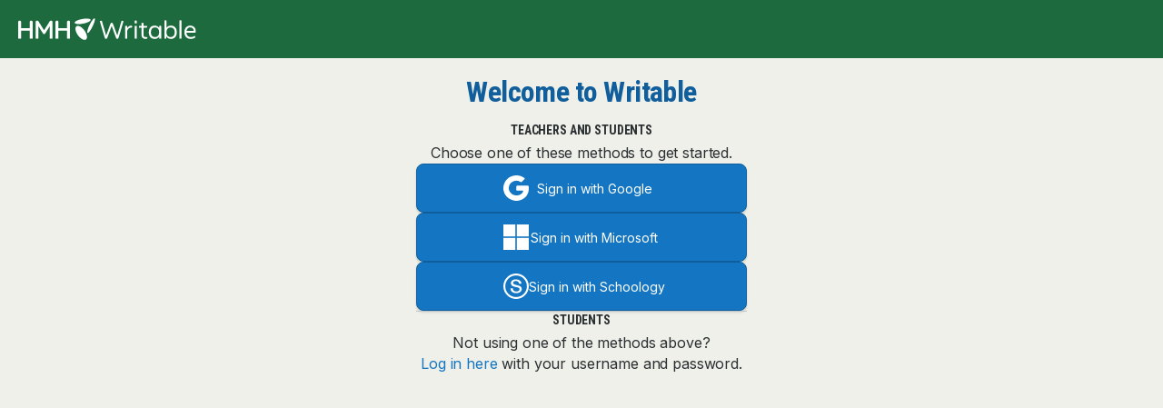

--- FILE ---
content_type: text/html; charset=utf-8
request_url: https://app.writable.com/login?returnUrl=%2Foriginalitycheck%3FauthorId%3D15dd1cc8-aa9b-4342-8ddf-4da833426bad&cookiesId=13014881-53bf-4e56-a84f-dea1b1244717
body_size: 8858
content:
<!DOCTYPE html>
<html lang="iv" class="preload">
<head>
    <meta charset="utf-8" />
    <meta name="viewport" content="width=device-width, user-scalable=yes" />
        <meta name="theme-color" content="#F0F0EA">
        <base href="https://app.writable.com" />
    
    <title>Writable</title>
        <script async src="https://www.googletagmanager.com/gtag/js?id=G-P405KC3ZHV"></script><script>window.dataLayer=window.dataLayer||[];function gtag(){dataLayer.push(arguments);}gtag('js',new Date());gtag('config','G-P405KC3ZHV');</script>
        <link rel="icon" href="https://www.writable.com/wp-content/uploads/2023/06/cropped-favicon-1-32x32.png?i=oPQQebTw2iWQL_jq4-2sBhnHK1yOvC0Umi7_IWQMn3c" sizes="32x32" integrity="sha256-oPQQebTw2iWQL/jq4+2sBhnHK1yOvC0Umi7/IWQMn3c=" crossorigin="anonymous" />
        <link rel="icon" href="https://www.writable.com/wp-content/uploads/2023/06/cropped-favicon-1-192x192.png?i=KswtxZtnCghqovW3Zuh1jP1KnfQ9v7ii1ei-LQ21ndQ" sizes="192x192" integrity="sha256-KswtxZtnCghqovW3Zuh1jP1KnfQ9v7ii1ei+LQ21ndQ=" crossorigin="anonymous" />
        <link rel="apple-touch-icon" href="https://www.writable.com/wp-content/uploads/2023/06/cropped-favicon-1-180x180.png?i=RwAdckFQVpvqWPE7UL2TJGW9L-lZBZxSQtt2Htt5jb0" integrity="sha256-RwAdckFQVpvqWPE7UL2TJGW9L+lZBZxSQtt2Htt5jb0=" crossorigin="anonymous" />
        <meta name="msapplication-TileImage" content="https://www.writable.com/wp-content/uploads/2023/06/cropped-favicon-1-270x270.png" />
    <link rel="preconnect" href="https://fonts.googleapis.com">
    <link rel="preconnect" href="https://fonts.gstatic.com" crossorigin>
    <link href="https://fonts.googleapis.com/css2?family=Roboto+Condensed:wght@400;500;700&display=swap" rel="stylesheet">
    <link href="https://fonts.googleapis.com/css2?family=Noto+Sans:wght@400;500;700&display=swap" rel="stylesheet">
    <link href="https://fonts.googleapis.com/css2?family=Inter:wght@400;500;700&display=swap" rel="stylesheet">
    
    
        <link rel="stylesheet" href="https://static.writable.com/lib/bootstrap/css/bootstrap.min.css?i=916EbMg70RQy9LHiGkXzG8hSg9EdNy97GazNG_aiY1w" integrity="sha256-916EbMg70RQy9LHiGkXzG8hSg9EdNy97GazNG/aiY1w=" crossorigin="anonymous" />
        <link rel="stylesheet" href="https://static.writable.com/css/site.min.css?i=_piwa1qTCEO8sm-M_wE3Am9dKcdaCrIXi0cEeUHr4Rc" crossorigin="anonymous" integrity="sha256-/piwa1qTCEO8sm&#x2B;M/wE3Am9dKcdaCrIXi0cEeUHr4Rc=" />
    
    <link rel="stylesheet" type="text/css" href="https://static.writable.com/lib/jquery-YouTubePopUp/YouTubePopUp.css?i=SQgosLRbbZF1vIFRfK-865DEER_1eyZ7IAbNbnBJsqg" integrity="sha256-SQgosLRbbZF1vIFRfK&#x2B;865DEER/1eyZ7IAbNbnBJsqg=" crossorigin="anonymous">
    
    

    
    


    

</head>
<body class="account-shared account-login">
            <div role="banner" class="writable-banner ai-ed-launch-marker">
                <span class="product-logo ai-ed-launch-marker-toggle-off" role="none"></span>

                    <nav class="navigation-bar navigation-bar-right">

                        <ul>
                </ul>
            </nav>
    </div>
    <div class="subhead">
        
    </div>
    
    <main>
        
        <div id="writable-body-content" class="container body-content inert-when-overlay-visible">
            
<!-- ko template: 'page-content' -->
<!-- /ko -->

        </div>
    </main>
    
    <form aria-hidden="true" style="display: none;">
        <input name="__RequestVerificationToken" type="hidden" value="CfDJ8ASY6ZaWP0BPr7PFjkkZCRv5X694pFJQR9irUfDNhqXTQor7rQ_4B-nl3W7PeJIdmr8dJkZpj5XApMKHu9eKJ1vP4evQ8C-LqHMR1DL5Db07IVZwrBDGT2I8JWGMIX_U6pbe9NP15AzeIqwt1hclToI" />
    </form>
    
    
    
        <script src="https://static.writable.com/lib/jquery/jquery.min.js?i=hwg4gsxgFZhOsEEamdOYGBf13FyQuiTwlAQgxVSNgt4" integrity="sha256-hwg4gsxgFZhOsEEamdOYGBf13FyQuiTwlAQgxVSNgt4=" crossorigin="anonymous"></script>
        <script src="https://static.writable.com/lib/bootstrap/js/bootstrap.min.js?i=dZHrKCG6wXdVUTF76JJcsf9iMQy6NiF6oOtt7zZ36UU" integrity="sha256-dZHrKCG6wXdVUTF76JJcsf9iMQy6NiF6oOtt7zZ36UU=" crossorigin="anonymous"></script>
        <script src="https://static.writable.com/lib/knockout/knockout-latest.min.js?i=jJyt8tNAuaX_On9GARFt3EUXR5hrOz0Cyx1sXyFl1VM" integrity="sha256-jJyt8tNAuaX/On9GARFt3EUXR5hrOz0Cyx1sXyFl1VM=" crossorigin="anonymous"></script>
        <script src="https://static.writable.com/lib/knockout-switch-case/knockout-switch-case.min.js?i=dN-Q9fDifdXfJHAhVpJ1QWmHiqVEPCWjUV4XaOPbA7E" integrity="sha256-dN&#x2B;Q9fDifdXfJHAhVpJ1QWmHiqVEPCWjUV4XaOPbA7E=" crossorigin="anonymous"></script>
        <script src="https://static.writable.com/lib/knockout-mapping/knockout.mapping.min.js?i=gaGobNk1cPaj0abcVmyZxUYgCPsueCJwN5i4DjC4BS0" integrity="sha256-gaGobNk1cPaj0abcVmyZxUYgCPsueCJwN5i4DjC4BS0=" crossorigin="anonymous"></script>
        <script src="https://static.writable.com/lib/knockstrap/build/knockstrap.min.js?i=kGxe-fpVO4Oz13MRXHtREIFRWsKf6DpQ7WCeId8DbY8" integrity="sha256-kGxe&#x2B;fpVO4Oz13MRXHtREIFRWsKf6DpQ7WCeId8DbY8=" crossorigin="anonymous"></script>
        <script src="https://static.writable.com/lib/d3/d3.min.js?i=TNlrZgMxbQoeCKCYUdhsLLuLZA77jcLU_3H8BZRM_3k" integrity="sha256-TNlrZgMxbQoeCKCYUdhsLLuLZA77jcLU/3H8BZRM/3k=" crossorigin="anonymous"></script>
        <script src="https://static.writable.com/lib/readmore-js/readmore.min.js?i=ZTtH6vC8LTmfKXwO-XgIwVgkuuvU-TSKdAen7H2JEoY" integrity="sha256-ZTtH6vC8LTmfKXwO&#x2B;XgIwVgkuuvU&#x2B;TSKdAen7H2JEoY=" crossorigin="anonymous"></script>
        <script src="https://static.writable.com/js/site.min.js?i=f_2eosfATUkEX7mV2IT7GMdOHJLXHoK0XUwsXfVlydo" integrity="sha256-f/2eosfATUkEX7mV2IT7GMdOHJLXHoK0XUwsXfVlydo=" crossorigin="anonymous"></script>
        <script type="text/javascript">window.loadCSS("https://static.writable.com/lib/font-awesome/css/all.min.css?i=DjbUjEiuM4tczO997cVF1zbf91BC9OzycscGGk_ZKks");</script>
        <script src="https://static.writable.com/lib/aws-sdk/aws-sdk.min.js?i=SovbSh1bnkn21_EO2ZA8wsS8WVIsbNMNpWB9z7N03vE" integrity="sha256-SovbSh1bnkn21/EO2ZA8wsS8WVIsbNMNpWB9z7N03vE=" crossorigin="anonymous"></script>
        <script src="https://static.writable.com/lib/focus-visible/dist/focus-visible.min.js?i=sz9_xSAM6mrw3l6hJWDgc7nEbzUeO5e8CXwYoECOEKI" integrity="sha256-sz9/xSAM6mrw3l6hJWDgc7nEbzUeO5e8CXwYoECOEKI=" crossorigin="anonymous"></script>
        <script src="https://static.writable.com/lib/node-uuid/uuid.min.js?i=h7PiJxtxsf7-VkAGN6N-8_0qZrhK7oYJc_pguDnYJi4" integrity="sha256-h7PiJxtxsf7&#x2B;VkAGN6N&#x2B;8/0qZrhK7oYJc/pguDnYJi4=" crossorigin="anonymous"></script>
        <script src="https://static.writable.com/lib/browser-image-compression/dist/browser-image-compression.min.js?i=HfhQ20YE-ItI0iZ-U9XJYwaR1vMEqamhGExPeuU1A3o" integrity="sha256-HfhQ20YE&#x2B;ItI0iZ&#x2B;U9XJYwaR1vMEqamhGExPeuU1A3o=" crossorigin="anonymous"></script>
        <script src="https://static.writable.com/lib/moment.js/moment.min.js?i=_As5lS2upX_fOCO_h_5wzruGngVW3xPs3N8LN4FkA5Q" integrity="sha256-/As5lS2upX/fOCO/h/5wzruGngVW3xPs3N8LN4FkA5Q=" crossorigin="anonymous"></script>
    
    <script src="https://static.writable.com/lib/console-polyfill/index.js?i=OYIxpczi2Khwdg9Lv8ATzWoPCalUOuSaKD_FqWMYMso" integrity="sha256-OYIxpczi2Khwdg9Lv8ATzWoPCalUOuSaKD/FqWMYMso=" crossorigin="anonymous"></script>
    <script src="https://static.writable.com/lib/bootbox.js/bootbox.js?i=tcqPYPyxU-Fsv5sVdvnxLYJ7Jq9wWpi4twZbtZ0ubY8" integrity="sha256-tcqPYPyxU&#x2B;Fsv5sVdvnxLYJ7Jq9wWpi4twZbtZ0ubY8=" crossorigin="anonymous"></script>
    <script src="https://static.writable.com/lib/js-cookie/js.cookie.js?i=ZTMFCvouhTVozUsLgEjtZOlJY-OAiLImV1p8yoBU9OI" integrity="sha256-ZTMFCvouhTVozUsLgEjtZOlJY&#x2B;OAiLImV1p8yoBU9OI=" crossorigin="anonymous"></script>
    <script src="https://static.writable.com/lib/jquery-timeago/jquery.timeago.min.js?i=0-5OfvOxkLHqpLPPwy9pDjug8N3cwaqcmleaxnR5VS8" integrity="sha256-0&#x2B;5OfvOxkLHqpLPPwy9pDjug8N3cwaqcmleaxnR5VS8=" crossorigin="anonymous"></script>
    <script src="https://static.writable.com/lib/jquery-YouTubePopUp/YouTubePopUp.jquery.js?i=Hcqp9gtGdGvgkBt-4XKYd1bAqWs_psCVKx_f78N8CbY" integrity="sha256-Hcqp9gtGdGvgkBt&#x2B;4XKYd1bAqWs/psCVKx/f78N8CbY=" crossorigin="anonymous"></script>

    <script type="text/javascript">
        (function () {
            var text = {"shared_verb_next":"Next","shared_verb_cancel":"Cancel","shared_verb_retry":"Retry","shared_verb_confirm":"Confirm","shared_request_failed_antiforgery_title":"Session Expired","shared_request_failed_antiforgery_message":"Sorry, your session has expired and we weren\u0027t able to complete the request.\u003cbr\u003e\u003cbr\u003ePlease reload this page and try again. If the problem persists, please contact support.","shared_request_failed_title":"Request Failed","shared_request_failed_message":"Sorry, we weren\u0027t able to complete your request.\u003cbr\u003e\u003cbr\u003ePlease check your internet connection and try again. If the problem persists, please contact support.","shared_autosave_failed_title":"Save Failed","shared_autosave_failed_message":"Unfortunately, there was a problem saving your work. We recommend you check your internet connection and try again.\u003cbr /\u003e\u003cbr /\u003eIf the problem persists, please copy your work and save it locally until your connection is restored.","shared_autosave_before_unload":"You have changes which are not yet saved. Stay on the page to allow us more time to save your work.","shared_error_image_compressed_size":"It looks like that image is too large, please try resizing it.","shared_error_image_general_failure_title":"Upload Failed","shared_error_image_general_failure":"We\u0027re sorry, there has been an issue uploading that image.","shared_error_image_invalid":"Selected file is not a valid image.","shared_error_image_heic_unsupported":"HEIC image format is not supported. You can save this image as a JPG and retry.","shared_error_image_scan_failure":"The image appears to contain inappropriate/malicious content. Please contact support if the problem continues.","shared_error_image_size":"Image files must be 512kb or smaller.","shared_error_image_size_title":"Maximum Size Exceeded","shared_error_image_type":"Only the following image types are supported: PNG, GIF, JPG.","shared_error_image_type_title":"Unsupported Image Type","shared_verb_reload":"Reload","shared_version_mismatch_reload":"You need to reload this page to continue. All of your changes have been saved.","shared_version_mismatch_reload_title":"The application is out of date","shared_intro_completed":"Got It!","shared_request_login_redirect_title":"Session Expired","shared_request_login_redirect_message":"It looks like you need to log in again. You will be returned to the login page, please save any in-process work.","shared_scoring_choice_points":"{0} pt.","shared_scoring_x_of_y_points":"{0}/{1}","shared_close_window_for_lti_title":"Assignment Ready","shared_close_window_for_lti_message":"This window will now close and let you prepare your new assignment.","shared_bridges_dashboard_open":"All Messages","shared_request_login_title":"Session Expired","shared_request_login_message":"It looks like you need to log in again. You can do this without leaving the page you are on.","shared_request_login_scope_title":"Permissions Required","shared_request_login_scope_message":"Additional permissions are required to complete this task. You can do this without leaving the page you are on.","shared_request_login_canvas_title":"Verify Canvas Account","shared_request_login_canvas_message":"To verify your Canvas configuration, you will need to login to your account. You can do this without leaving the page you are on.","shared_request_login_identify_user":"You are currently identified as \u003cstrong\u003e{0}\u003c/strong\u003e.","shared_request_login_confirm":"Login","shared_request_login_scope_confirm":"Proceed","shared_open_writable_url_pending":"Just a moment","shared_open_writable_url_link":"Click here to continue"};
            Writable.init({
                userId: null,
                userType: null,
                userHasImage: false,
                language: "iv",
                settings: {"applicationCookieExpireTimeSpan":"08:00:00","hmhEdBaseUrl":"https://hmhco.com","hmhEdEntitlementsCacheTTLHrs":8,"bridgesAppUrl":"https://chat.writable.com","bridgesSocketUrl":"wss://chat-ws.writable.com","bridgesDefaultTimeout":30000,"forcedAutosaveTimeout":35000,"useImageCompression":true,"alertRefreshIntervalMs":60000.0,"teacherDashboardStudentDraftStateInterval":"00:00:20","teacherDashboardStudentDraftStateActiveTime":"00:03:30","addSchoolRequestUrl":"https://docs.google.com/forms/d/e/1FAIpQLSdeuzKuSmIoHmkqAV1JP5wF6cVcphmDfxqNiannydwWQULYEQ/viewform","aiToolsAddSchoolRequestUrl":"https://forms.gle/5JaBPc3UcsSZH4Vx8","checkSupportedAppVersionInterval":28800000.0,"canvasLtiAdvMembershipUrlFormat":"https://{0}/api/lti/courses/{1}/names_and_roles","canvasLtiAdvLineItemsUrlFormat":"https://{0}/api/lti/courses/{1}/line_items","maximumLmsGroupMemberCount":500,"lmsMembersPerPage":{"defaultLtiAdv":20,"canvasLtiAdv":100,"edLtiAdv":1000,"flightLtiAdv":20,"googleClassroom":30,"microsoftTeams":20,"schoologyApi":50,"schoologyLtiAdv":20},"reportLandingVideoUrl":"https://www.youtube.com/embed/pnmBH5MC8q8?rel=0","exploreSearchCompilationName":"Search","allowedCollectionItemsCount":2,"teacherDashboardLiveReloadInterval":15000,"teacherDashboardAssignmentSummaryRefreshInterval":15000,"immediateSubmissionViewLimit":35,"immediateSubmissionViewWordLimit":1000,"openAiWidgetUpdateInterval":5000,"openAiRequestUpdateInterval":3000,"reportWorkerUpdateInterval":10000,"studentAIDraftFeedbackLimit":3,"bridgesGroupSyncInterval":300000,"bridgesGroupSyncRetry":300000,"bridgesGroupSyncLimit":1000,"maxDaysToEmailMatchUsersWithNoAccounts":14,"redisTimeoutMaxRetries":3,"maxStudentsPerDemoClass":5,"reportCompletionTimeout":60,"aiToolTopicAsReadingCharacterLength":500,"aiToolRequestRetryTimeoutMs":120000,"aiToolRequestMinimumBackoffMs":100,"aiToolRequestMaxRandomDelayMs":50,"aiToolRequestMaxBackoffExponent":5,"aiToolRequestMinReportedDelayMS":3000,"aiToolEntitlementsRetryTimeoutMs":60000,"aiToolEntitlementsMinimumBackoffMs":100,"aiToolEntitlementsMaxRandomDelayMs":50,"aiToolEntitlementsMaxBackoffExponent":8,"aiToolEntitlementsMinReportedDelayMs":3000,"fullStoryRecordingUserIdsCacheTimeout":300,"flightParentAppUrl":null,"sampleImport":{"elementary":{"goalId":"c0656da3-6421-4862-9dab-b9c14e422f02","fileUrls":["/demo-files/[Elementary] Student Sample 1.docx","/demo-files/[Elementary] Student Sample 2.docx","/demo-files/[Elementary] Student Sample 3.docx","/demo-files/[Elementary] Student Sample 4.docx"]},"middle":{"goalId":"91864d99-4282-482e-a8a4-3cb195cc512b","fileUrls":["/demo-files/[Middle] Student Sample 1.docx","/demo-files/[Middle] Student Sample 2.docx","/demo-files/[Middle] Student Sample 3.docx","/demo-files/[Middle] Student Sample 4.docx"]},"high":{"goalId":"48c81928-4cec-4793-98bc-513cb8a852fd","fileUrls":["/demo-files/[High] Student Sample 1.docx","/demo-files/[High] Student Sample 2.docx","/demo-files/[High] Student Sample 3.docx","/demo-files/[High] Student Sample 4.docx"]}},"openAI":{"model":"text-davinci-003","temperature":0.7,"maxTokens":100,"resultsPerCall":3,"userMaxPerHour":10,"userMaxPerDay":30,"tokenCalcPadding":5,"tokenExhaustionContinues":5,"tokenExhaustionContinueRecipe":"DirectRequest-Continue","maxResponseTimeoutMins":30,"tokenStreamTimeoutMs":10000,"submissionReviewRecipeType":"Submission-P0","submissionReviewValidationInterval":"24 Hours","submissionReviewDefaultGradingVersion":2,"promptFeedbackRecipeType":"PromptFeedback","goalFeedbackRecipeType":"GoalFeedback","translationsRecipeType":"Translations","proficiencyLevelsRecipeType":"ProficiencyLevels","assessmentOutlineCanvasSystemRecipeType":"AssignmentBuilder-V2-I-Canvas-System","enableGradingVersionSelection":true,"assignment":{"isInsightsEnabled":true,"isInsightsAlertsEnabled":true,"isGetStartedSummaryEnabled":true,"getStartedSummaryRecipeType":"AssignmentGetStartedSummary","getStartedSummaryModel":"gpt-4o-mini","isGetStartedLessonEnabled":true,"getStartedLessonRecipeType":"AssignmentGetStartedLesson","getStartedLessonModel":"gpt-4o-mini","isRevisionSummaryEnabled":true,"revisionSummaryRecipeType":"AssignmentRevisionSummary","revisionSummaryModel":"gpt-4o-mini","isRevisionLessonEnabled":true,"revisionLessonRecipeType":"AssignmentRevisionLesson","revisionLessonModel":"gpt-4o-mini","isRevisionCommentEnabled":true,"revisionCommentRecipeType":"AssignmentRevisionComment","revisionCommentModel":"gpt-4o-mini","isCelebrationsEnabled":true,"celebrationsRecipeType":"AssignmentCelebrations","celebrationsModel":"gpt-4o-mini","celebrationsThreshold":25},"goalOutline":{"readingsRecipeType":"AssignmentBuilder-V2-Readings-W-Outline","outlineRecipeTypeDefault":"AssignmentBuilder-V2-D","outlineRecipeTypeDefaultInputQuiz":"AssignmentBuilder-V2-D-Quiz","outlineRecipeTypeDefaultInputVocabulary":"AssignmentBuilder-V2-D-Vocabulary","outlineRecipeTypeNovelStudy":"AssignmentBuilder-N","standaloneReadingsRecipeType":"AssignmentBuilder-V2-Readings","outlineModelDefault":"gpt-4o","outlineModelNovelStudy":"gpt-4","readingsModel":"gpt-4o","readingsModelTemperature":2.0,"outlineModelTemperature":0.5},"submissionSamples":{"enabled":true,"recipeType":"SubmissionSampleBuilder","sampleOverrideRecipeType":"SubmissionSampleOverride","modelDefault":"gpt-4o-mini","modelTemperature":0.0,"validationInterval":"24 Hours","maxTotalDelayForBackoffMs":86400000,"submissionRequeueDelayMs":15000},"curriculumSearch":{"directRequestPollMs":250,"embeddingsSearchLimit":30,"maximumSummaryFiles":10,"modelDefault":"gpt-4o-mini","rerankRecipeType":"Curriculum-Search-Rerank","summaryRecipeType":"Curriculum-Search-Summary","interrogateSystemRecipeType":"Curriculum-Interrogate-Canvas"}},"intercom":{"sendToCustomer":true,"botAdminId":"8097737","chatTeamId":"5774725","tagIds":{"aiFailureBlacklistedQuestion":"10806650","aiFailureInsufficientArticles":"9856387","aiFailureNoResponse":"9856390","aiFailureRequiresDataRetrieval":"9856391","aiFailureSuspectedHallucination":"9856394","aiFailureUnknown":"9856395"},"categoryIds":null,"enableDebugMessages":false,"defaultWhitelistKind":"none"},"bridgesStudentFeedbackBot":{"id":"ai-feedback","title":"Response to this feedback...","options":[{"id":"thanks","text":"\u003cspan style=\u0027font-size: 16px\u0027\u003e👍\u003c/span\u003e Thanks, this makes sense.","action":"Dismiss"},{"id":"clarify","text":"\u003cspan style=\u0027font-size: 16px\u0027\u003e🤔\u003c/span\u003e I don\u0027t really understand this feedback. Can you clarify?","action":"SendAndDismiss"}]},"defaultImages":[{"fileName":"prompt_default.png","imageId":"bc9ab2b6-e305-4a45-b835-12ba13dba7ba"},{"fileName":"prompt_high_five.png","imageId":"d8d1c7b8-8ddd-4472-9cd3-22d01f6d1ff5"}]},
                scanTimeout: 300,
                accountStoreCookiesUrl: "/account/storecookies",
                avatarVerifyUrl: "/account/verifyavatar",
                syncUrl: "/classroom/fullsync",
                writingPreviewUrl: "/p",
                outlineUrl: "/assignment/outline",
                bridgesDashboardUrl: "/chat",
                goalManageUrl: "/goal/manage",
                imageAddImageUrl: "/image/addimage",
                imageVerifyImageUrl: "/image/verifyimage",
                settingExchangeUserSettingUrl: "/setting/exchangeusersetting",
                kinesisCredsUrl: "/kinesis/getcreds",
                logoutUrl: "/logout",
                generateBridgesJWTUrl: "/bridges/generatejwt",
                hasGoogleAuth: false,
                primaryGoogleEmail: null,
                text: text,
                userEmail: null,
                userFirstName: null,
                userLastName: null,
                usingAiToolsDomain: false,
                hasWritableLogin: false,
                hasAiToolsLogin: false,
                authCodeUrl: "/account/authcode",
                loginWithAuthCodeUrl: "/launch-from-writable",
                writableBaseUrl: "https://app.writable.com",
                aiToolsBaseUrl: "https://app.hmhco.ai",
                sessionLtiIframeContext: null,
                isImpersonating: false,
                allowTutorials: false,
            });
        })();
    </script>
    <script>if (typeof(FS) != 'undefined' && typeof(FS.identify) === "function") { FS.identify(false); }</script>
    
    <script type="text/javascript" src="https://static.writable.com/js/account/login.js?i=baqRNSoiToasDcU43tMpi6cfvJEbkY8Rzl1ejP1iP8k" integrity="sha256-baqRNSoiToasDcU43tMpi6cfvJEbkY8Rzl1ejP1iP8k=" crossorigin="anonymous"></script>

    <script id="welcome-header-with-username" type="text/html">
        <h1>
            <span>Welcome to Writable</span>
        </h1>
    </script>

    <script id="oauth" type="text/html">
        <div class="login-container centered-login-container oauth">
            <h1>Welcome to Writable</h1>
            <div class="content">
                <div class="instructions">
                    <h2>Teachers and Students</h2>
                    <p>Choose one of these methods to get started.</p>
                </div>
                <form method="post" action="/provider-login">
                    <input type="hidden" id="returnUrl" value="/originalitycheck?authorId=15dd1cc8-aa9b-4342-8ddf-4da833426bad" />
                    <input type="hidden" id="scope" value="" />
                    <button class="provider" type="button" name="provider" value="GoogleWritable"  data-bind="click: onProviderClick">
                        <img src="https://static.writable.com/images/Google/login-google.svg?i=57ynso8FPzE5R6jGSKxiBimjpbStJjQyv10FQlsYhdE" integrity="sha256-57ynso8FPzE5R6jGSKxiBimjpbStJjQyv10FQlsYhdE=" crossorigin="anonymous" />
                        <span>Sign in with Google</span>
                    </button>
                    <button class="provider" type="button" name="provider" value="MicrosoftWritable"  data-bind="click: onProviderClick">
                        <img src="https://static.writable.com/images/Microsoft/login-microsoft.svg?i=kHdx6wKBCbG3tc6ceECn-1iwzGB0yMtqR0tkzrIEYxw" integrity="sha256-kHdx6wKBCbG3tc6ceECn&#x2B;1iwzGB0yMtqR0tkzrIEYxw=" crossorigin="anonymous" />
                        <span>Sign in with Microsoft</span>
                    </button>
                    <button class="provider" type="button" name="provider" value="Schoology"  data-bind="click: onProviderClick">
                        <img src="https://static.writable.com/images/Schoology/login-schoology.svg?i=wBI_eaixgLlgX6hJZ6vs3u3UIOOrbBouDtdzLoulnRk" integrity="sha256-wBI/eaixgLlgX6hJZ6vs3u3UIOOrbBouDtdzLoulnRk=" crossorigin="anonymous" />
                        <span>Sign in with Schoology</span>
                    </button>
                <input name="__RequestVerificationToken" type="hidden" value="CfDJ8ASY6ZaWP0BPr7PFjkkZCRv5X694pFJQR9irUfDNhqXTQor7rQ_4B-nl3W7PeJIdmr8dJkZpj5XApMKHu9eKJ1vP4evQ8C-LqHMR1DL5Db07IVZwrBDGT2I8JWGMIX_U6pbe9NP15AzeIqwt1hclToI" /></form>
                <hr />
                <div class="instructions">
                    <h2>Students</h2>
                    <p>Not using one of the methods above?</p>
                    <p><a href="#" data-bind="click: method.bind($data, 'credentials')">Log in here</a> with your username and password.</p>
                </div>
                <img class="decorative one" src="https://static.writable.com/images/Decorative/Stars 2_Magenta500.svg?i=K71_P1bR5cBmoDef7iYNYrlcEHRliDm5E962eByg8Sc" integrity="sha256-K71/P1bR5cBmoDef7iYNYrlcEHRliDm5E962eByg8Sc=" crossorigin="anonymous" />
                <img class="decorative two" src="https://static.writable.com/images/Decorative/Stroke 2_Gold500.svg?i=DPrM6WbsIjlVZSV6df69-3-uItq1Wy4AjUI6t2Fn6oA" integrity="sha256-DPrM6WbsIjlVZSV6df69&#x2B;3&#x2B;uItq1Wy4AjUI6t2Fn6oA=" crossorigin="anonymous" />
            </div>
        </div>
    </script>

    <script id="credentials" type="text/html">
        <div class="login-container promo-login-container credentials">
            <div class="promo-content">
                <img class="promo" src="https://static.writable.com/images/Login/image-login-benefits-student@2x.jpg?i=92xBXEUnFjNUdZZW4_QDSBnepawIIT4J_cSyf5f5sME" integrity="sha256-92xBXEUnFjNUdZZW4/QDSBnepawIIT4J/cSyf5f5sME=" crossorigin="anonymous" />
                <img class="decorative" src="https://static.writable.com/images/Decorative/Corner Burst 3_Magenta500.svg?i=wyI00Mo3oKiiSDNbtXS5VLPsn4jDNKSECaqAROZe8e4" integrity="sha256-wyI00Mo3oKiiSDNbtXS5VLPsn4jDNKSECaqAROZe8e4=" crossorigin="anonymous" />
                <div class="text-content">
                    <h2>Great daily writing starts here!</h2>
                    <div class="feature">
                        <img src="https://static.writable.com/images/Icons/book-open-01.svg?i=G9Hvx67fyeiSEqkin7xFJFSSmHoegCMJqA4eI_3jMKc" integrity="sha256-G9Hvx67fyeiSEqkin7xFJFSSmHoegCMJqA4eI/3jMKc=" crossorigin="anonymous" />
                        <span>Develop a lifelong love for literacy.</span>
                    </div>
                    <div class="feature">
                        <img src="https://static.writable.com/images/Icons/stars-03.svg?i=_dnMw_87MxFhplyrVWMnGJ62vGzFQNIo0B-W_Vj1bPg" integrity="sha256-/dnMw/87MxFhplyrVWMnGJ62vGzFQNIo0B&#x2B;W/Vj1bPg=" crossorigin="anonymous" />
                        <span>Reach your full potential as an engaged writer and reader.</span>
                    </div>
                </div>
            </div>
            <div class="main-content">
                <h1>Sign in with Writable</h1>
                <form class="two-column">
                    <div>
                        <label for="credentials-username">Username</label>
                        <input type="text" id="credentials-username" class="form-control fs-hide" autocomplete="username" placeholder="Enter your username" name="userName" data-bind="textInput: username, validate">
                    </div>
                    <div class="password-input">
                        <label for="credentials-password">Password</label>
                        <input type="password" id="credentials-password" class="form-control fs-hide" autocomplete="off" placeholder="Enter your password" name="password" data-bind="attr: { 'type': showPassword() ? 'text' : 'password' }, textInput: password, hasFocus: showPassword(), validate">
                        <!-- ko if: password() -->
                        <button type="button" class="btn-clear show-password" data-bind="click: showPassword.bind($data, !showPassword())" title="Show/hide password">
                            <span class="fas" data-bind="css: { 'fa-eye': !showPassword(), 'fa-eye-slash': showPassword() }"></span>
                        </button>
                        <!-- /ko -->
                    </div>
                </form>
                <!-- ko if: credentialsInvalid() -->
                <div class="credentials-invalid"><span class="icon fas fa-exclamation-triangle"></span>Your username or password was not recognized.</div>
                <!-- /ko -->
                <button type="button" class="btn btn-primary" data-bind="click: onCredentialLogin, enable: !credentialsInvalid()">
                    <span>Sign in <span class="far fa-arrow-right"></span></span>
                </button>
                <hr />
                <div class="instructions">
                    <h2>Having Trouble?</h2>
                    <p>If you forgot your username or password, your teacher can reset it for you.</p>
                    <p>If you need to create an account, <a href="/register?returnUrl=%2Foriginalitycheck%3FauthorId%3D15dd1cc8-aa9b-4342-8ddf-4da833426bad">click here</a>.</p>
                    <p>If you'd like to start over, <a href="#" data-bind="click: method.bind($data, 'oauth')">click here</a>.</p>
                </div>
            </div>
        </div>
    </script>

    <script id="lms" type="text/html">
        <div class="login-container centered-login-container lms">
            <!-- ko template: { name: 'welcome-header-with-username', data: { mode: 'lms' } } -->
            <!-- /ko -->
            <div class="content">
                <div class="instructions">
                    <h2>Teachers and Students</h2>
                    <p>Sign in to continue your writing journey.</p>
                </div>
                <form method="post" action="/provider-login">
                    <input type="hidden" id="returnUrl" value="/originalitycheck?authorId=15dd1cc8-aa9b-4342-8ddf-4da833426bad" />
                    <input type="hidden" id="scope" value="" />
                <input name="__RequestVerificationToken" type="hidden" value="CfDJ8ASY6ZaWP0BPr7PFjkkZCRv5X694pFJQR9irUfDNhqXTQor7rQ_4B-nl3W7PeJIdmr8dJkZpj5XApMKHu9eKJ1vP4evQ8C-LqHMR1DL5Db07IVZwrBDGT2I8JWGMIX_U6pbe9NP15AzeIqwt1hclToI" /></form>
                <hr />
                <div class="instructions">
                    <h2>Not what you wanted?</h2>
                    <p><a href="#" data-bind="click: method.bind($data, 'oauth')">Click here</a> to sign in another way.</p>
                </div>
            </div>
        </div>
    </script>

    <script id="preauth" type="text/html">
        <div class="login-container centered-login-container preauth">
            <!-- ko template: { name: 'welcome-header-with-username', data: { mode: false ? 'preauth' : 'connect' } } -->
            <!-- /ko -->
            <div class="content">
                <div class="instructions">
                    <h2>Connect an Account</h2>
                    <p class="sub-title">Connecting your Google or Microsoft account allows access to critical assignment features.</p>
                    <p>Sign in below, or <a href="https://intercom.help/writable/en/articles/3996457-how-do-i-connect-a-google-or-microsoft-account" target="_blank">click here</a> to learn more.</p>
                </div>
                <form method="post" action="/provider-login">
                    <input type="hidden" id="returnUrl" value="/originalitycheck?authorId=15dd1cc8-aa9b-4342-8ddf-4da833426bad" />
                    <input type="hidden" id="isPreAuth" value="true" />
                    <button class="provider" type="button" name="provider" value="GoogleWritable"  data-bind="click: onProviderClick">
                        <img src="https://static.writable.com/images/Google/login-google.svg?i=57ynso8FPzE5R6jGSKxiBimjpbStJjQyv10FQlsYhdE" integrity="sha256-57ynso8FPzE5R6jGSKxiBimjpbStJjQyv10FQlsYhdE=" crossorigin="anonymous" />
                        <span>Sign in with Google</span>
                    </button>
                    <button class="provider" type="button" name="provider" value="MicrosoftWritable"  data-bind="click: onProviderClick">
                        <img src="https://static.writable.com/images/Microsoft/login-microsoft.svg?i=kHdx6wKBCbG3tc6ceECn-1iwzGB0yMtqR0tkzrIEYxw" integrity="sha256-kHdx6wKBCbG3tc6ceECn&#x2B;1iwzGB0yMtqR0tkzrIEYxw=" crossorigin="anonymous" />
                        <span>Sign in with Microsoft</span>
                    </button>
                <input name="__RequestVerificationToken" type="hidden" value="CfDJ8ASY6ZaWP0BPr7PFjkkZCRv5X694pFJQR9irUfDNhqXTQor7rQ_4B-nl3W7PeJIdmr8dJkZpj5XApMKHu9eKJ1vP4evQ8C-LqHMR1DL5Db07IVZwrBDGT2I8JWGMIX_U6pbe9NP15AzeIqwt1hclToI" /></form>
                <div class="instructions">
                    <!-- ko if: !showCancelConfirm() -->
                    <p><a href="#" data-bind="click: showCancelConfirm.bind($data, true)">Not right now</a></p>
                    <!-- /ko -->
                    <!-- ko if: showCancelConfirm() -->
                    <h2>Are you sure?</h2>
                    <p>If you don't connect your account, some features may not be available.</p>
                    <a href="#" data-bind="click: validateCancel">I&#x27;m sure, skip this step</a>
                    <!-- /ko -->
                </div>
            </div>
        </div>
    </script>

    <script id="flight" type="text/html">
        <div class="login-container centered-login-container flight">
            <h1>Redirecting...</h1>
            <div class="content">
                <div class="instructions">
                    <p class="subtitle">If the page doesn’t load in a few seconds, click <a href="#" data-bind="attr: { 'href': Writable.settings.flightParentAppUrl }">here</a>.</p>
                </div>
                <img src="https://static.writable.com/images/Login/flight_login_fpo@2x.png?i=oM66y198AK8nT-Ca8JpQXq1VZYRWBZzfZ8czUB5O3XY" integrity="sha256-oM66y198AK8nT&#x2B;Ca8JpQXq1VZYRWBZzfZ8czUB5O3XY=" crossorigin="anonymous" />
            </div>
        </div>
    </script>

    <script id="page-content" type="text/html">
        <!-- ko if: submitting() -->
        <div class="busy">
                    <img src="https://static.writable.com/images/W-logo-blue-solid-onlightBG-200.png?i=S_bRIWPDKE-DtLjLoQjo2fd7d-S9GepAkAd6uy720wM" integrity="sha256-S/bRIWPDKE&#x2B;DtLjLoQjo2fd7d&#x2B;S9GepAkAd6uy720wM=" crossorigin="anonymous" />
                <p>Just a moment</p>
                <span class="icon fad fa-spinner fa-spin"></span>
        </div>
        <!-- /ko -->
        <!-- ko if: !submitting() && method() -->
        <!-- ko template: method -->
        <!-- /ko -->
        <!-- /ko -->
    </script>

    <script type="text/javascript">
        (function () {
            const config = {};
            config.isFlight = false;
            config.returnUrl = "/originalitycheck?authorId=15dd1cc8-aa9b-4342-8ddf-4da833426bad";
            config.authTimeout = 15;
            config.method = null;
            config.isPreAuth = false;
            config.cookiesId = "12f36c8b-33cc-4160-84f9-738bbb241ae8";
            config.linkCodeUrl = "/account/linkcode";
            config.preferredAuthMethod = null;
            config.authSourceCookieUserId = null;
            config.hasDeepLinkUri = null || null || null;
            config.adminCreateSupportCandidateUrl = "/admin/createsupportcandidate";
            config.accountCredentialLoginUrl = "/credential-login";
            config.usingAiToolsDomain = false;
            AccountLogin.init(config);
        })();
    </script>



    <script type="text/javascript">window.addEventListener("load", function () { setTimeout(function () { "undefined" == typeof Writable && (document.write('<center><br><h2>We seem to be having trouble connecting you to Writable.</h2><p>Schools sometimes block students from visiting unknown websites, and it appears Writable access may be blocked.</p><br><p>Please ask your teacher to talk to your IT manager, who should visit <a href="https://intercom.help/writable/en/articles/3996576-general-troubleshooting-tips">this article</a> or contact support for more information.</p></center>'),"undefined"!=typeof FS&&"function"==typeof FS.identify&&FS.log("error","Failed to load script resources"))},0)},!1);</script>
</body>
</html>


--- FILE ---
content_type: application/javascript
request_url: https://static.writable.com/lib/knockstrap/build/knockstrap.min.js?i=kGxe-fpVO4Oz13MRXHtREIFRWsKf6DpQ7WCeId8DbY8
body_size: 4379
content:
/*! knockstrap 1.4.1 http://faulknercs.github.io/Knockstrap/ | (c) 2013-2020 Artem Stepanyuk |  http://www.opensource.org/licenses/mit-license */
!function(a){"use strict";if("undefined"!=typeof ko&&"undefined"!=typeof jQuery)a(ko,jQuery);else if("function"==typeof require&&"object"==typeof exports&&"object"==typeof module)a(require("knockout"),require("jquery"));else{if("function"!=typeof define||!define.amd)throw new Error("Could not locate current context reference to knockout and jQuery in order to load Knockstrap");define(["knockout","jquery"],a)}}(function(a,b){"use strict";function c(b){var c=this;c.isAligned=b.isAligned,c.currentPage=b.currentPage,c.totalCount=b.totalCount,c.pageSize=b.pageSize,c.text=b.text,c.pagesCount=a.computed(function(){var b=a.unwrap(c.totalCount),d=a.unwrap(c.pageSize);return Math.max(Math.ceil(b/d),1)}),c.isBackDisabled=a.computed(function(){return 1===c.currentPage()}),c.isForwardDisabled=a.computed(function(){return c.currentPage()===c.pagesCount()}),c.goBack=function(){if(!c.isBackDisabled()){var a=c.currentPage();c.currentPage(a-1)}},c.goForward=function(){if(!c.isForwardDisabled()){var a=c.currentPage();c.currentPage(a+1)}}}function d(b){var d=this;c.call(d,b);var f=function(){var b=+a.unwrap(d.maxPages);return(Math.ceil(d.currentPage()/b)-1)*b+1},g=function(b){var c=+a.unwrap(d.maxPages);return Math.min(b+c-1,d.pagesCount())};d.maxPages=b.maxPages,d.boundary=b.boundary,d.directions=b.directions,d.text=b.text,d.pages=a.computed(function(){for(var a=[],b=f(),c=g(b),h=b;c>=h;h++)a.push(new e(h,h,h===d.currentPage()));return b>1&&a.unshift(new e(b-1,"...")),c<d.pagesCount()&&a.push(new e(c+1,"...")),a}),d.selectPage=function(a){d.currentPage(a.number)},d.goFirst=function(){d.isBackDisabled()||d.currentPage(1)},d.goLast=function(){d.isForwardDisabled()||d.currentPage(d.pagesCount())}}function e(a,b,c){this.number=a,this.text=b||a,this.isActive=!!c}function f(b){var c=a.unwrap(b);if("number"==typeof c)return new g({value:b});if("number"==typeof a.unwrap(c.value))return new g(c);throw new Error('progress binding can accept only numbers or objects with "value" number property')}function g(c){var d=this;b.extend(d,a.bindingHandlers.progress.defaults,c),d.barWidth=a.computed(function(){return a.unwrap(d.value)+"%"}),d.barType=a.computed(function(){var b=a.unwrap(d.type);return b?"progress-bar-"+b:""})}a.utils.uniqueId=function(){var a={"ks-unique-":0};return function(b){return b=b||"ks-unique-",a[b]||(a[b]=0),b+a[b]++}}(),a.utils.unwrapProperties=a.toJS,function(){var b={};b.alert='<div class="alert fade in" data-bind="css: type, template: innerTemplate">\n</div>',b.alertInner='<button class="close" data-dismiss="alert" aria-hidden="true">&times;</button>\n<p data-bind="text: message"></p>',b.carousel='<!-- ko template: indicatorsTemplate -->\n<!-- /ko -->\n<div class="carousel-inner">\n    <!-- ko foreach: items -->\n    <div class="item" data-bind="with: $parent.converter($data), css: { active: $index() == 0 }">\n        <img data-bind="attr: { src: src, alt: alt }">\n        <div class="container">\n            <div class="carousel-caption">\n                <!-- ko template: { name: $parents[1].itemTemplateName, data: $data, templateEngine: $parents[1].templateEngine,\n                    afterRender: $parents[1].afterRender, afterAdd: $parents[1].afterAdd, beforeRemove: $parents[1].beforeRemove } -->\n                <!-- /ko -->\n            </div>\n        </div>\n    </div>\n    <!-- /ko -->\n</div>\n<!-- ko template: controlsTemplate -->\n<!-- /ko -->\n',b.carouselContent='<div data-bind="text: content"></div>',b.carouselControls='<a class="left carousel-control" data-bind="attr: { href: id }" data-slide="prev">\n    <span class="icon-prev"></span>\n</a>\n<a class="right carousel-control" data-bind="attr: { href: id }" data-slide="next">\n    <span class="icon-next"></span>\n</a>',b.carouselIndicators='<ol class="carousel-indicators" data-bind="foreach: items">\n    <li data-bind="attr: { \'data-target\': $parent.id, \'data-slide-to\': $index }, css: { active: $index() == 0 }"></li>\n</ol>\n',b.modal='<div class="modal-dialog" data-bind="css: dialogCss">\n    <div class="modal-content">\n        <div class="modal-header" data-bind="template: headerTemplate">\n        </div>\n\n        <div class="modal-body" data-bind="template: bodyTemplate">\n        </div>\n        <!-- ko if: footerTemplate -->\n        <div class="modal-footer" data-bind="template: footerTemplate">\n        </div>\n        <!-- /ko -->\n    </div>\n</div>',b.modalBody='<div data-bind="html: content">\n</div>',b.modalFooter='<!-- ko if: $data.action -->\n<a href="#" class="btn btn-primary" data-bind="click: action, html: primaryLabel"></a>\n<!-- /ko -->\n<a href="#" class="btn btn-default" data-bind="html: closeLabel" data-dismiss="modal"></a>',b.modalHeader='<button type="button" class="close" data-dismiss="modal" aria-hidden="true">&times;</button>\n<h3 data-bind="text: label"></h3>\n',b.pager='<ul class="pager">\n    <li data-bind="css: { previous: isAligned, disabled: isBackDisabled }">\n        <a href="#" data-bind="with: text, click: goBack">\n            <span data-bind="html: back"></span>\n        </a>\n    </li>\n    <li data-bind="css: { next: isAligned, disabled: isForwardDisabled }">\n        <a href="#" data-bind="with: text, click: goForward">\n            <span data-bind="html: forward"></span>\n        </a>\n    </li>\n</ul>\n',b.pagination='<ul class="pagination">\n    <!-- ko if: boundary -->\n    <li class="ks-boundary-first" data-bind="css: { disabled: isBackDisabled }">\n        <a href="#" data-bind="with: text, click: goFirst">\n            <span data-bind="html: first"></span>\n        </a>\n    </li>\n    <!-- /ko -->\n    \n    <!-- ko if: directions -->\n    <li class="ks-direction-back" data-bind="css: { disabled: isBackDisabled }">\n        <a href="#" data-bind="with: text, click: goBack">\n            <span data-bind="html: back"></span>\n        </a>\n    </li>\n    <!-- /ko -->\n\n    <!-- ko foreach: pages -->\n    <li data-bind="css: { active: isActive }">\n        <a href="#" data-bind="text: text, click: $parent.selectPage"></a>\n    </li>\n    <!-- /ko -->\n    \n    <!-- ko if: directions -->\n    <li class="ks-direction-forward" data-bind="css: { disabled: isForwardDisabled }">\n        <a href="#" data-bind="with: text, click: goForward">\n            <span data-bind="html: forward"></span>\n        </a>\n    </li>\n    <!-- /ko -->\n\n    <!-- ko if: boundary -->\n    <li class="ks-boundary-last" data-bind="css: { disabled: isForwardDisabled }">\n        <a href="#" data-bind="with: text, click: goLast">\n            <span data-bind="html: last"></span>\n        </a>\n    </li>\n    <!-- /ko -->\n</ul>',b.progress='<!-- ko foreach: $data -->\n<div class="progress-bar" role="progressbar" aria-valuemin="0" aria-valuemax="100"\n    data-bind="style: { width: barWidth }, attr: { \'aria-valuenow\': value }, css: { active: animated, \'progress-bar-striped\': striped }, \'class\': barType">\n    <span data-bind="css: { \'sr-only\': textHidden }">\n        <span data-bind="text: value"></span>% <span data-bind="text: text"></span>\n    </span>\n</div>\n<!-- /ko -->',a.templateSources.stringTemplate=function(a){this.templateName=a,this.data=function(a,c){return b.data=b.data||{},b.data[this.templateName]=b.data[this.templateName]||{},1===arguments.length?b.data[this.templateName][a]:void(b.data[this.templateName][a]=c)},this.text=function(a){return 0===arguments.length?b[this.templateName]:void(b[this.templateName]=a)}},a.stringTemplateEngine=function(){this.allowTemplateRewriting=!1},a.stringTemplateEngine.prototype=new a.nativeTemplateEngine,a.stringTemplateEngine.prototype.constructor=a.stringTemplateEngine,a.stringTemplateEngine.prototype.makeTemplateSource=function(b){return new a.templateSources.stringTemplate(b)},a.stringTemplateEngine.prototype.getTemplate=function(a){return b[a]},a.stringTemplateEngine.prototype.addTemplate=function(a,c){if(arguments.length<2)throw new Error("template is not provided");b[a]=c},a.stringTemplateEngine.prototype.removeTemplate=function(a){if(!a)throw new Error("template name is not provided");delete b[a]},a.stringTemplateEngine.prototype.isTemplateExist=function(a){return!!b[a]},a.stringTemplateEngine.instance=new a.stringTemplateEngine}(),a.bindingHandlers.alert={init:function(){return{controlsDescendantBindings:!0}},update:function(c,d,e,f,g){var h,i,j=b(c),k=d(),l=k.template?null:a.stringTemplateEngine.instance,m=a.unwrap(k.template)||"alertInner";if(c.nodeType===("undefined"!=typeof Node&&Node.ELEMENT_NODE||1))h=m,i=k.data||{message:k.message},j.removeClass("alert-info alert-danger alert-success "),j.addClass("alert fade in").addClass("alert-"+(a.unwrap(k.type)||"info"));else{if(c.nodeType!==("undefined"!=typeof Node&&Node.COMMENT_NODE||8))throw new Error("alert binding should be used with dom elements or ko virtual elements");h="alert",i={innerTemplate:{name:m,data:k.data||{message:k.message},templateEngine:l},type:"alert-"+(a.unwrap(k.type)||"info")}}a.renderTemplate(h,g.createChildContext(i),a.utils.extend({templateEngine:l},k.templateOptions),c)}},a.virtualElements.allowedBindings.alert=!0,a.bindingHandlers.carousel={defaults:{css:"carousel slide",controlsTemplate:{name:"carouselControls",templateEngine:a.stringTemplateEngine.instance,dataConverter:function(b){return{id:a.computed(function(){return"#"+a.unwrap(b.id)})}}},indicatorsTemplate:{name:"carouselIndicators",templateEngine:a.stringTemplateEngine.instance,dataConverter:function(b){return{id:a.computed(function(){return"#"+a.unwrap(b.id)}),items:b.content.data}}},itemTemplate:{name:"carouselContent",templateEngine:a.stringTemplateEngine.instance,converter:function(a){return a}}},init:function(c,d,e,f,g){var h=b(c),i=d(),j=a.bindingHandlers.carousel.defaults,k=function(a,c){var d={name:a.name,data:i[c]&&(i[c].data||i[c].dataConverter&&i[c].dataConverter(i))||a.dataConverter(i)};return d=b.extend(!0,{},d,i[c]),i[c]&&i[c].name||(d.templateEngine=a.templateEngine),d};if(!i.content)throw new Error("content option is required for carousel binding");c.id?i.id=c.id:i.id?c.id=a.unwrap(i.id):c.id=i.id=a.utils.uniqueId("ks-carousel-");var l={id:i.id,controlsTemplate:k(j.controlsTemplate,"controls"),indicatorsTemplate:k(j.indicatorsTemplate,"indicators"),items:i.content.data,converter:i.content.converter||j.itemTemplate.converter,itemTemplateName:i.content.name||j.itemTemplate.name,templateEngine:i.content.name?null:j.itemTemplate.templateEngine,afterRender:i.content.afterRender,afterAdd:i.content.afterAdd,beforeRemove:i.content.beforeRemove};return a.renderTemplate("carousel",g.createChildContext(l),{templateEngine:a.stringTemplateEngine.instance},c),h.addClass(j.css),{controlsDescendantBindings:!0}},update:function(c,d){var e=d(),f=a.unwrap(e.options);b(c).carousel(f)}},a.bindingHandlers.checkbox={init:function(c,d){var e=b(c),f=function(c){setTimeout(function(){var e=b(c.target),f=d(),g=e.val(),h=e.parent().hasClass("active");if(!e.prop("disabled"))if(a.unwrap(f)instanceof Array){var i=a.utils.arrayIndexOf(a.unwrap(f),g);h&&-1===i?f.push(g):h||-1===i||f.splice(i,1)}else f(h)},0)};if("buttons"===e.attr("data-toggle")&&e.find("input:checkbox").length){if(!(a.unwrap(d())instanceof Array))throw new Error("checkbox binding should be used only with array or observableArray values in this case");e.on("change","input:checkbox",f)}else{if("checkbox"!==e.attr("type"))throw new Error("checkbox binding should be used only with bootstrap checkboxes");if(!a.isObservable(d()))throw new Error("checkbox binding should be used only with observable values in this case");e.on("change",f)}},update:function(c,d){var e,f=b(c),g=a.unwrap(d());g instanceof Array?"buttons"===f.attr("data-toggle")?f.find("input:checkbox").each(function(c,d){e=-1!==a.utils.arrayIndexOf(g,d.value),b(d).parent().toggleClass("active",e),d.checked=e}):(e=-1!==a.utils.arrayIndexOf(g,f.val()),f.toggleClass("active",e),f.find("input").prop("checked",e)):(e=!!g,f.prop("checked",e),f.parent().toggleClass("active",e))}};var h="__ko__previousClassValue__";a.bindingHandlers["class"]={update:function(b,c){b[h]&&a.utils.toggleDomNodeCssClass(b,b[h],!1);var d=a.unwrap(c());a.utils.toggleDomNodeCssClass(b,d,!0),b[h]=d}},a.bindingHandlers.modal={defaults:{css:"modal fade",dialogCss:"",attributes:{role:"dialog"},events:{shown:"shown.bs.modal",hidden:"hidden.bs.modal"},headerTemplate:{name:"modalHeader",templateEngine:a.stringTemplateEngine.instance},bodyTemplate:{name:"modalBody",templateEngine:a.stringTemplateEngine.instance},footerTemplate:{name:"modalFooter",templateEngine:a.stringTemplateEngine.instance,data:{closeLabel:"Close",primaryLabel:"Ok"}}},init:function(c,d,e,f,g){var h=b(c),i=d(),j=a.bindingHandlers.modal.defaults,k=b.extend({},j.events,a.toJS(i.events)),l=a.utils.extend({show:h.data().show||!1},a.toJS(i.options)),m=function(a,c){var d={name:a.name,data:a.data};return d=b.extend(!0,{},d,c),c&&c.name||(d.templateEngine=a.templateEngine),d};if(!i.header||!i.body)throw new Error("header and body options are required for modal binding.");(l.keyboard||"undefined"==typeof l.keyboard)&&h.attr("tabindex",-1);var n={dialogCss:i.dialogCss||j.dialogCss,headerTemplate:m(j.headerTemplate,a.unwrap(i.header)),bodyTemplate:m(j.bodyTemplate,a.unwrap(i.body)),footerTemplate:i.footer?m(j.footerTemplate,a.unwrap(i.footer)):null};return a.renderTemplate("modal",g.createChildContext(n),{templateEngine:a.stringTemplateEngine.instance},c),h.addClass(j.css).attr(j.attributes),h.modal(l),h.on(k.shown,function(){"undefined"==typeof i.visible||"function"!=typeof i.visible||a.isComputed(i.visible)||i.visible(!0),b(this).find("[autofocus]:first").focus()}),"undefined"==typeof i.visible||"function"!=typeof i.visible||a.isComputed(i.visible)||(h.on(k.hidden,function(){i.visible(!1)}),l.show&&i.visible(!0)),{controlsDescendantBindings:!0}},update:function(c,d){var e=d();"undefined"!=typeof e.visible&&b(c).modal(a.unwrap(e.visible)?"show":"hide")}},a.bindingHandlers.pagination={defaults:{maxPages:5,pageSize:10,directions:!0,boundary:!0,text:{first:"First",last:"Last",back:"&laquo;",forward:"&raquo;"}},init:function(c,e,f,g,h){var i=b.extend(!0,{},a.bindingHandlers.pagination.defaults,e());if(!a.isObservable(i.currentPage))throw new TypeError("currentPage should be observable");b.isNumeric(i.currentPage())||i.currentPage(1);var j=new d(i);return a.renderTemplate("pagination",h.createChildContext(j),{templateEngine:a.stringTemplateEngine.instance},c),{controlsDescendantBindings:!0}}},a.bindingHandlers.pager={defaults:{pageSize:10,text:{back:"&larr;",forward:"&rarr;"}},init:function(d,e,f,g,h){var i=b.extend(!0,{},a.bindingHandlers.pager.defaults,e());if(!a.isObservable(i.currentPage))throw new TypeError("currentPage should be observable");b.isNumeric(i.currentPage())||i.currentPage(1);var j=new c(i);return a.renderTemplate("pager",h.createChildContext(j),{templateEngine:a.stringTemplateEngine.instance},d),{controlsDescendantBindings:!0}}};var i="__popoverTemplateKey__";a.bindingHandlers.popover={init:function(c){var d=b(c);a.utils.domNodeDisposal.addDisposeCallback(c,function(){d.data("bs.popover")&&d.popover("destroy")})},update:function(c,d,e,f,g){var h=b(c),j=a.unwrap(d()),k=(j.options||j.template?a.utils.unwrapProperties(j.options):a.utils.unwrapProperties(j))||{};if(j.template){a.unwrap(j.template);var l=a.utils.domData.get(c,i),m=function(c){c&&"inserted"===c.type&&h.off("shown.bs.popover");var d,e=a.unwrap(j.template);d="string"==typeof e?{$$popoverTemplate:b.extend({name:j.template,data:j.data},j.templateOptions)}:{$$popoverTemplate:j.template};var f=g.createChildContext(g.$rawData,null,function(b){a.utils.extend(b,d)});a.applyBindingsToDescendants(f,document.getElementById(l));var i=b("#"+l).parents(".popover"),k=h.data("bs.popover"),m=k.options&&k.options.placement||"right",n=k.getCalculatedOffset(m,k.getPosition(),i.outerWidth(),i.outerHeight());k.applyPlacement(n,m)};l||(l=a.utils.uniqueId("ks-popover-"),a.utils.domData.set(c,i,l),h.on("shown.bs.popover inserted.bs.popover",m)),k.content='<div id="'+l+'" ><div data-bind="template: $$popoverTemplate"></div></div>',k.html=!0}var n=h.data("bs.popover");n?(a.utils.extend(n.options,k),n.tip().is(":visible")&&n.options.content&&h.popover("show")):(h.popover(k),h.on("shown.bs.popover inserted.bs.popover",function(){(k.container?b(k.container):h.parent()).one("click",'[data-dismiss="popover"]',function(){h.popover("hide")})}))}},a.bindingHandlers.progress={defaults:{css:"progress",text:"",textHidden:!0,striped:!1,type:"",animated:!1},init:function(c,d){var e,g=b(c),h=d(),i=a.unwrap(h),j=a.bindingHandlers.progress.defaults;return e=i instanceof Array?i.map(function(a){return f(a)}):[f(h)],a.renderTemplate("progress",e,{templateEngine:a.stringTemplateEngine.instance},c),g.addClass(j.css),{controlsDescendantBindings:!0}}},a.bindingHandlers.radio={init:function(c,d){if(!a.isObservable(d()))throw new Error("radio binding should be used only with observable values");b(c).on("change","input:radio",function(a){setTimeout(function(){var c=b(a.target),e=d(),f=c.val();c.prop("disabled")||e(f)},0)})},update:function(c,d){var e,f=a.unwrap(d()),g=null!==f&&void 0!==f?f:"",h=b(c).find('input[value="'+g.toString().replace(/"/g,'\\"')+'"]');h.length?(e=h.parent(),e.siblings().removeClass("active"),e.addClass("active"),h.prop("checked",!0)):(e=b(c).find(".active"),e.removeClass("active"),e.find("input").prop("checked",!1))}},a.bindingHandlers.toggle={init:function(c,d){var e=d();if(!a.isObservable(e))throw new Error("toggle binding should be used only with observable values");b(c).on("click",function(b){b.preventDefault();var c=a.unwrap(e);e(!c)})},update:function(b,c){a.utils.toggleDomNodeCssClass(b,"active",a.unwrap(c()))}},a.bindingHandlers.tooltip={init:function(c){var d=b(c);a.utils.domNodeDisposal.addDisposeCallback(c,function(){d.data("bs.tooltip")&&d.tooltip("destroy")})},update:function(c,d){var e=b(c),f=a.unwrap(d()),g=a.utils.unwrapProperties(f),h=e.data("bs.tooltip");h?a.utils.extend(h.options,g):e.tooltip(g)}}});

--- FILE ---
content_type: image/svg+xml
request_url: https://static.writable.com/images/Microsoft/login-microsoft.svg?i=kHdx6wKBCbG3tc6ceECn-1iwzGB0yMtqR0tkzrIEYxw
body_size: -419
content:
<svg xmlns="http://www.w3.org/2000/svg" width="28" height="28" viewBox="0 0 28 28" fill="none">
    <path d="M13.196 0H0.00195312V13.1941H13.196V0Z" fill="white" />
    <path d="M27.9983 0H14.8042V13.1941H27.9983V0Z" fill="white" />
    <path d="M13.196 14.8062H0.00195312V28.0002H13.196V14.8062Z" fill="white" />
    <path d="M27.9983 14.8062H14.8042V28.0002H27.9983V14.8062Z" fill="white" />
</svg>

--- FILE ---
content_type: image/svg+xml
request_url: https://static.writable.com/images/Google/login-google.svg?i=57ynso8FPzE5R6jGSKxiBimjpbStJjQyv10FQlsYhdE
body_size: 220
content:
<svg xmlns="http://www.w3.org/2000/svg" width="28" height="28" viewBox="0 0 28 28" fill="none">
    <path d="M21.133 11.3139C22.9024 11.3139 24.6744 11.3499 26.4439 11.2995C27.4398 11.2731 27.8772 11.688 27.9415 12.6114C28.3171 17.9116 26.817 22.5091 22.1314 25.5766C17.3716 28.692 12.2757 28.7495 7.28117 26.061C1.34997 22.8641 -1.31659 16.192 0.63576 9.9085C2.57081 3.68013 8.5366 -0.37539 15.2833 0.0275234C18.1451 0.197802 20.7252 1.1811 23.0285 2.8695C23.7649 3.40912 23.7303 3.80484 23.1051 4.37563C22.1734 5.22223 21.264 6.09521 20.4039 7.00896C19.8775 7.56777 19.4673 7.53899 18.8223 7.15526C15.9901 5.45966 13.0245 5.31337 10.1652 6.97779C7.30341 8.6446 5.85027 11.1916 5.99608 14.4916C6.12706 17.432 8.40809 20.4274 11.265 21.4587C14.6037 22.6626 18.2489 21.9719 20.4113 19.7223C20.4682 19.6648 20.53 19.6096 20.5794 19.5473C21.1503 18.8158 22.0103 17.9956 21.6371 17.137C21.3406 16.4558 20.2161 16.9019 19.4673 16.8684C18.1526 16.8108 16.8329 16.83 15.5156 16.8564C14.6927 16.8732 14.2973 16.5686 14.322 15.734C14.3541 14.6571 14.3615 13.5755 14.3195 12.4987C14.2849 11.6041 14.705 11.2971 15.5799 11.3091C17.4334 11.3379 19.2869 11.3187 21.1379 11.3163L21.133 11.3139Z" fill="white" />
</svg>

--- FILE ---
content_type: image/svg+xml
request_url: https://static.writable.com/images/Schoology/login-schoology.svg?i=wBI_eaixgLlgX6hJZ6vs3u3UIOOrbBouDtdzLoulnRk
body_size: 322
content:
<svg xmlns="http://www.w3.org/2000/svg" width="28" height="28" viewBox="0 0 28 28" fill="none">
    <g clip-path="url(#clip0_309_11623)">
        <path d="M13.8514 6.38721C15.9964 6.49782 17.902 7.06628 19.1944 8.93686C19.5542 9.45911 19.6956 10.064 19.8832 10.652C19.9966 11.0077 19.8986 11.1547 19.5024 11.1673C18.9269 11.1869 18.3403 11.2093 17.7858 11.3465C17.356 11.4529 17.2846 11.2905 17.2776 10.9615C17.251 9.79795 16.5803 9.14828 15.582 8.68064C14.4017 8.12898 13.2312 8.14018 12.0298 8.53782C11.4292 8.73664 10.6885 9.70834 10.6983 10.2712C10.7109 10.9993 11.2584 11.6699 12.0887 11.992C13.591 12.573 15.204 12.7508 16.7245 13.2605C18.0154 13.6931 19.312 14.1132 19.935 15.5133C20.6561 17.1319 20.0512 19.1677 18.7645 20.208C17.4512 21.2693 15.8648 21.6333 14.2533 21.6123C12.8237 21.5927 11.3606 21.4387 10.0949 20.5818C8.77172 19.6857 8.06045 18.42 7.76362 16.8883C7.71882 16.6544 7.79162 16.457 8.08705 16.4878C8.42029 16.5214 8.72412 16.3464 9.04055 16.352C9.44099 16.359 9.82323 16.0692 10.2013 16.2218C10.6675 16.4108 10.3861 16.9121 10.5093 17.2635C11.0806 18.8933 12.1349 19.7081 13.8738 19.6913C14.7657 19.6815 15.645 19.7599 16.5159 19.3175C17.6528 18.7406 17.797 17.9286 17.6724 16.7636C17.5744 15.8494 16.7777 15.5581 16.0468 15.3775C14.4465 14.9827 12.7999 14.7698 11.2346 14.2252C9.99124 13.7925 8.86973 13.1233 8.48189 11.8015C7.84343 9.62293 8.72972 7.75934 11.1478 6.83245C12.0186 6.49922 12.9399 6.46141 13.8472 6.38861L13.8514 6.38721Z" fill="white" />
        <path d="M14 28C6.28103 28 0 21.7204 0 14C0 6.27963 6.28103 0 14 0C21.719 0 28 6.28103 28 14C28 21.719 21.719 28 14 28ZM14 2.10021C7.43894 2.10021 2.10021 7.43894 2.10021 14C2.10021 20.5611 7.43894 25.8998 14 25.8998C20.5611 25.8998 25.8998 20.5611 25.8998 14C25.8998 7.43894 20.5625 2.10021 14 2.10021Z" fill="white" />
    </g>
    <defs>
        <clipPath id="clip0_309_11623">
            <rect width="28" height="28" fill="white" />
        </clipPath>
    </defs>
</svg>

--- FILE ---
content_type: application/javascript
request_url: https://static.writable.com/lib/knockout-switch-case/knockout-switch-case.min.js?i=dN-Q9fDifdXfJHAhVpJ1QWmHiqVEPCWjUV4XaOPbA7E
body_size: 558
content:
/*
 SWITCH/CASE binding for Knockout http://knockoutjs.com/
 (c) Michael Best
 License: MIT (http://www.opensource.org/licenses/mit-license.php)
 Version 2.1.0
*/
(function(b,k){"function"===typeof define&&define.amd?define(["knockout"],k):k(b.ko)})(this,function(b){function k(a,f){var c=m(f.$switchValueAccessor());return"boolean"==typeof c?a?c:!c:"boolean"==typeof a?a:a instanceof Array?-1!==b.utils.arrayIndexOf(a,c):a==c}function v(a,b){return!k(a,b)}function w(a){return function(){return a}}function h(a,f,c){var n=f?v:k;a||(a="if");c||(c=w);return{flags:d[a].flags,init:function(f,g,l,x,e){if(!e.$switchSkipNextArray)throw Error("case binding must only be used with a switch binding");
if(e.$switchIndex!==p)throw Error("case binding cannot be nested");e.$switchIndex=e.$switchSkipNextArray.push(b.observable(!1))-1;e.$caseValue=b.observable();b.computed(function(){var a=e.$switchIndex,b=a===e.$switchSkipNextArray.length-1,c,f,d;a&&e.$switchSkipNextArray[a-1]()?(c=!1,f=!0):(c=m(g()),c===e.$else?(c=e.$switchDefault()||b,f=!1):d=f=c=n(c,e));e.$caseValue(c);e.$switchSkipNextArray[a](f);d?e.$switchDefault(!1):!f&&b&&e.$switchDefault(!0)},null,{disposeWhenNodeIsRemoved:f});if(d[a].init)return d[a].init(f,
c(e.$caseValue),l,x,e)},update:function(b,f,g,n,e){if(d[a].update)return d[a].update(b,c(e.$caseValue),g,n,e)}}}function r(a,b,c){g.allowedBindings[a]&&(g.allowedBindings[c]=!0);return h(a,"casenot"===b)}function y(a,b,c){return r(b,a,c)}function s(a,b){d[a]=h("if",b);t[a]=!1;g.allowedBindings[a]=!0;d[a].makeSubkeyHandler=y;d[a].getNamespacedHandler=r}var p;if(!b.virtualElements)throw Error("Switch-case requires at least Knockout 2.1");var g=b.virtualElements,q=b.bindingFlags||{},t=b.bindingRewriteValidators||
b.jsonExpressionRewriting.bindingRewriteValidators,m=b.utils.unwrapObservable,d=b.bindingHandlers,u={};d["switch"]={flags:q.contentBind|q.canUseVirtual|q.noValue,init:function(a,f,c,d,k){var h={$switchSkipNextArray:[],$switchValueAccessor:f,$switchDefault:b.observable(!0),$default:u,$else:u},l=[];b.computed(function(){var a=m(f());h.$value=a;b.utils.arrayForEach(l,function(b){b.$value=a})},null,{disposeWhenNodeIsRemoved:a});for(c=g.firstChild(a);a=c;)switch(c=g.nextSibling(a),a.nodeType){case 1:case 8:d=
k.extend(h),d.$switchIndex=p,b.applyBindings(d,a),d.$switchIndex!==p&&l.push(d)}return{controlsDescendantBindings:!0}},preprocess:function(a){return a||"true"}};t["switch"]=!1;g.allowedBindings["switch"]=!0;s("case");s("casenot",!0);d["case.visible"]=h("visible");d["casenot.visible"]=h("visible",!0);d["switch"].makeCaseHandler=h});


--- FILE ---
content_type: application/javascript
request_url: https://static.writable.com/js/account/login.js?i=baqRNSoiToasDcU43tMpi6cfvJEbkY8Rzl1ejP1iP8k
body_size: 1437
content:
var AccountLogin = (function (my) {
    return my;
}(AccountLogin || {}));

(function ($) {
    AccountLogin.init = function (config) {
        AccountLogin.config = config;

        ko.bindingHandlers.validate = {
            update: function (element) {
                $(element).toggleClass('error', AccountLogin.viewModel.showValidationErrors() && AccountLogin.viewModel.validationErrors().some(e => e.target === element.id) ? true : false);
            }
        };

        let method = null;

        // Workaround to skip the new user "Connect Account" page when AI Tools is launched from Ed
        // NOTE: Skipping only because it currently doesn't work (Ed LTI iframe security model)
        if (Writable.isAiToolsInEdIframe() && config.preferredAuthMethod == null) {
            window.safeRedirect(AccountLogin.config.returnUrl);
        } else if (config.method === 'credentials') {
            method = config.method;
        } else if (config.isFlight) {
            method = "flight";
            if (Writable.settings.flightParentAppUrl) {
                window.location.href = Writable.settings.flightParentAppUrl;
            }
        } else if (config.isPreAuth) {
            method = 'preauth';
        } else if (config.preferredAuthMethod != null && config.preferredAuthMethod.startsWith('LTI') && config.hasDeepLinkUri) {
            method = 'lms';
        } else {
            method = 'oauth';
        }

        AccountLogin.viewModel = new ViewModel(method);
        ko.applyBindings(AccountLogin.viewModel);

        window.addEventListener("message", receiveMessage, false);
        function receiveMessage(event) {
            if (event.origin !== location.origin) {
                return;
            }

            var message = event.data;
            if (message.event === 'onPopoutClose') {
                event.source.close();
                AccountLogin.viewModel.submitting(true);
                window.safeRedirect(setUrlParameters(message.redirectUrl, { cookiesId: message.cookiesId }));
            }
        }
    };

    AccountLogin.resetCorrelation = function () {
        $.get('/Account/CorrelationTime')
            .done(function (data) {
                if (data.timeout !== undefined)
                    AccountLogin.config.authTimeout = data.timeout;
                var halfTime = (AccountLogin.config.authTimeout / 2);
                // Sanity check, don't end up with a problematic value
                if (halfTime < 1)
                    halfTime = 1;
                var checkTime = (halfTime * 60000);
                // Should we remove this check on unload?
                AccountLogin.correlationCheck = setTimeout(function () {
                    AccountLogin.resetCorrelation();
                }, checkTime);
            })
    };

    $(window).on('load', function () {
        AccountLogin.resetCorrelation();
    });

    $(window).on('unload', function () {
        clearTimeout(AccountLogin.correlationCheck);
    });

    function ViewModel(method) {
        var self = this;
        self.method = ko.observable(method);
        self.linkCode = function () {
            window.location.href = AccountLogin.config.linkCodeUrl + '?returnUrl=' + encodeURIComponent(AccountLogin.config.returnUrl);
        }
        self.showCancelConfirm = ko.observable(false);
        self.validateCancel = function () {
            self.submitting(true);
            const onCompleted = function () {
                window.safeRedirect(AccountLogin.config.returnUrl);
            };
            if (AccountLogin.config.preferredAuthMethod) {
                const request = {
                    userId: AccountLogin.config.authSourceCookieUserId,
                    type: 'user-skipped-login-connect',
                    descriptionHtml: 'This user did not link to their existing account during login.',
                    data: {
                        preferredAuthMethod: AccountLogin.config.preferredAuthMethod,
                    },
                };
                $.post(AccountLogin.config.adminCreateSupportCandidateUrl, JSON.stringify(request))
                    .always(function () {
                        onCompleted();
                    });
            } else {
                onCompleted();
            }
        };
        self.submitting = ko.observable(false);
        self.onProviderClick = function (viewModel, event) {
            var $button = $(event.target).closest('button');

            var provider = $button.attr('value');
            $form = $button.closest('form');

            var returnUrl = $form.find('> #returnUrl').attr('value');
            if (returnUrl && returnUrl.length === 0) { returnUrl = null; }

            var scope = $form.find('> #scope').attr('value');
            if (scope && scope.length === 0) { scope = null; }
            var isPreAuth = $form.find('> #isPreAuth').val();
            console.log('Login Values:', provider, scope, returnUrl, isPreAuth);
            var deepLink = $button.attr('data-deep-link');
            if (deepLink) {
                return window.open(deepLink, '_blank')
            }
            Writable.showLoginPopup(provider, false, scope, null, returnUrl, isPreAuth, false, null, null, AccountLogin.config.cookiesId);
        };
        self.username = ko.observable('');
        self.password = ko.observable('');
        self.showPassword = ko.observable(false);
        self.credentialsInvalid = ko.observable(false);
        self.validationErrors = ko.pureComputed(function () {
            const errors = [];

            switch (self.method()) {
                case 'credentials':
                    if (self.credentialsInvalid() || self.username().trim().length === 0) {
                        errors.push({
                            target: 'credentials-username',
                            description: `Please enter your username.`,
                        });
                    }
                    if (self.credentialsInvalid() || self.password().trim().length === 0) {
                        errors.push({
                            target: 'credentials-password',
                            description: `Please enter your password.`,
                        });
                    }
                    break;
            }

            return errors;
        });
        self.showValidationErrors = ko.observable(false);
        self.resetCredentialsInvalid = ko.computed(function () {
            self.username();
            self.password();
            self.credentialsInvalid(false);
        });
        self.onCredentialLogin = function () {
            const validationErrors = self.validationErrors();
            if (validationErrors.length > 0) {
                bootbox.alert({
                    title: "Action Required",
                    message: validationErrors.map(e => e.description).join('<br>'),
                    animate: false,
                    backdrop: true,
                    closeButton: false,
                    callback: function () {
                        self.showValidationErrors(true);
                    },
                });
                return;
            }

            self.submitting(true);
            const url = AccountLogin.config.accountCredentialLoginUrl;
            $.post(url, JSON.stringify({
                username: self.username(),
                password: self.password(),
            }))
                .then(function () {
                    window.safeRedirect(AccountLogin.config.returnUrl);
                })
                .fail(function (jqXHR) {
                    self.submitting(false);
                    if (jqXHR.status === 401) {
                        self.credentialsInvalid(true);
                    } else {
                        Writable.showRequestFailed(jqXHR);
                    }
                });
        };
    }
})(jQuery);

if (window.clearStorageStrings) {
    window.clearStorageStrings();
}

--- FILE ---
content_type: application/javascript
request_url: https://static.writable.com/lib/node-uuid/uuid.min.js?i=h7PiJxtxsf7-VkAGN6N-8_0qZrhK7oYJc_pguDnYJi4
body_size: 578
content:
!function(n){"use strict";function e(){var e=n.crypto||n.msCrypto;if(!f&&e&&e.getRandomValues)try{var r=new Uint8Array(16);s=f=function(){return e.getRandomValues(r),r},f()}catch(n){}if(!f){var o=new Array(16);i=f=function(){for(var n,e=0;e<16;e++)0===(3&e)&&(n=4294967296*Math.random()),o[e]=n>>>((3&e)<<3)&255;return o},"undefined"!=typeof console&&console.warn&&console.warn("[SECURITY] node-uuid: crypto not usable, falling back to insecure Math.random()")}}function r(){if("function"==typeof require)try{var n=require("crypto").randomBytes;c=f=n&&function(){return n(16)},f()}catch(n){}}function o(n,e,r){var o=e&&r||0,t=0;for(e=e||[],n.toLowerCase().replace(/[0-9a-f]{2}/g,function(n){t<16&&(e[o+t++]=y[n])});t<16;)e[o+t++]=0;return e}function t(n,e){var r=e||0,o=v;return o[n[r++]]+o[n[r++]]+o[n[r++]]+o[n[r++]]+"-"+o[n[r++]]+o[n[r++]]+"-"+o[n[r++]]+o[n[r++]]+"-"+o[n[r++]]+o[n[r++]]+"-"+o[n[r++]]+o[n[r++]]+o[n[r++]]+o[n[r++]]+o[n[r++]]+o[n[r++]]}function u(n,e,r){var o=e&&r||0,u=e||[];n=n||{};var a=null!=n.clockseq?n.clockseq:g,f=null!=n.msecs?n.msecs:(new Date).getTime(),i=null!=n.nsecs?n.nsecs:C+1,c=f-h+(i-C)/1e4;if(c<0&&null==n.clockseq&&(a=a+1&16383),(c<0||f>h)&&null==n.nsecs&&(i=0),i>=1e4)throw new Error("uuid.v1(): Can't create more than 10M uuids/sec");h=f,C=i,g=a,f+=122192928e5;var s=(1e4*(268435455&f)+i)%4294967296;u[o++]=s>>>24&255,u[o++]=s>>>16&255,u[o++]=s>>>8&255,u[o++]=255&s;var l=f/4294967296*1e4&268435455;u[o++]=l>>>8&255,u[o++]=255&l,u[o++]=l>>>24&15|16,u[o++]=l>>>16&255,u[o++]=a>>>8|128,u[o++]=255&a;for(var d=n.node||w,v=0;v<6;v++)u[o+v]=d[v];return e?e:t(u)}function a(n,e,r){var o=e&&r||0;"string"==typeof n&&(e="binary"===n?new d(16):null,n=null),n=n||{};var u=n.random||(n.rng||f)();if(u[6]=15&u[6]|64,u[8]=63&u[8]|128,e)for(var a=0;a<16;a++)e[o+a]=u[a];return e||t(u)}var f,i,c,s,l;n?e():r();for(var d="function"==typeof Buffer?Buffer:Array,v=[],y={},m=0;m<256;m++)v[m]=(m+256).toString(16).substr(1),y[v[m]]=m;var p=f(),w=[1|p[0],p[1],p[2],p[3],p[4],p[5]],g=16383&(p[6]<<8|p[7]),h=0,C=0,R=a;R.v1=u,R.v4=a,R.parse=o,R.unparse=t,R.BufferClass=d,R._rng=f,R._mathRNG=i,R._nodeRNG=c,R._whatwgRNG=s,"undefined"!=typeof module&&module.exports?module.exports=R:"function"==typeof define&&define.amd?define(function(){return R}):(l=n.uuid,R.noConflict=function(){return n.uuid=l,R},n.uuid=R)}("undefined"!=typeof window?window:null);
//# sourceMappingURL=uuid.min.js.map

--- FILE ---
content_type: application/javascript
request_url: https://static.writable.com/lib/knockout-mapping/knockout.mapping.min.js?i=gaGobNk1cPaj0abcVmyZxUYgCPsueCJwN5i4DjC4BS0
body_size: 3051
content:
(function(a){if(typeof require==="function"&&typeof exports==="object"&&typeof module==="object"){a(require("knockout"),exports)}else{if(typeof define==="function"&&define.amd){define(["knockout","exports"],a)}else{a(ko,ko.mapping={})}}}(function(b,B){var d=true;var n="__ko_mapping__";var i=b.dependentObservable;var q=0;var m;var v;var a=["create","update","key","arrayChanged"];var r={};var h={include:["_destroy"],ignore:[],copy:[],observe:[]};var w=h;function o(C,H){var G={};for(var F=C.length-1;F>=0;--F){G[C[F]]=C[F]}for(var F=H.length-1;F>=0;--F){G[H[F]]=H[F]}var E=[];for(var D in G){E.push(G[D])}return E}function p(C,F){var G;for(var D in F){if(F.hasOwnProperty(D)&&F[D]){G=B.getType(C[D]);if(D&&C[D]&&G!=="array"&&G!=="string"){p(C[D],F[D])}else{var E=B.getType(C[D])==="array"&&B.getType(F[D])==="array";if(E){C[D]=o(C[D],F[D])}else{C[D]=F[D]}}}}}function g(E,D){var C={};p(C,E);p(C,D);return C}B.isMapped=function(D){var C=b.utils.unwrapObservable(D);return C&&C[n]};B.fromJS=function(D){if(arguments.length==0){throw new Error("When calling ko.fromJS, pass the object you want to convert.")}try{if(!q++){m=[];v=new c()}var F;var H;if(arguments.length==2){if(arguments[1][n]){H=arguments[1]}else{F=arguments[1]}}if(arguments.length==3){F=arguments[1];H=arguments[2]}if(H){F=g(F,H[n])}F=s(F);var C=x(H,D,F);if(H){C=H}if(!--q){while(m.length){var E=m.pop();if(E){E();E.__DO.throttleEvaluation=E.throttleEvaluation}}}C[n]=g(C[n],F);return C}catch(G){q=0;throw G}};B.fromJSON=function(D){var C=b.utils.parseJson(D);arguments[0]=C;return B.fromJS.apply(this,arguments)};B.updateFromJS=function(C){throw new Error("ko.mapping.updateFromJS, use ko.mapping.fromJS instead. Please note that the order of parameters is different!")};B.updateFromJSON=function(C){throw new Error("ko.mapping.updateFromJSON, use ko.mapping.fromJSON instead. Please note that the order of parameters is different!")};B.toJS=function(D,C){if(!w){B.resetDefaultOptions()}if(arguments.length==0){throw new Error("When calling ko.mapping.toJS, pass the object you want to convert.")}if(B.getType(w.ignore)!=="array"){throw new Error("ko.mapping.defaultOptions().ignore should be an array.")}if(B.getType(w.include)!=="array"){throw new Error("ko.mapping.defaultOptions().include should be an array.")}if(B.getType(w.copy)!=="array"){throw new Error("ko.mapping.defaultOptions().copy should be an array.")}C=s(C,D[n]);return B.visitModel(D,function(E){return b.utils.unwrapObservable(E)},C)};B.toJSON=function(E,C){var D=B.toJS(E,C);return b.utils.stringifyJson(D)};B.defaultOptions=function(){if(arguments.length>0){w=arguments[0]}else{return w}};B.resetDefaultOptions=function(){w={include:h.include.slice(0),ignore:h.ignore.slice(0),copy:h.copy.slice(0)}};B.getType=function(C){if((C)&&(typeof(C)==="object")){if(C.constructor===Date){return"date"}if(C.constructor===Array){return"array"}}return typeof C};function s(F,C){var D=g({},F);for(var E=a.length-1;E>=0;E--){var G=a[E];if(!D[G]){continue}if(!(D[""] instanceof Object)){D[""]={}}D[""][G]=D[G];delete D[G]}if(C){D.ignore=k(C.ignore,D.ignore);D.include=k(C.include,D.include);D.copy=k(C.copy,D.copy);D.observe=k(C.observe,D.observe)}D.ignore=k(D.ignore,w.ignore);D.include=k(D.include,w.include);D.copy=k(D.copy,w.copy);D.observe=k(D.observe,w.observe);D.mappedProperties=D.mappedProperties||{};D.copiedProperties=D.copiedProperties||{};return D}function k(D,C){if(B.getType(D)!=="array"){if(B.getType(D)==="undefined"){D=[]}else{D=[D]}}if(B.getType(C)!=="array"){if(B.getType(C)==="undefined"){C=[]}else{C=[C]}}return b.utils.arrayGetDistinctValues(D.concat(C))}function f(D,F){var E=b.dependentObservable;b.dependentObservable=function(M,G,J){J=J||{};if(M&&typeof M=="object"){J=M}var I=J.deferEvaluation;var H=false;var L=function(N){var P=b.dependentObservable;b.dependentObservable=i;var Q=b.isWriteableObservable(N);b.dependentObservable=P;var O=i({read:function(){if(!H){b.utils.arrayRemoveItem(D,N);H=true}return N.apply(N,arguments)},write:Q&&function(R){return N(R)},deferEvaluation:true});if(d){O._wrapper=true}O.__DO=N;return O};J.deferEvaluation=true;var K=new i(M,G,J);if(!I){K=L(K);D.push(K)}return K};b.dependentObservable.fn=i.fn;b.computed=b.dependentObservable;var C=F();b.dependentObservable=E;b.computed=b.dependentObservable;return C}function x(ai,E,T,aj,H,C,al){var S=B.getType(b.utils.unwrapObservable(E))==="array";C=C||"";if(B.isMapped(ai)){var G=b.utils.unwrapObservable(ai)[n];T=g(G,T)}var ae={data:E,parent:al||H};var R=function(){return T[aj]&&T[aj].create instanceof Function};var J=function(an){return f(m,function(){if(b.utils.unwrapObservable(H) instanceof Array){return T[aj].create({data:an||ae.data,parent:ae.parent,skip:r})}else{return T[aj].create({data:an||ae.data,parent:ae.parent})}})};var aa=function(){return T[aj]&&T[aj].update instanceof Function};var P=function(ao,an){var ap={data:an||ae.data,parent:ae.parent,target:b.utils.unwrapObservable(ao)};if(b.isWriteableObservable(ao)){ap.observable=ao}return T[aj].update(ap)};var Y=v.get(E);if(Y){return Y}aj=aj||"";if(!S){if(!t(E)){switch(B.getType(E)){case"function":if(aa()){if(b.isWriteableObservable(E)){E(P(E));ai=E}else{ai=P(E)}}else{ai=E}break;default:if(b.isWriteableObservable(ai)){if(aa()){var V=P(ai);ai(V);return V}else{var V=b.utils.unwrapObservable(E);ai(V);return V}}else{var ab=R()||aa();if(R()){ai=J()}else{ai=b.observable(b.utils.unwrapObservable(E))}if(aa()){ai(P(ai))}if(ab){return ai}}}}else{ai=b.utils.unwrapObservable(ai);if(!ai){if(R()){var N=J();if(aa()){N=P(N)}return N}else{if(aa()){return P(N)}ai={}}}if(aa()){ai=P(ai)}v.save(E,ai);if(aa()){return ai}z(E,function(ao){var ar=C.length?C+"."+ao:ao;if(b.utils.arrayIndexOf(T.ignore,ar)!=-1){return}if(b.utils.arrayIndexOf(T.copy,ar)!=-1){ai[ao]=E[ao];return}if(typeof E[ao]!="object"&&typeof E[ao]!="array"&&T.observe.length>0&&b.utils.arrayIndexOf(T.observe,ar)==-1){ai[ao]=E[ao];T.copiedProperties[ar]=true;return}var aq=v.get(E[ao]);var an=x(ai[ao],E[ao],T,ao,ai,ar,ai);var ap=aq||an;if(T.observe.length>0&&b.utils.arrayIndexOf(T.observe,ar)==-1){ai[ao]=ap();T.copiedProperties[ar]=true;return}if(b.isWriteableObservable(ai[ao])){ap=b.utils.unwrapObservable(ap);if(ai[ao]()!==ap){ai[ao](ap)}}else{ap=ai[ao]===undefined?ap:b.utils.unwrapObservable(ap);ai[ao]=ap}T.mappedProperties[ar]=true})}}else{var O=[];var L=false;var U=function(an){return an};if(T[aj]&&T[aj].key){U=T[aj].key;L=true}if(!b.isObservable(ai)){ai=b.observableArray([]);ai.mappedRemove=function(ao){var an=typeof ao=="function"?ao:function(ap){return ap===U(ao)};return ai.remove(function(ap){return an(U(ap))})};ai.mappedRemoveAll=function(ao){var an=u(ao,U);return ai.remove(function(ap){return b.utils.arrayIndexOf(an,U(ap))!=-1})};ai.mappedDestroy=function(ao){var an=typeof ao=="function"?ao:function(ap){return ap===U(ao)};return ai.destroy(function(ap){return an(U(ap))})};ai.mappedDestroyAll=function(ao){var an=u(ao,U);return ai.destroy(function(ap){return b.utils.arrayIndexOf(an,U(ap))!=-1})};ai.mappedIndexOf=function(ap){var ao=u(ai(),U);var an=U(ap);return b.utils.arrayIndexOf(ao,an)};ai.mappedGet=function(an){return ai()[ai.mappedIndexOf(an)]};ai.mappedCreate=function(ao){if(ai.mappedIndexOf(ao)!==-1){throw new Error("There already is an object with the key that you specified.")}var an=R()?J(ao):ao;if(aa()){var ap=P(an,ao);if(b.isWriteableObservable(an)){an(ap)}else{an=ap}}ai.push(an);return an}}var W=u(b.utils.unwrapObservable(ai),U).sort();var K=u(E,U);if(L){K.sort()}var ac=b.utils.compareArrays(W,K);var am={};var ah,ag;var F=b.utils.unwrapObservable(E);var Q={};var ad=true;for(ah=0,ag=F.length;ah<ag;ah++){var M=U(F[ah]);if(M===undefined||M instanceof Object){ad=false;break}Q[M]=F[ah]}var ak=[];var I=0;for(ah=0,ag=ac.length;ah<ag;ah++){var M=ac[ah];var D;var af=C+"["+ah+"]";switch(M.status){case"added":var X=ad?Q[M.value]:l(b.utils.unwrapObservable(E),M.value,U);D=x(undefined,X,T,aj,ai,af,H);if(!R()){D=b.utils.unwrapObservable(D)}var Z=y(b.utils.unwrapObservable(E),X,am);if(D===r){I++}else{ak[Z-I]=D}am[Z]=true;break;case"retained":var X=ad?Q[M.value]:l(b.utils.unwrapObservable(E),M.value,U);D=l(ai,M.value,U);x(D,X,T,aj,ai,af,H);var Z=y(b.utils.unwrapObservable(E),X,am);ak[Z]=D;am[Z]=true;break;case"deleted":D=l(ai,M.value,U);break}O.push({event:M.status,item:D})}ai(ak);if(T[aj]&&T[aj].arrayChanged){b.utils.arrayForEach(O,function(an){T[aj].arrayChanged(an.event,an.item)})}}return ai}function y(G,F,E){for(var D=0,C=G.length;D<C;D++){if(E[D]===true){continue}if(G[D]===F){return D}}return null}function e(C,E){var D;if(E){D=E(C)}if(B.getType(D)==="undefined"){D=C}return b.utils.unwrapObservable(D)}function l(H,E,G){H=b.utils.unwrapObservable(H);for(var D=0,C=H.length;D<C;D++){var F=H[D];if(e(F,G)===E){return F}}throw new Error("When calling ko.update*, the key '"+E+"' was not found!")}function u(D,C){return b.utils.arrayMap(b.utils.unwrapObservable(D),function(E){if(C){return e(E,C)}else{return E}})}function z(E,F){if(B.getType(E)==="array"){for(var D=0;D<E.length;D++){F(D)}}else{for(var C in E){F(C)}}}function t(C){var D=B.getType(C);return((D==="object")||(D==="array"))&&(C!==null)}function j(F,E,D){var C=F||"";if(B.getType(E)==="array"){if(F){C+="["+D+"]"}}else{if(F){C+="."}C+=D}return C}B.visitModel=function(F,H,D){D=D||{};D.visitedObjects=D.visitedObjects||new c();var G;var C=b.utils.unwrapObservable(F);if(!t(C)){return H(F,D.parentName)}else{D=s(D,C[n]);H(F,D.parentName);G=B.getType(C)==="array"?[]:{}}D.visitedObjects.save(F,G);var E=D.parentName;z(C,function(K){if(D.ignore&&b.utils.arrayIndexOf(D.ignore,K)!=-1){return}var I=C[K];D.parentName=j(E,C,K);if(b.utils.arrayIndexOf(D.copy,K)===-1){if(b.utils.arrayIndexOf(D.include,K)===-1){if(C[n]&&C[n].mappedProperties&&!C[n].mappedProperties[K]&&C[n].copiedProperties&&!C[n].copiedProperties[K]&&!(B.getType(C)==="array")){return}}}var J;switch(B.getType(b.utils.unwrapObservable(I))){case"object":case"array":case"undefined":var L=D.visitedObjects.get(I);G[K]=(B.getType(L)!=="undefined")?L:B.visitModel(I,H,D);break;default:G[K]=H(I,D.parentName)}});return G};function A(){var D=[];var C=[];this.save=function(F,G){var E=b.utils.arrayIndexOf(D,F);if(E>=0){C[E]=G}else{D.push(F);C.push(G)}};this.get=function(F){var E=b.utils.arrayIndexOf(D,F);var G=(E>=0)?C[E]:undefined;return G}}function c(){var C={};var D=function(F){var E;try{E=F}catch(G){E="$$$"}var H=C[E];if(H===undefined){H=new A();C[E]=H}return H};this.save=function(E,F){D(E).save(E,F)};this.get=function(E){return D(E).get(E)}}}));

--- FILE ---
content_type: image/svg+xml
request_url: https://static.writable.com/images/Decorative/Stroke%202_Gold500.svg?i=DPrM6WbsIjlVZSV6df69-3-uItq1Wy4AjUI6t2Fn6oA
body_size: -137
content:
<svg width="220" height="101" viewBox="0 0 220 101" fill="none" xmlns="http://www.w3.org/2000/svg">
<g id="Stroke 2_Gold500 1">
<g id="Layer_1-2">
<path id="Stroke_2" d="M217.505 98.9434C206.381 85.473 173.949 94.0508 139.393 90.5422C105.43 87.0963 91.3498 75.8814 94.904 53.4288C98.4581 30.9705 115.693 15.1763 130.588 15.1079C138.539 15.0681 148.489 22.8769 148.136 32.5653C147.772 42.5671 129.847 59.6713 100.594 62.018C65.1666 64.8602 36.5683 37.7314 39.1769 19.6019C40.8344 8.07939 49.1274 0.902762 60.7011 2.61148C72.2691 4.3202 79.9755 13.0005 78.2383 23.9705C76.2562 36.5068 51.4171 54.4768 23.2175 50.3076C14.2809 48.9861 3.4362 46.5142 2.42236 37.6118" stroke="#F5BA24" stroke-width="4" stroke-miterlimit="10" stroke-linecap="round"/>
</g>
</g>
</svg>


--- FILE ---
content_type: application/javascript
request_url: https://static.writable.com/js/site.min.js?i=f_2eosfATUkEX7mV2IT7GMdOHJLXHoK0XUwsXfVlydo
body_size: 33421
content:
var Alerts=Alerts||{},BreadCrumbHelper=((i=>{var a=null,r=null;function t(e){if("Teacher"===Writable.currentUserType)Writable.openBridgesDashboard(e.path);else{var t,e={chatId:e.chatId,contextId:e.contextId,userId:e.userId,originUserId:e.originUserId,customThreadId:e.customThreadId||void 0};if(r)return t=setUrlParameters(Alerts.config.landingGetChatContextDestinationUrl,e),t=i.get(t).then(function(e){try{var t=new URL(e,location);t.hostname===window.location.hostname&&t.pathname===window.location.pathname&&r(t)||(window.location.href=t)}catch(e){console.log("Error in custom redirection handler:",e),window.location.href=t}}),Promise.resolve(t);window.location.href=setUrlParameters(Alerts.config.landingChatContextUrl,e)}return Promise.resolve()}function o(e){e.forEach(function(e){i(e.element).find(".writable-alert-time").timeago()})}function n(e){d(i(e.target).closest(".writable-alert[data-alert-id]"))}function l(){i.get(Alerts.config.alertMenuUrl).done(function(e){s(e),setSessionString("alertContent",e)})}function s(e){var t,r;WritableBridges.enabled?(t=i(e).find("> li").get().map(function(e){var t=i(e).find(".writable-alert");return{id:t.attr("data-alert-id"),time:t.attr("data-alert-time"),element:t.get(0),onClick:function(e){return Promise.resolve(d(t))},onDismiss:function(e){return Promise.resolve(i.post(setUrlParameter(Alerts.config.alertMarkAsReadUrl,"alertId",t.attr("data-alert-id"))))}}}),WritableBridges.setAlerts(t)):((r=(t=i("#alerts")).find(".dropdown-menu")).html(e),e=r.find("ul").children().length,t.toggleClass("active",0<e),t.find(".badge").text(e),null!==a&&a<e&&"undefined"!=typeof Audio&&new Audio(Alerts.config.alertReceivedAudioUrl).play(),a=e)}function d(e){var t,r,a=i.Deferred(),o=setUrlParameter(Alerts.config.alertLaunchUrl,"alertId",e.attr("data-alert-id"));return WritableBridges.enabled||((r=+(t=i("#alerts > a.dropdown-toggle > .badge")).text())<=1?t.remove():t.text((--r).toString()),e.closest("li").remove()),"DraftFeedback"===e.attr("data-alert-type")?i.get(o).then(function(e){"undefined"!=typeof WritingIndex?WritingIndex.onLaunchedDraftFeedbackAlert(e):window.location.href=e.url}).always(function(){a.resolve()}):"true"===e.attr("data-no-redirect")?i.post(setUrlParameter(Alerts.config.alertMarkAsReadUrl,"alertId",e.attr("data-alert-id"))).always(function(){a.resolve()}):(a.resolve(),window.location.href=o),a.promise()}Alerts.init=function(e){Alerts.config=e,i(function(){l(),WritableBridges.enabled?(WritableBridges.setOnAlertClickedHandler(t),WritableBridges.setOnAlertsReadHandler(o)):(i(document.body).on("click",".writable-alert[data-alert-id]",n),Writable&&Writable.settings&&Writable.settings.alertRefreshIntervalMs&&setInterval(l,Writable.settings.alertRefreshIntervalMs))});e=getSessionString("alertContent");e&&s(e)},Alerts.setCustomRedirectionHandler=function(e){r=e}})(jQuery),BreadCrumbHelper||window.BreadCrumbHelper||{}),WritableBridges=((a=>{BreadCrumbHelper.isInitialized=!1,BreadCrumbHelper.init=function(){var e=a("#breadcrumb-bar");BreadCrumbHelper.isInitialized=!0,e.length&&(BreadCrumbHelper.$bar=e)},BreadCrumbHelper.addCrumb=function(e,t){if(BreadCrumbHelper.isInitialized){if(!BreadCrumbHelper.$bar){var r=a(".subhead");if(!r.length)return void console.log("Could not locate subhead to add crumb");t=t?'<li class="breadcrumb-item active">'+t+"</li>\n":"";r.append('<div id="breadcrumb-bar" role="navigation" aria-label="Breadcrumbs">\n<ol class="breadcrumb">\n'+t+'</ol>\n</div>\n<div class="breadcrumb-bar-separator"></div>'),(r=r.find("#breadcrumb-bar")).length&&(BreadCrumbHelper.$bar=r)}t=(r=BreadCrumbHelper.$bar).find(".breadcrumb-item.active");t.text()!==e.newText&&(t.removeClass("active"),t.html('<a class="confirm-navigate" href="'+e.oldUri+'">'+t.text()+"</a>"),r.find(".breadcrumb").append('<li class="breadcrumb-item active">'+e.newText+"</li>"))}},BreadCrumbHelper.removeCrumb=function(){var e,t;BreadCrumbHelper.isInitialized&&BreadCrumbHelper.$bar&&(BreadCrumbHelper.$bar.find("li.active").remove(),(t=BreadCrumbHelper.$bar.find(".breadcrumb-item")).length<=1?((e=a(".subhead")).find("#breadcrumb-bar").remove(),e.find(".breadcrumb-bar-separator").remove(),BreadCrumbHelper.$bar=null):(t=(e=t.last()).find("a"),e.html(t.text()),e.addClass("active")))}})(jQuery),WritableBridges||window.WritableBridges||{}),Carousel=((i=>{var n=null;WritableBridges.enabled=!1,WritableBridges.rosterResynced=!1,WritableBridges.timeoutOptions={},WritableBridges.prefix={EX:"EX-",TY:"TY-",BR:"BR-"},WritableBridges.chatType={Public:WritableBridges.prefix.TY+"public",Private:WritableBridges.prefix.TY+"private"},WritableBridges.threadType={General:WritableBridges.prefix.TY+"general"},WritableBridges.init=function(e){WritableBridges.config=e;var t=Writable.currentUser;t&&((n=new Bridges({appId:e.appId,issuer:e.issuer,clientId:e.clientId,deploymentId:e.deploymentId,includeThreadWidget:!0,onResyncRoster:WritableBridges.onResyncRoster},{id:t.id,type:"Teacher"===t.type?"T":"S",firstName:t.firstName,lastName:t.lastName,email:t.email},{jwtUrl:Writable.generateBridgesJWTUrl})).onLoad(function(e){console.log(e)}),WritableBridges.enabled=!0,WritableBridges.timeoutOptions=i.extend(!0,{},n.v1.V1ApiConfigDefault))},WritableBridges.logout=function(){var e=i.Deferred(),t=setTimeout(function(){n=null,WritableBridges.enabled=!1,e.reject()},500);return n.logout().finally(function(){clearTimeout(t),n=null,WritableBridges.enabled=!1,e.resolve()}),e.promise()},WritableBridges.enableTimeout=function(e){WritableBridges.timeoutOptions.timeoutMs=e||WritableBridges.config.defaultTimeoutMs},WritableBridges.disableTimeout=function(){WritableBridges.timeoutOptions=n?i.extend(!0,{},n.v1.V1ApiConfigDefault):{}},WritableBridges.getContext=function(e){var t=i.Deferred();return n.v1.contexts(e).get(WritableBridges.timeoutOptions).then(function(e){t.resolve(e)}).catch(function(e){t.reject(e)}),t.promise()},WritableBridges.updateContext=function(t,r){var a=i.Deferred();return n.v1.contexts(t).update(r).then(function(e){a.resolve(e)}).catch(function(e){"group_not_found"===e.code?WritableBridges.forceBridgesGroupSync(t.slice(3)).then(function(){return n.v1.contexts(t).update(r)}).then(function(e){a.resolve(e)}).catch(function(e){a.reject(e)}):a.reject(e)}),a.promise()},WritableBridges.getOrCreateContext=function(t,r=!1){var a=i.Deferred();return WritableBridges.getAndUpdateContext(t.id,t.groupId).then(function(e){a.resolve(e)}).catch(function(e){"context_not_found"===e.code?n.v1.contexts.create(t,WritableBridges.timeoutOptions).then(function(e){e.groupId?a.resolve(e):WritableBridges.forceBridgesGroupSync(t.id.slice(3)).then(function(){a.resolve(e)}).catch(function(e){a.reject(e)})}).catch(function(e){r||"group_not_found"!==e.code?a.reject(e):WritableBridges.forceBridgesGroupSync(t.id.slice(3)).then(function(){return WritableBridges.getOrCreateContext(t,!0)}).then(function(e){a.resolve(e)}).catch(function(e){a.reject(e)})}):a.reject(e)}),a.promise()},WritableBridges.getAndUpdateContext=function(t,r){var a=i.Deferred();return WritableBridges.getContext(t).then(function(e){!e.groupId&&r?WritableBridges.updateContext(t,{groupId:r}).then(function(e){a.resolve(e),WritableBridges.deleteContextUsers(t)}).catch(function(e){a.reject(e)}):a.resolve(e)}).catch(function(e){a.reject(e)}),a.promise()},WritableBridges.getChat=function(e){return n.v1.contexts(e).chats("TY-private").get(WritableBridges.timeoutOptions)},WritableBridges.hasChat=function(e){var t=i.Deferred();return WritableBridges.getChat(""+WritableBridges.prefix.EX+e).then(function(e){t.resolve(!!e)}).catch(function(e){"chat_not_found"===e.code?t.resolve(!1):t.reject(e)}),t.promise()},WritableBridges.startChat=function(e,t){var r=i.Deferred();return WritableBridges.getOrCreateContext(e).then(function(e){return WritableBridges.createChat(""+WritableBridges.prefix.EX+e.id.ex,t)}).then(function(e){r.resolve(e)}).catch(function(e){r.reject(e)}),r.promise()},WritableBridges.createChat=function(e,t){return n.v1.contexts(e).chats.create(t,WritableBridges.timeoutOptions)},WritableBridges.updateChat=function(e,t){return n.v1.contexts(e).chats("TY-private").update(t)},WritableBridges.sendMessage=function(e,t,r,a){var o=i.Deferred();return n.v1.contexts(e).chats(t).threads(r).messages.send(a,WritableBridges.timeoutOptions).then(function(e){o.resolve(e)}).catch(function(e){o.reject(e)}),o.promise()},WritableBridges.setAlerts=function(e){var t=i.Deferred();return n.v1.widgets.alertCenter.setAlerts(e,!1,!1).then(function(e){t.resolve(e)}).catch(function(e){t.reject(e)}),t.promise()},WritableBridges.setNotificationCenterElements=function(e){var t=i.Deferred();return n.v1.widgets.alertCenter.setAlerts(e,!1,!0).then(function(e){t.resolve(e)}).catch(function(e){t.reject(e)}),t.promise()},WritableBridges.createThread=function(e,t,r){var a=i.Deferred();return n.v1.contexts(e).chats(t).threads.create(r).then(function(e){a.resolve(e)}).catch(function(e){a.reject(e)}),a.promise()},WritableBridges.createOrUpdateSubGroups=function(e){var t=i.Deferred();return n.v1.contexts(e.id).chats("TY-private").subgroups.sync(e.subgroups).then(function(e){t.resolve(e)}).catch(function(e){t.reject(e)}),t.promise()},WritableBridges.buildChatContextForAssignment=function(e,r){var t=e.substring(0,e.indexOf("-"));let a=e;return"EX"==t&&(a=e.substring(e.indexOf("-")+1)),i.post(setUrlParameter(WritableBridges.config.assignmentCreateBridgesDataUrl,"assignmentId",a)).then(function(e){var t=i.extend({id:""+WritableBridges.prefix.EX+a,title:e.goalTitle,label:e.groupTitle,parent:{id:""+WritableBridges.prefix.EX+e.goalId,title:e.goalTitle},links:[{resourceLinkId:e.resourceLinkId,title:e.goalTitle,url:WritableBridges.config.assignmentDeepLinkUrl,custom:JSON.stringify({goalId:e.goalId}),type:"ltiResourceLink"}]},r);return e.isDynamicGroup||(t.groupId=""+WritableBridges.prefix.EX+e.groupId),t})},WritableBridges.forceBridgesGroupSync=function(e){return i.post(setUrlParameter(WritableBridges.config.forceBridgesGroupSyncUrl,"assignmentId",e))},WritableBridges.startAssignmentChat=function(e,t,r){return WritableBridges.buildChatContextForAssignment(e,t).then(function(e){return r=i.extend({title:e.title,subtitle:e.label,type:"Private",hideGeneralThread:!0},r),WritableBridges.startChat(e,r)})},WritableBridges.setOnChatWidgetAddedHandler=function(e){n.onChatWidgetAdded=e},WritableBridges.setOnCreateChatHandler=function(e){n.onCreateChat=e},WritableBridges.setOnBroadcastsWidgetAddedHandler=function(e){n.onBroadcastsWidgetAdded=e},WritableBridges.setOnAlertClickedHandler=function(e){n.onAlertClicked=e},WritableBridges.setOnAlertDismissedHandler=function(e){n.onAlertDismissed=e},WritableBridges.setOnAlertsReadHandler=function(e){n.onAlertsRead=e},WritableBridges.setOnTipsOpenHandler=function(e){n.onTipsOpen=e},WritableBridges.onResyncRoster=function({prefixedContextId:e}){var t;return WritableBridges.rosterResynced?Promise.resolve():(t=i.Deferred(),WritableBridges.forceBridgesGroupSync(e.slice(3)).always(function(){WritableBridges.rosterResynced=!0,t.resolve()}),t.promise())},WritableBridges.updateContextInfo=function(t,e){var r=i.Deferred();return!e&&t.groupId?WritableBridges.getContext(t.id).then(function(e){e.groupId?r.resolve():WritableBridges.updateContext(t.id,{groupId:t.groupId}).then(function(){return WritableBridges.deleteContextUsers(t.id)})}):r.resolve(),r.promise()},WritableBridges.updateContextAndChatInfo=function(e,t,r){return WritableBridges.updateContextInfo(e,r).then(function(){return WritableBridges.updateChat(e.id,t)})},WritableBridges.deleteContextUsers=function(e){n.v1.contexts(e).deleteUsers()},WritableBridges.addAssignmentUnreadCountEventListener=function(e,t){n.v1.contexts(""+WritableBridges.prefix.EX+e,!1).addEventListener("UnreadCount",t)},WritableBridges.addGoalUnreadCountEventListener=function(e,t){n.v1.contexts(""+WritableBridges.prefix.EX+e,!0).addEventListener("UnreadCount",t)},WritableBridges.addGoalAlertsEventListener=function(e,t,r){n.v1.user.addEventListener("Alerts",r,{},{parentContextId:""+WritableBridges.prefix.EX+e,type:t})},WritableBridges.addAssignmentAlertsEventListener=function(e,t,r){n.v1.user.addEventListener("Alerts",r,{},{contextId:""+WritableBridges.prefix.EX+e,type:t})},WritableBridges.markAlertsAsDismissed=function(e){return n.v1.user.alerts.dismiss(e.map(e=>""+WritableBridges.prefix.BR+e))},WritableBridges.getInboxMessagesForAssignment=function(e){var t=i.Deferred();return n.v1.inbox.messages({filters:[{type:"ContextId",value:""+WritableBridges.prefix.EX+e}]}).then(function(e){t.resolve(e)}).catch(function(e){t.reject(e)}),t.promise()},WritableBridges.getInboxMessagesForGoal=function(e){var t=i.Deferred();return n.v1.inbox.messages({filters:[{type:"ParentContextId",value:""+WritableBridges.prefix.EX+e}]}).then(function(e){t.resolve(e)}).catch(function(e){t.reject(e)}),t.promise()}})(jQuery),Carousel||window.Carousel||{}),WritableImages=((c=>{function u(t){return Carousel.carousels.find(function(e){return e.domElement===t})}function a(e){var t=c(e),r=t.attr("data-show-items");t.find("> .items > .item").length<=r?(t.find(".carousel-control").addClass("disabled"),u(e).slideEnabled=!1):t.find(".carousel-control.right").removeClass("disabled")}function o(e){e=u(e.data);if(e.slideEnabled){var t=c(this).closest(".carousel-control");if(!t.hasClass("disabled")){var r,a=t.hasClass("left")?"left":"right",o=t.parents("[data-show-items]").attr("data-show-items"),i=t.parents("[data-shift]").find("> .items"),n=t.parents("[data-shift]").find("> .items > .item"),l=Number(t.parents("[data-shift]").attr("data-shift")),s=(s=t.parents("[data-shift]").attr("data-shift-by"))?Number(s):1,d=new function(){var t=null;this.getWidth=function(){var e;return null===t&&(e=i.find("> .item").eq(1),t=1===e.length?e.outerWidth(!0):0),t}};if("left"==a){if(0===l)return;r=l-s<0?0:l-s}else if("right"==a){a=n.length-o;if(l===a)return;r=a<l+s?a:l+s}0===r?t.parent().find(".carousel-control.left").addClass("disabled"):t.parent().find(".carousel-control.left").removeClass("disabled"),r===n.length-o?t.parent().find(".carousel-control.right").addClass("disabled"):t.parent().find(".carousel-control.right").removeClass("disabled"),slideEnabled=!1,t.parents("[data-shift]").attr("data-shift",r),i.css("left",Number(d.getWidth()*r*-1)+"px"),window.setTimeout(function(){slideEnabled=!0},750),e.onSlideHandler(e.domElement,r)}}}Carousel.carousels=[],Carousel.attach=function(e,r){r=r||function(){},e.each(function(e,t){Carousel.carousels.push({domElement:t,slideEnabled:!0,onSlideHandler:r}),c(".carousel-control .glyphicon",t).on("click",t,o),a(t)})},Carousel.reattach=function(e,r){0!==Carousel.carousels.length&&(r=r||function(){},e.each(function(e,t){Carousel.carousels[e].domElement!==t&&(Carousel.carousels.splice(e,0,{domElement:t,slideEnabled:!0,onSlideHandler:r}),c(".carousel-control .glyphicon",t).on("click",t,o),a(t))}))},Carousel.clearCarousels=function(){Carousel.carousels=[]},Carousel.getScrollOffset=function(e){return c(e).attr("data-shift")},Carousel.setShowItems=function(e){for(var t=0;t<Carousel.carousels.length;t++){var r=Carousel.carousels[t],a=c(r.domElement),o=(a.attr("data-shift",0).attr("data-show-items",e).find(".carousel-control.left,.carousel-control.right").addClass("disabled").end().find("> .items").css("left",0),a.find("> .items > .item"));o.length>e&&a.find(".carousel-control.right").removeClass("disabled"),r.slideEnabled=e<o.length}},Carousel.onResize=function(){for(var e=0;e<Carousel.carousels.length;e++){var r,t,a,o=Carousel.carousels[e];o.slideEnabled&&(t=c(o.domElement),r=t.find("> .items"),t=Number(t.attr("data-shift")),a=new function(){var t=null;this.getWidth=function(){var e;return null===t&&(e=r.find("> .item").eq(1),t=1===e.length?e.outerWidth(!0):0),t}},slideEnabled=!1,r.css("left",Number(a.getWidth()*t*-1)+"px"),window.setTimeout(function(){slideEnabled=!0},750),o.onSlideHandler(o.domElement,t))}}})(jQuery),window.donut=(y=>{var w=Math.PI/180*20,s=(Math.PI+w/2)/(Math.PI/50),S={},d=d3.pie().sort(null).value(function(e){return e.p});function W(){var t=d3.format("d");return function(e){return t(e)+"%"}}function x(e){var t,o,r,i,a=y(e),e=d3.select(e),n=S[a.attr("id")];function l(t,e){var r,a;return 0===e?(r=d3.interpolate(i,t.endAngle),function(e){return t.endAngle=r(e),t.endAngle/(Math.PI/50)>=s?n.arrow.style("stroke",n.fillColor||"").style("fill",n.fillColor||""):n.arrow.style("stroke",n.emptyColor).style("fill",n.emptyColor),o(t)}):(a=d3.interpolate(i,t.startAngle),function(e){return t.startAngle=a(e),o(t)})}null!=n&&(null==(a=a.attr("data-fill-percent"))&&(a=0),a=parseInt(a,10),t=a=isNaN(a)||a<0?0:a,100<a&&(a=100),o=d3.arc().outerRadius(n.radius).innerRadius(n.radius*(2/2.8)),r=d([{p:a,c:n.fillColor},{p:100-a,c:n.emptyColor}]),null==n.lastFill&&(n.lastFill=0,n.lastEndAngle=0),n.lastFill,i=n.lastEndAngle,n.lastFill=a,n.lastEndAngle=r[0].endAngle,(e=(a=e.select("svg").select("g")).selectAll(".arc").data(r)).exit().remove(),e.transition().duration(3e3).attrTween("d",l),a.select(".percent").text(W()(t)),e.enter().append("path").attr("class","arc").style("fill",function(e){return e.data.c}).transition().duration(3e3).attrTween("d",l))}function r(e){var t=y(e),r=d3.select(e),a=t.attr("data-header-text"),o=t.attr("data-footer-text"),i=t.attr("data-fill-percent"),n=t.attr("data-donut-diameter"),l=t.attr("data-full-color"),s=t.attr("data-empty-color"),d=t.attr("data-donut-arrow-height"),c=!1,u=!1,p=(null!=a&&(c=!0),null!=o&&(u=!0),null==i&&(i=0),i=parseInt(i,10),isNaN(i)||i<0?i=0:100<i&&(i=100),n=parseFloat(n),null==s&&(s="#DEE0E2"),n=isNaN(n)||n<0?70:n),g=p/2,l={fillColor:l?d3.color(l):null,emptyColor:d3.color(s),fillPercent:i,radius:g},r=(S[t.attr("id")]=l,null==d&&(d=.75*(g-2/2.8*g)),r.append("svg").attr("class","donut-graph")),f=r.append("g"),a=(c&&(h=f.append("g")).append("text").attr("class","header").text(a),u&&(v=f.append("g")).append("text").attr("class","footer").text(o),c?y(".header",t).get(0).getBBox():{width:0,height:0}),o=u?y(".footer",t).get(0).getBBox():{width:0,height:0},t=Math.max(p+2.25*d,Math.max(a.width,o.width)),b=c?a.height+a.height/2+3:0,m=n+b+(u?o.height+o.height/2+3:0)+1.25*d;c&&h.attr("transform","translate(0,"+((n+a.height)/-2-3)+")"),u&&v.attr("transform","translate(0,"+((n+o.height)/2+o.height+3)+")"),r.attr("width",t).attr("height",m),f.attr("transform","translate("+t/2+","+(n/2+b)+")"),f.append("text").attr("class","percent").style("font-size",.22*p+"px").text(W()(i));var h,v,o=f.append("g").attr("class","arrow").append("path").style("stroke",s).style("fill",s).attr("d",(c=Math.PI,h=(c=c-Math.PI/2)-w/2,a=h+w,u=g+d,(v=d3.path()).arc(0,0,g,a,h,!0),v.lineTo(u*Math.cos(c),u*Math.sin(c)),v.closePath(),v.toString()));l.arrow=o,x(e)}return{update:x,draw:r,drawAllDonuts:function(){y(".donut").each(function(e,t){y(t).hasClass("no-autoload")||r(t)})}}})(jQuery),WritableImages||window.WritableImages||{}),ScanFile=((s=>{function n(e,t){e.onStatusChanged&&e.onStatusChanged(t)}function l(o,e){var i=s.Deferred(),e=e.maxSizeMB||.5;return o.size>1024*e*1024?i.reject({title:Writable.text.shared_error_image_size_title,message:Writable.text.shared_error_image_compressed_size}):((e=new FileReader).onloadend=function(e){for(var t=new Uint8Array(e.target.result).subarray(0,4),r="",a=0;a<t.length;a++)r+=t[a].toString(16);switch(r){case"89504e47":case"47494638":case"ffd8ffe0":case"ffd8ffe1":case"ffd8ffe2":i.resolve(o);break;default:i.reject({title:Writable.text.shared_error_image_type_title,message:Writable.text.shared_error_image_type})}},e.readAsArrayBuffer(o)),i.promise()}WritableImages.createImageFromFile=function(e,i){return n(i=i||{},"Processing"),e=e,t=i,(Writable.settings.useImageCompression&&!1!==t.useImageCompression?(t,r)=>{var a=s.Deferred(),e={exifOrientation:1,maxSizeMB:r.maxSizeMB||.5,maxIteration:r.maxIteration||10},o=(r.maxWidthOrHeight?-1!==r.maxWidthOrHeight&&(e.maxWidthOrHeight=r.maxWidthOrHeight):e.maxWidthOrHeight=400,1024*e.maxSizeMB*1024);return imageCompression(t,e).then(function(e){"image/jpeg"!==e.type&&"image/png"!==e.type&&"image/gif"!==e.type?a.reject({title:Writable.text.shared_error_image_type_title,message:Writable.text.shared_error_image_type}):o<e.size?a.reject({title:Writable.text.shared_error_image_size_title,message:Writable.text.shared_error_image_compressed_size}):a.resolve(e)}).catch(function(e){e instanceof Event&&e.target&&e.target.src&&e.target.src.startsWith("data:image/heic;")?a.reject({title:Writable.text.shared_error_image_type_title,message:Writable.text.shared_error_image_heic_unsupported}):"The file given is not an image"==e.message?a.reject({title:Writable.text.shared_error_image_type_title,message:Writable.text.shared_error_image_invalid}):l(t,r).then(function(e){a.resolve(e)}).catch(function(e){a.reject(e)})}),a.promise()}:l)(e,t).then(function(r){return n(i,"Uploading"),s.when((e=r,o=s.Deferred(),ScanFile.runCheck(e).then(function(e){o.resolve(e)}).catch(function(e){413===e.statusCode?o.reject({title:Writable.text.shared_error_image_size_title,message:Writable.text.shared_error_image_compressed_size}):415===e.statusCode?o.reject({title:Writable.text.shared_error_image_type_title,message:Writable.text.shared_error_image_invalid}):void 0!==e.findings?o.reject({message:Writable.text.shared_error_image_scan_failure}):o.reject({message:Writable.text.shared_error_image_general_failure})}),o.promise()),(t=r,a=i,s.post(Writable.imageAddImageUrl).then(function(e){return((e,t,r)=>{var a=s.Deferred(),o="<Tagging><TagSet>",i=(o+="<Tag><Key>User-Id</Key><Value>"+Writable.currentUserId+"</Value></Tag>",t.refId&&(o+="<Tag><Key>Ref-Id</Key><Value>"+t.refId+"</Value></Tag>"),t.refType&&(o+="<Tag><Key>Ref-Type</Key><Value>"+t.refType+"</Value></Tag>"),o+="</TagSet></Tagging>",new FormData),n=r.fields;return Object.keys(n).forEach(function(e){i.append(e,n[e])}),i.append("Content-Type",e.type),i.append("tagging",o),i.append("file",e),s.ajax({url:r.url,type:"POST",data:i,processData:!1,contentType:!1,success:function(){a.resolve()},error:function(e){a.reject({message:Writable.text.shared_error_image_general_failure})}}),a.promise()})(t,a,e).then(function(){return e})}))).then(function(e,t){return n(i,"Verifying"),s.post(Writable.imageVerifyImageUrl,JSON.stringify({length:r.size,contentType:r.type,imageId:t.id,verificationId:e.id}))});var t,a,e,o}).then(function(e){return i.bindImageUrl?(n(i,"Finishing"),s.post(i.bindImageUrl,JSON.stringify([e.imageId])).then(function(){return e})):e}).fail(function(e){e instanceof Error&&(console.error(e),e={}),bootbox.alert({title:e.title||Writable.text.shared_error_image_general_failure_title,message:e.message||Writable.text.shared_error_image_general_failure,closeButton:!1})});var t},WritableImages.initializeFroalaPlugin=function(){var e;window.FroalaEditor?((e=window.FroalaEditor).DEFAULTS=Object.assign(e.DEFAULTS,{writableImageUploadEnabled:!1,writableImageUploadSettings:null}),e.PLUGINS.writableImageUploader=function(n){let l={maxSizeMB:2,maxWidthOrHeight:-1};return{_init:function(){var e,i;n.opts.writableImageUploadEnabled&&(e=s(n.$el[0]),i=e,n.events.on("html.get",function(e){e=s("<div>").html(e);return e.find(".writable-image-uploader-placeholder").remove(),e.html()}),n.events.on("image.beforeUpload",function(e){if(e&&1===e.length){var t=s('<div class="writable-image-uploader-placeholder" contenteditable="false"><div class="fad fa-spinner fa-spin"></div><div class="status"></div></div>'),r=s(n.image.get()),a=s(n.selection.endElement()),o=0<r.length?r:a;if(0<i.has(o).length){for(;!o.parent().is(i);)o=o.parent();t.insertAfter(o)}else i.append(t);n.popups.hideAll(),n.edit.off();r=s.extend(l,n.opts.writableImageUploadSettings,{onStatusChanged:function(e){t.find(".status").text(e)}});WritableImages.createImageFromFile(e[0],r).then(function(e){0<t.parent().length&&(n.selection.setAtEnd(t.get(0)),n.selection.restore()),n.image.insert(e.imageUrl,!1,null,n.image.get(),null),n.undo.saveStep(),n.events.trigger("writable.imageUploaded",[e],!0)}).always(function(){i.find(".writable-image-uploader-placeholder").remove(),n.edit.on()})}return!1}))}}}):console.error("FroalaEditor is not loaded")}})(jQuery),ko.bindingHandlers.dirtyFlag={init:function(e,a,t,r,i){var o=void 0!==i.$data._watching;i.$data._watching=i.$data._watching||{},a().properties.forEach(function(e){e=String(e).replace(/'/g,"").trim();void 0===i.$data._watching[e]&&(i.$data._watching[e]={initialValue:ko.toJSON(i.$data[e])})}),o||(i.$data._dirtyWatched=ko.observableArray(),i.$data._saveFailAlerted=!1,i.$data.dirty=ko.pureComputed(function(){return 0<i.$data._dirtyWatched().length}),i.$data._resetDirty=function(t){i.$data._saveFailAlerted=!1;var e=new Array;if(t){for(var r in t)t.hasOwnProperty(r)&&e.push(r);e.forEach(function(e){i.$data._watching[e].initialValue=ko.toJSON(t[e]),i.$data._dirtyWatched.remove(e),t[e]!==i.$data[e]()&&i.$data._dirtyWatched.push(e)})}else{for(var a in i.$data._watching)i.$data._watching.hasOwnProperty(a)&&e.push(a);e.forEach(function(e){i.$data._watching[e].initialValue=ko.toJSON(i.$data[e])}),i.$data._dirtyWatched.removeAll()}},a().updateUrl&&(i.$data.saving=i.$data.saving||ko.observable(!1),i.$data._saveDirty=function(e){if(!0===e||!i.$data.saving()){i.$data.saving(!0);try{if(0===i.$data._dirtyWatched().length)throw new Error("Not dirty");var t=a().updateUrl,o={},r=(i.$data._dirtyWatched().forEach(function(e){"function"==typeof i.$data[e].hasError&&i.$data[e].hasError()||(o[e]=ko.utils.unwrapObservable(i.$data[e]))}),JSON.stringify(o));$.post(t,r).done(function(){i.$data._resetDirty(o);try{if("function"==typeof i.$data._onSuccess){var e,t={};for(e in i.$data._watching)t[e]=ko.utils.unwrapObservable(i.$data[e]);i.$data._onSuccess(t)}}catch(e){}}).fail(function(e,t,r){var a;!0!==i.$data._saveFailAlerted&&(i.$data._saveFailAlerted=!0,a=function(){bootbox.alert({title:"Save Failed",message:"Unfortuantely, there was a problem saving your work. We recommend you check your internet connection while we keep trying.<br /><br />If unable to save via Writable, please keep a copy your work until your connection is restored."})},"function"==typeof i.$data._onError?i.$data._onError(e,o).fail(a):a())}).always(function(){i.$data.saving(!1)})}catch(e){i.$data.saving(!1)}}},i.$data._autoSave=setInterval(function(e){e.saving()||e.dirty()&&e._saveDirty()},a().updateInterval||2e3,i.$data),i.$data._onError=a().onError,i.$data._onSuccess=a().onSuccess,$(window).on("beforeunload",{model:i.$data},function(e){e.data.model.dirty()&&e.data.model._saveDirty(!0)}),$(window).on("autosave",{model:i.$data},function(e){e.data.model.dirty()&&e.data.model._saveDirty(!0)})))},update:function(e,t,r,a,o){t().properties.forEach(function(e){e=String(e).replace(/'/g,"").trim();ko.toJSON(o.$data[e])!==o.$data._watching[e].initialValue?-1<o.$data._dirtyWatched.indexOf(e)||o.$data._dirtyWatched.push(e):o.$data._dirtyWatched.remove(e)})}},ko.virtualElements.allowedBindings.dirtyFlag=!0,(()=>{function e(e){if(null==this)throw TypeError();var t=String(this);if(e&&"[object RegExp]"==l.call(e))throw TypeError();var r=t.length,a=String(e),o=a.length,e=1<arguments.length?arguments[1]:void 0,e=e?Number(e):0,i=(e!=e&&(e=0),Math.min(Math.max(e,0),r));if(r<o+i)return!1;for(var n=-1;++n<o;)if(t.charCodeAt(i+n)!=a.charCodeAt(n))return!1;return!0}var l,t,s;function r(e){if(null==this)throw TypeError();var t=String(this);if(e&&"[object RegExp]"==s.call(e))throw TypeError();var r,a=t.length,o=String(e),i=o.length,e=a,n=(1<arguments.length&&void 0!==(r=arguments[1])&&(e=r?Number(r):0)!=e&&(e=0),Math.min(Math.max(e,0),a)-i);if(n<0)return!1;for(var l=-1;++l<i;)if(t.charCodeAt(n+l)!=o.charCodeAt(l))return!1;return!0}function a(){}Array.prototype.filter||(Array.prototype.filter=function(e){if(null==this)throw new TypeError;var t=Object(this),r=t.length>>>0;if("function"!=typeof e)throw new TypeError;for(var a,o=[],i=2<=arguments.length?arguments[1]:void 0,n=0;n<r;n++)n in t&&(a=t[n],e.call(i,a,n,t))&&o.push(a);return o}),Array.prototype.findIndex||Object.defineProperty(Array.prototype,"findIndex",{value:function(e){if(null==this)throw new TypeError("Array.prototype.findIndex called on null or undefined");if("function"!=typeof e)throw new TypeError("predicate must be a function");for(var t,r=Object(this),a=r.length>>>0,o=arguments[1],i=0;i<a;i++)if(t=r[i],e.call(o,t,i,r))return i;return-1},enumerable:!1,configurable:!1,writable:!1}),Array.prototype.map||(Array.prototype.map=function(e,t){var r,a,o;if(null==this)throw new TypeError(" this is null or not defined");var i,n=Object(this),l=n.length>>>0;if("function"!=typeof e)throw new TypeError(e+" is not a function");for(1<arguments.length&&(r=t),a=new Array(l),o=0;o<l;)o in n&&(i=n[o],i=e.call(r,i,o,n),a[o]=i),o++;return a}),Array.prototype.find||Object.defineProperty(Array.prototype,"find",{value:function(e){if(null==this)throw new TypeError('"this" is null or not defined');var t=Object(this),r=t.length>>>0;if("function"!=typeof e)throw new TypeError("predicate must be a function");for(var a=arguments[1],o=0;o<r;){var i=t[o];if(e.call(a,i,o,t))return i;o++}}}),Array.prototype.some||(Array.prototype.some=function(e){if(null==this)throw new TypeError("Array.prototype.some called on null or undefined");if("function"!=typeof e)throw new TypeError;for(var t=Object(this),r=t.length>>>0,a=2<=arguments.length?arguments[1]:void 0,o=0;o<r;o++)if(o in t&&e.call(a,t[o],o,t))return!0;return!1}),Array.prototype.includes||Object.defineProperty(Array.prototype,"includes",{value:function(e,t){if(null==this)throw new TypeError('"this" is null or not defined');var r=Object(this),a=r.length>>>0;if(0!=a)for(var o,i,t=0|t,n=Math.max(0<=t?t:a-Math.abs(t),0);n<a;){if((o=r[n])===(i=e)||"number"==typeof o&&"number"==typeof i&&isNaN(o)&&isNaN(i))return!0;n++}return!1}}),Array.prototype.forEach||(Array.prototype.forEach=function(e){var t,r;if(null==this)throw new TypeError("this is null or not defined");var a,o=Object(this),i=o.length>>>0;if("function"!=typeof e)throw new TypeError(e+" is not a function");for(1<arguments.length&&(t=arguments[1]),r=0;r<i;)r in o&&(a=o[r],e.call(t,a,r,o)),r++}),Array.prototype.every||(Array.prototype.every=function(e,t){var r,a;if(null==this)throw new TypeError("this is null or not defined");var o=Object(this),i=o.length>>>0;if("function"!=typeof e)throw new TypeError;for(1<arguments.length&&(r=t),a=0;a<i;){if(a in o){var n=o[a];if(!e.call(r,n,a,o))return!1}a++}return!0}),Array.prototype.unique||(Array.prototype.unique=function(){for(var e=[],t=0;t<this.length;t++)e.includes(this[t])||e.push(this[t]);return e}),String.prototype.trim||(String.prototype.trim=function(){return this.replace(/^[\s\uFEFF\xA0]+|[\s\uFEFF\xA0]+$/g,"")}),String.prototype.startsWith||(t=(()=>{try{var e={},t=Object.defineProperty,r=t(e,e,e)&&t}catch(e){}return r})(),l={}.toString,t?t(String.prototype,"startsWith",{value:e,configurable:!0,writable:!0}):String.prototype.startsWith=e),String.prototype.endsWith||(t=(()=>{try{var e={},t=Object.defineProperty,r=t(e,e,e)&&t}catch(e){}return r})(),s={}.toString,t?t(String.prototype,"endsWith",{value:r,configurable:!0,writable:!0}):String.prototype.endsWith=r),String.prototype.includes||(String.prototype.includes=function(e,t){if(e instanceof RegExp)throw TypeError("first argument must not be a RegExp");return-1!==this.indexOf(e,t=void 0===t?0:t)}),String.prototype.replaceAll||(String.prototype.replaceAll=function(e,t){return"[object regexp]"===Object.prototype.toString.call(e).toLowerCase()?this.replace(e,t):this.replace(new RegExp(e,"g"),t)}),"function"!=typeof Object.create&&(Object.create=function(e,t){if(e!==Object(e))throw TypeError("Argument must be an object, or null");a.prototype=e||{};var r=new a;return a.prototype=null,void 0!==t&&Object.defineProperties(r,t),null===e&&(r.__proto__=null),r}),"function"!=typeof Object.assign&&Object.defineProperty(Object,"assign",{value:function(e,t){if(null==e)throw new TypeError("Cannot convert undefined or null to object");for(var r=Object(e),a=1;a<arguments.length;a++){var o=arguments[a];if(null!=o)for(var i in o)Object.prototype.hasOwnProperty.call(o,i)&&(r[i]=o[i])}return r},writable:!0,configurable:!0}),Math.trunc=Math.trunc||function(e){var t=e-e%1;return 0==t&&(e<0||0===e&&1/e!=1/0)?-0:t},Number.isInteger=Number.isInteger||function(e){return"number"==typeof e&&isFinite(e)&&Math.floor(e)===e}})(),ScanFile||window.ScanFile||{}),Writable=(ScanFile.init=function(e){ScanFile.scanTimeout=e,ScanFile.lastCheck=new Date},ScanFile.scanningDisabled=function(){return-1===ScanFile.scanTimeout},ScanFile.mustReCheckConfig=function(){var e;return!(!ScanFile.lastUserType||ScanFile.lastUserType===Writable.currentUserType)||(e=new Date,new Date(ScanFile.lastCheck.valueOf()+3e5)<e)},ScanFile.getRequestConfig=function(){return new Promise(function(t,e){if(ScanFile.scanningDisabled())t({});else{var r=window.getSessionString("SCAN_CONFIG","");if(""!==r&&!ScanFile.mustReCheckConfig()){var r=JSON.parse(r),a=new Date(Date.parse(r.timestamp).valueOf()+1e3*r.timeout);if(Date.now()<a&&Writable.currentUserType==r.userType)return ScanFile.lastUserType=r.userType,void t(r)}$.ajax({url:"/Home/GetScanRequestConfig",type:"GET"}).done(function(e){ScanFile.lastUserType=e.userType,ScanFile.lastCheck=new Date,void 0===e.timeout?ScanFile.scanTimeout=-1:(e.timestamp=ScanFile.lastCheck,ScanFile.scanTimeout=e.timeout,window.setSessionString("SCAN_CONFIG",JSON.stringify(e))),t(e)}).fail(function(e){ScanFile.lastCheck=new Date,ScanFile.scanTimeout=-1,t({})})}})},ScanFile.runCheck=function(i){return new Promise(function(a,o){ScanFile.scanningDisabled()?(console.log("ScanFile: Scanning is currently disabled."),a({})):ScanFile.getRequestConfig().then(function(e){var t,r;void 0===e.token?(console.log("ScanFile: Configuration token unavailable."),a({})):(t=btoa(e.token+":"),(r=new FormData).append("file",i),r.append("metadata[uid]",Writable.currentUserId),r.append("metadata[user_type]",Writable.currentUserType),$.ajax({url:e.fileUri,type:"POST",data:r,processData:!1,contentType:!1,beforeSend:function(e){e.setRequestHeader("Authorization","Basic "+t)}}).done(function(e){(void 0!==e.findings&&0<e.findings.length?(Writable.writeEventTrace(function(){return{event_name:"CLIENT_SCAN_FINDINGS",findings:e.findings.join(", "),verification_id:e.id}}),o):a)(e)}).fail(function(e){Writable.writeEventTrace(function(){return{event_name:"SCAN_CLIENT_ERROR",status_code:e.statusCode}}),o(e)}))}).catch(function(){console.log("ScanFile: Unable to fetch config."),a({})})})},Writable||{}),_isMobile=((s=>{function t(){window.FileReader&&window.Blob||alert("Sorry, uploading images is not supported with this browser version."),ScanFile.getRequestConfig(),s(document.body).find('#avatar-upload input[type="file"]').click()}function r(){var e=s("#avatar-remove-photo").attr("data-delete-url");s.post(e).done(function(e,t,r){s(document.body).find("#avatar .user-image").css("background-image","url('"+e+"')"),Writable.setUserHasImage(!1)}).fail(function(e,t,r){404!==e.status&&Writable.showRequestFailed()})}function a(e){var t=s("#announcement");s.post(t.attr("data-dismiss-url")).then(function(){console.log("Dismissed announcement")}),t.remove()}function e(){s(".inert-when-overlay-visible").removeAttr("inert"),s(document.body).removeClass("assignment-preview-visible"),s("#assignment-preview").remove()}function o(){s(".inert-when-overlay-visible").removeAttr("inert"),s(document.body).removeClass("outline-preview-visible"),s("#outline-preview").remove()}function i(){s(".inert-when-overlay-visible").removeAttr("inert"),s(document.body).removeClass("writing-overlay-visible"),s("#writing-overlay").remove()}s.ajaxSetup({cache:!1,contentType:"application/json; charset=utf-8"}),s(document).ajaxSend(function(e,t,r){var a=r.type.toUpperCase();/^\/[^\/]?/.test(r.url)&&"GET"!==a&&"HEAD"!==a&&"OPTIONS"!==a&&"TRACE"!==a&&1<=(r=s(document.body).find('> form > input[name="__RequestVerificationToken"]')).length&&t.setRequestHeader("RequestVerificationToken",r.eq(0).val())}),s.getCachedScript=function(e,t){return t=s.extend(t||{},{dataType:"script",cache:!0,url:e}),s.ajax(t)},Writable.openAssignmentPreview=function(t,r,a){try{if(Writable.parentWritable&&Writable.parentWritable.openAssignmentPreview)return Writable.parentWritable.openAssignmentPreview(t,r,a)}catch(e){}Writable.writeEventTrace(function(){var e={event_name:"TEACHER_PREVIEW_ASSIGNMENT",goal_id:t,location:r};return a.compilationItemId&&(e.compilation_item_id=a.compilationItemId),a.collectionId&&(e.collection_id=a.collectionId),a.compilationFilterId&&(e.compilation_filter_id=a.compilationFilterId),e});var e,o=setUrlParameters(Writable.writingPreviewUrl,{goalId:t,noCopy:a.noCopy,noPromptPreview:a.noPromptPreview,promptId:a.promptId,isLti:a.isLti,compilationFilterId:a.compilationFilterId});Writable.isMobile()?Writable.openWritableUrl(o,"_top"):a.noOverlay?Writable.openWritableUrl(o,"_blank"):(o=setUrlParameter(o,"isOverlay",!0),Writable.closeAssignmentPreview(),(e=s('<div id="assignment-preview" tabindex="-1">')).append(s('<div class="message">Loading Preview</div>')),o=s("<iframe>",{src:o}),e.append(o),s(document.body).append(e),o.focus(),s(document.body).addClass("assignment-preview-visible"),s(".inert-when-overlay-visible").attr("inert",""),e.addClass("visible loading"),a.fullscreen&&e.addClass("fullscreen"),o.on("load",function(){e.removeClass("loading")}),window.history&&window.history.pushState&&window.history.pushState(null,document.title,window.location.href))},Writable.openOutlinePreview=function(t,r,a){try{if(Writable.parentWritable&&Writable.parentWritable.openOutlinePreview)return Writable.parentWritable.openOutlinePreview(goalId,r,a)}catch(e){}Writable.writeEventTrace(function(){var e={event_name:"TEACHER_PREVIEW_OUTLINE",outline_id:t,location:r};return a.compilationItemId&&(e.compilation_item_id=a.compilationItemId),a.collectionId&&(e.collection_id=a.collectionId),a.compilationFilterId&&(e.compilation_filter_id=a.compilationFilterId),e});var e,o=setUrlParameters(Writable.outlineUrl,{isPreview:a.isPreview,isOverlay:!Writable.isMobile(),isOverlay:!0,outlineId:t});Writable.isMobile()?Writable.openWritableUrl(o,"_top"):a.noOverlay?Writable.openWritableUrl(o,"_blank"):(Writable.closeOutlinePreview(),(e=s('<div id="outline-preview" tabindex="-1">')).append(s('<div class="message">Loading Preview</div>')),o=s("<iframe>",{src:o}),e.append(o),s(document.body).append(e),o.focus(),s(document.body).addClass("outline-preview-visible"),s(".inert-when-overlay-visible").attr("inert",""),e.addClass("visible loading"),a.fullscreen&&e.addClass("fullscreen"),o.on("load",function(){e.removeClass("loading")}),window.history&&window.history.pushState&&window.history.pushState(null,document.title,window.location.href))},Writable.statesList=[{name:"Alabama",abbreviation:"AL"},{name:"Alaska",abbreviation:"AK"},{name:"Arizona",abbreviation:"AZ"},{name:"Arkansas",abbreviation:"AR"},{name:"California",abbreviation:"CA"},{name:"Colorado",abbreviation:"CO"},{name:"Connecticut",abbreviation:"CT"},{name:"Delaware",abbreviation:"DE"},{name:"Florida",abbreviation:"FL"},{name:"Georgia",abbreviation:"GA"},{name:"Hawaii",abbreviation:"HI"},{name:"Idaho",abbreviation:"ID"},{name:"Illinois",abbreviation:"IL"},{name:"Indiana",abbreviation:"IN"},{name:"Iowa",abbreviation:"IA"},{name:"Kansas",abbreviation:"KS"},{name:"Kentucky",abbreviation:"KY"},{name:"Louisiana",abbreviation:"LA"},{name:"Maine",abbreviation:"ME"},{name:"Maryland",abbreviation:"MD"},{name:"Massachusetts",abbreviation:"MA"},{name:"Michigan",abbreviation:"MI"},{name:"Minnesota",abbreviation:"MN"},{name:"Mississippi",abbreviation:"MS"},{name:"Missouri",abbreviation:"MO"},{name:"Montana",abbreviation:"MT"},{name:"Nebraska",abbreviation:"NE"},{name:"Nevada",abbreviation:"NV"},{name:"New Hampshire",abbreviation:"NH"},{name:"New Jersey",abbreviation:"NJ"},{name:"New Mexico",abbreviation:"NM"},{name:"New York",abbreviation:"NY"},{name:"North Carolina",abbreviation:"NC"},{name:"North Dakota",abbreviation:"ND"},{name:"Ohio",abbreviation:"OH"},{name:"Oklahoma",abbreviation:"OK"},{name:"Oregon",abbreviation:"OR"},{name:"Pennsylvania",abbreviation:"PA"},{name:"Rhode Island",abbreviation:"RI"},{name:"South Carolina",abbreviation:"SC"},{name:"South Dakota",abbreviation:"SD"},{name:"Tennessee",abbreviation:"TN"},{name:"Texas",abbreviation:"TX"},{name:"Utah",abbreviation:"UT"},{name:"Vermont",abbreviation:"VT"},{name:"Virginia",abbreviation:"VA"},{name:"Washington",abbreviation:"WA"},{name:"West Virginia",abbreviation:"WV"},{name:"Wisconsin",abbreviation:"WI"},{name:"Wyoming",abbreviation:"WY"}],Writable.closeAssignmentPreview=function(){s(document.body).hasClass("assignment-preview-visible")&&(e(),window.history)&&window.history.pushState&&window.history.back()},Writable.closeOutlinePreview=function(e){s(document.body).hasClass("outline-preview-visible")&&(o(),window.history&&window.history.pushState&&window.history.back(),e?.redirectUrl)&&(window.location.href=e.redirectUrl)},Writable.openWritingOverlay=function(t,e){try{if(Writable.parentWritable&&Writable.parentWritable.openWritingOverlay)return Writable.parentWritable.openWritingOverlay(t)}catch(e){}if(Writable.writeEventTrace(function(){return{event_name:"OPEN_WRITING_OVERLAY",url:t,location:e}}),Writable.isMobile())Writable.openWritableUrl(t,"_top");else{t=setUrlParameter(t,"isOverlay",!0),Writable.closeAssignmentPreview();let e=s('<div id="writing-overlay" tabindex="-1">');e.append(s('<div class="message">Loading Writing</div>'));var r=s("<iframe>",{src:t});e.append(r),s(document.body).append(e),r.focus(),s(document.body).addClass("writing-overlay-visible"),s(".inert-when-overlay-visible").attr("inert",""),e.addClass("visible loading"),r.on("load",function(){e.removeClass("loading")}),window.history&&window.history.pushState&&window.history.pushState(null,document.title,window.location.href)}},Writable.closeWritingOverlay=function(){s(document.body).hasClass("writing-overlay-visible")&&(i(),window.history)&&window.history.pushState&&window.history.back()},Writable.openBridgesDashboard=function(e){try{if(Writable.parentWritable&&Writable.parentWritable.openBridgesDashboard)return Writable.parentWritable.openBridgesDashboard(e)}catch(e){}s(document.body).hasClass("bridges-dashboard-visible")&&l();var t,r=Writable.bridgesDashboardUrl;Writable.writeEventTrace(function(){return{event_name:"OPEN_BRIDGES_DASHBOARD"}}),Writable.isMobile()?Writable.openWritableUrl(r,"_top"):(r=setUrlParameters(r,{isOverlay:!0,path:e}),(t=s('<div id="bridges-dashboard" tabindex="-1">')).append(s('<div class="message">Loading Dashboard</div>')),e=s("<iframe>",{src:r,allow:"microphone;clipboard-write"}),t.append(e),s(document.body).append(t),e.focus(),s(document.body).addClass("bridges-dashboard-visible"),t.addClass("visible loading"),e.on("load",function(){t.removeClass("loading")}),window.history&&window.history.pushState&&window.history.pushState(null,document.title,window.location.href))};var n,l=function(){s(document.body).removeClass("bridges-dashboard-visible"),s("#bridges-dashboard").remove()};Writable.closeBridgesDashboard=function(){return!!s(document.body).hasClass("bridges-dashboard-visible")&&(window.history&&window.history.pushState?window.history.back():l(),!0)};let d=s("#collapsible-navigation");function c(){var e=d.find("> ul"),t=e.find("> .dropdown");let n=t.find("> ul"),l=!1;if(Writable.usingAiToolsDomain){let a=window.matchMedia("(max-width: 768px)");e.children("li[data-collapse]").each(function(){var e=s(this),t=e.attr("data-collapse"),r="true"===e.attr("data-collapse-always")||a.matches;l=r,e.toggleClass("collapsed",r),n.children(`li[data-collapse="${t}"]`).toggleClass("collapsed",r)})}else{let o=d.width()-t.outerWidth(!0),i=0;e.children("li[data-collapse]").each(function(){var e=s(this),t=e.attr("data-collapse"),r=e.outerWidth(!0),a=l||i+r>o||"true"===e.attr("data-collapse-always");e.toggleClass("collapsed",a),n.children(`li[data-collapse="${t}"]`).toggleClass("collapsed",a),a?l=!0:i+=r})}t.toggleClass("active",l),d.addClass("initialized")}window.ResizeObserver?(n=d.get(0))&&new ResizeObserver(()=>{c()}).observe(n):s(window).on("resize",function(e){c()}),s(document).ready(function(){c()}),s(window).on("load",function(e){c()}),s(window).on("message",function(e){var t=e.originalEvent.data;if(t&&"writableWeb"===t.source)switch(t.operation){case"accountDetailsClose":s(document).trigger("accountDetailsClose");break;case"nameUpdate":s(document).trigger("nameUpdate",t);break;case"gradeBandUpdate":s(document).trigger("gradeBandUpdate",t);break;case"schoolUpdate":s(document).trigger("schoolUpdate",t);break;case"standardsStateUpdate":s(document).trigger("standardsStateUpdate",t);break;case"previewClose":Writable.closeAssignmentPreview();break;case"outlinePreviewClose":Writable.closeOutlinePreview(t);break;case"writingOverlayClose":Writable.closeWritingOverlay();break;case"bridgesDashboardClose":Writable.closeBridgesDashboard()}}),s(window).on("popstate",function(){s(document.body).hasClass("bridges-dashboard-visible")?l():s(document.body).hasClass("assignment-preview-visible")?e():s(document.body).hasClass("outline-preview-visible")?o():s(document.body).hasClass("writing-overlay-visible")&&i()}),s(document.body).on("click",".open-assignment-preview",function(e){e.preventDefault();var t,e=s(e.target).closest("[data-goal-id]");e.length&&(t=e.closest("li.sequence").find("[data-collection-id]"),Writable.openAssignmentPreview(e.attr("data-goal-id"),e.attr("data-location"),{noCopy:"true"===e.attr("data-no-copy"),noOverlay:"true"===e.attr("data-no-overlay"),noPromptPreview:"true"===e.attr("data-no-prompt-preview"),fullscreen:"true"===e.attr("data-fullscreen"),promptId:e.attr("data-prompt-id"),compilationItemId:getParameterByName("compilationItemId"),collectionId:t.length?t.data("collection-id"):null,isLti:"true"===e.attr("data-is-lti"),compilationFilterId:e.attr("data-compilation-filter-id")})),s(this).closest(".popover").hide()}),s(document.body).on("click",".open-outline-preview",function(e){e.preventDefault();var t,e=s(e.target).closest("[data-outline-id]");e.length&&(t=e.closest("li.sequence").find("[data-collection-id]"),Writable.openOutlinePreview(e.attr("data-outline-id"),e.attr("data-location"),{noCopy:"true"===e.attr("data-no-copy"),noOverlay:"true"===e.attr("data-no-overlay"),fullscreen:"true"===e.attr("data-fullscreen"),compilationItemId:getParameterByName("compilationItemId"),collectionId:t.length?t.data("collection-id"):null,isLti:"true"===e.attr("data-is-lti"),compilationFilterId:e.attr("data-compilation-filter-id"),isPreview:!0}))}),s(document.body).on("click",".open-outline",function(e){e.preventDefault();var t,e=s(e.target).closest("[data-outline-id]");e.length&&(t=e.closest("li.sequence").find("[data-collection-id]"),Writable.openOutlinePreview(e.attr("data-outline-id"),e.attr("data-location"),{noCopy:"true"===e.attr("data-no-copy"),noOverlay:"true"===e.attr("data-no-overlay"),fullscreen:"true"===e.attr("data-fullscreen"),compilationItemId:getParameterByName("compilationItemId"),collectionId:t.length?t.data("collection-id"):null,isLti:"true"===e.attr("data-is-lti"),compilationFilterId:e.attr("data-compilation-filter-id"),isPreview:!1}))}),s(document).on("click",'a[href="#"]',function(e){e.preventDefault()}),s(document).on("click","a.confirm-navigate:not([data-confirmed-navigation])",function(t){var e;t.preventDefault(),t.stopImmediatePropagation(),s(document.body).hasClass("bridges-dashboard-visible")?Writable.closeBridgesDashboard():s(document.body).hasClass("assignment-preview-visible")?Writable.closeAssignmentPreview():s(document.body).hasClass("outline-preview-visible")?Writable.closeOutlinePreview():s(document.body).hasClass("writing-overlay-visible")?Writable.closeWritingOverlay():(e=function(){var e=s(t.target).closest("a");e.attr("data-confirmed-navigation",""),e.trigger("click")},Writable.confirmNavigationHandler?Writable.confirmNavigationHandler(e):e())}),s(document).on("click","#logout > a[data-confirmed-navigation]",function(e){e.preventDefault(),e.stopImmediatePropagation();function t(){window.location.href=s(e.target).closest("a").attr("href")}try{SupportChat?.logout()}catch(e){console.error("Failed to logout of support chat",e)}WritableBridges.enabled?WritableBridges.logout().always(t):t()}),s(document).on("click","a.confirm-navigate[data-confirmed-navigation]",function(e){e.preventDefault();var e=s(e.target).closest("a"),t=e.attr("href");t.startsWith("#")||window.open(t,e.attr("target")||"_self")}),Writable.setConfirmNavigationHandler=function(e){Writable.confirmNavigationHandler=e},s(document).ready(function(){s(document).on("click","#avatar-change-photo",t),s(document).on("click","#avatar-remove-photo",r),s(document).on("change",'#avatar-upload input[type="file"]',Writable.onAvatarFileChange),s(document).on("click","a.account-details",Writable.onAccountDetailsClick),s(document).on("click",".account-detail-modal .btn-done",Writable.onCloseAccountDetails),s(document).on("nameUpdate",Writable.nameUpdate),s(document).on("click","a.culture-selection",Writable.onCultureSelectionClick),s(document).on("click","#announcement button.dismiss",a);var e=s("#announcement");e.find("time.local[datetime]").each(function(e,t){s(t).text(moment(s(t).attr("datetime")).format("h:mma"))}),e.addClass("initialized")}),s(window).on("load",function(){if(null!=Cookies.get("LoginSync")&&(Cookies.remove("LoginSync"),s.get(Writable.syncUrl)),0<Writable.settings.checkSupportedAppVersionInterval){var t=!0;try{parent.location.href}catch(e){t=!1}parent!==window&&t||Writable.usingAiToolsDomain||setInterval(Writable.onCheckSupportedAppVersion,Writable.settings.checkSupportedAppVersionInterval)}window.FroalaEditor?.VIDEO_PROVIDERS&&FroalaEditor.VIDEO_PROVIDERS.push({test_regex:/^.+(brightcove\.net|bcove\.video)\//,html:'<iframe src="{url}" allowfullscreen="" allow="encrypted-media" width="640" height="360"></iframe>',url_regex:null,url_text:null,provider:"brightcove"})}),s(document).ready(function(){try{(Writable.isInsideIframe()&&Writable.sessionLtiIframeContext?s(".lti-launch-marker-toggle-off"):s(".lti-launch-marker-toggle-on")).remove(),(Writable.isAiToolsInEdIframe()?(s(".ai-ed-launch-marker").removeClass("ai-ed-launch-marker").addClass("ai-ed-launch-theme"),s(".ai-ed-launch-marker-toggle-off")):s(".ai-ed-launch-marker-toggle-on")).remove()}finally{s("html").removeClass("preload")}})})(jQuery),Writable.disableGrammarly=function(){var t=/grammarly/i;new(window.MutationObserver||window.WebKitMutationObserver)(function(e){for(mutation in e)e[mutation]&&e[mutation].addedNodes&&$(e[mutation].addedNodes).toArray().some(function(e){return e.nodeName.match(t)})&&$(e[mutation].addedNodes).toArray().filter(function(e){return e.nodeName.match(t)}).forEach(function(e){$(e).addClass("hide")})}).observe(document,{subtree:!0,childList:!0})},Writable.onCheckSupportedAppVersion=function(){$.get("/setting/supportedversion").then(function(e){e&&(Writable.supportedAppVersion?Writable.supportedAppVersion!==e&&bootbox.alert({title:Writable.text.shared_version_mismatch_reload_title,message:Writable.text.shared_version_mismatch_reload,closeButton:!1,animate:!1,backdrop:!0,buttons:{ok:{label:Writable.text.shared_verb_reload}},callback:function(){location.reload(!0)}}):Writable.supportedAppVersion=e)})},Writable.onAvatarFileChange=function(e){$control=$(e.target).closest("#avatar-upload");e=e.target.files[0];Writable.onImageFileChange(e,$control.attr("action"),{refType:"User",refId:Writable.currentUserId,verifyUrl:Writable.avatarVerifyUrl}).then(function(e){$("#avatar .user-image").css("background-image","url('"+e+"')"),$control.get(0).reset(),Writable.setUserHasImage(!0)}).catch(function(e){e.status?bootbox.alert({message:Writable.text.shared_error_image_general_failure,closeButton:!1}):(e.closeButton=!1,bootbox.alert(e)),$control.get(0).reset()})},Writable.onImageFileChange=function(e,t,r,a){if(r=r||{},Writable.settings.useImageCompression&&!1!==r.useImageCompression){var o,i=Writable.isIE();if(!i||10<i)return o=!i||11!=i,Writable.onImageChange(function(){return Writable.getImageWithCompression(e,r,o)},t,r,a)}return Writable.onImageChange(function(){return Writable.getImageBasic(e,r)},t,r,a)},Writable.getImageBasic=function(n,t){return new Promise(function(o,i){var e=1024*(t.maxSizeMB||.5)*1024;n.size>e?i({title:Writable.text.shared_error_image_size_title,message:Writable.text.shared_error_image_compressed_size}):((e=new FileReader).onloadend=function(e){for(var t=new Uint8Array(e.target.result).subarray(0,4),r="",a=0;a<t.length;a++)r+=t[a].toString(16);switch(r){case"89504e47":type="image/png";break;case"47494638":type="image/gif";break;case"ffd8ffe0":case"ffd8ffe1":case"ffd8ffe2":type="image/jpeg";break;default:return void i({title:Writable.text.shared_error_image_type_title,message:Writable.text.shared_error_image_type})}o(n)},e.readAsArrayBuffer(n))})},Writable.getImageWithCompression=function(o,i,n){return new Promise(function(t,r){var e={exifOrientation:1,maxSizeMB:i.maxSizeMB||.5,useWebWorker:n,maxIteration:i.maxIteration||10},a=(i.maxWidthOrHeight?-1!==i.maxWidthOrHeight&&(e.maxWidthOrHeight=i.maxWidthOrHeight):e.maxWidthOrHeight=400,1024*e.maxSizeMB*1024);try{imageCompression(o,e).then(function(e){"image/jpeg"!==e.type&&"image/png"!==e.type&&"image/gif"!==e.type?r({title:Writable.text.shared_error_image_type_title,message:Writable.text.shared_error_image_type}):a<e.size?r({title:Writable.text.shared_error_image_size_title,message:Writable.text.shared_error_image_compressed_size}):t(e)}).catch(function(e){e instanceof Event&&e.target&&e.target.src&&e.target.src.startsWith("data:image/heic;")?r({title:Writable.text.shared_error_image_type_title,message:Writable.text.shared_error_image_heic_unsupported}):"The file given is not an image"==e.message?r({title:Writable.text.shared_error_image_type_title,message:Writable.text.shared_error_image_invalid}):Writable.getImageBasic(o,i).then(function(e){t(e)}).catch(function(e){r(e)})})}catch(e){n&&o.size>a?Writable.getImageWithCompression(o,i,!1).then(function(e){t(e)}).catch(function(e){r(e)}):Writable.getImageBasic(o,i).then(function(e){t(e)}).catch(function(e){r(e)})}})},Writable.onImageChange=function(t,r,c,a){function u(a,o,i){i=i||1e5;var n=Date.now();return new Promise(function(e,t){var r=function(){setTimeout(function(){(a()?t:o()?e:Date.now()-n>i?(console.log("Timed out waiting for image change after:",i),t):r)()},100)};r()})}return new Promise(function(o,i){try{t().then(function(e){a&&a(),l=e,ScanFile.runCheck(l).then(function(e){d=e}).catch(function(e){n=413===e.statusCode?{title:Writable.text.shared_error_image_size_title,message:Writable.text.shared_error_image_compressed_size}:415===e.statusCode?{title:Writable.text.shared_error_image_type_title,message:Writable.text.shared_error_image_invalid}:void 0!==e.findings?{message:Writable.text.shared_error_image_scan_failure}:(console.log("Scanii returned error:",e),{message:Writable.text.shared_error_image_general_failure})})}).catch(function(e){n=e});var n,l,s,d,e=new FormData;$.ajax({url:r,type:"POST",data:e,processData:!1,contentType:!1}).done(function(e,t,r){s=JSON.parse(e)}).fail(function(e){n={message:Writable.text.shared_error_image_general_failure}}),u(function(){return n},function(){return s&&l}).then(function(){var a,e="<Tagging><TagSet><Tag><Key>User-Id</Key><Value>"+Writable.currentUserId+"</Value></Tag>",t=(c.refId&&(e=e+"<Tag><Key>Ref-Id</Key><Value>"+c.refId+"</Value></Tag>"),c.refType&&(e=e+"<Tag><Key>Ref-Type</Key><Value>"+c.refType+"</Value></Tag>"),e+="</TagSet></Tagging>",new FormData),r=s.fields,e=(Object.keys(r).forEach(function(e){t.append(e,r[e])}),t.append("Content-Type",l.type),t.append("tagging",e),t.append("file",l),$.ajax({url:s.url,type:"POST",data:t,processData:!1,contentType:!1,success:function(e,t,r){a=r},error:function(e){0===e.status?a=!0:n={message:Writable.text.shared_error_image_general_failure}}}),l.size/10);u(function(){return n},function(){return d&&a},e=e<1e5?1e5:e).then(function(){c.verifyUrl&&$.post(c.verifyUrl,JSON.stringify({length:l.size,contentType:l.type,imageId:s.id,verificationId:d.id})).done(function(e,t,r){e=e||{id:s.id},o(e)}).fail(function(e){i(e)})}).catch(function(){i(n||{message:Writable.text.shared_error_image_general_failure})})}).catch(function(){i(n||{message:Writable.text.shared_error_image_general_failure})})}catch(e){console.log("Encountered Error:",e),i({message:Writable.text.shared_error_image_general_failure})}})},Writable.nameUpdate=function(e,t){var r=t.firstName.trim(),t=t.lastName.trim();let a="";0<r.length&&(a+=r[0]),0<t.length&&(a+=t[0]);var o=$("#avatar");o.find('button[data-toggle="dropdown"]').attr("title",r+(r&&t?" ":"")+t),o.find(".user-initials").text(a.toUpperCase())},Writable.onAccountDetailsClick=function(e){e.preventDefault();let t=$(e.target).closest(".account-details[data-href]").attr("data-href");e=$("#accountDetailsOverlay");let r=e.find(".modal-body > iframe");e.find(".modal-body > .busy").show(),e.modal({show:!0,backdrop:"static"}),r.off("load",Writable.onAccountDetailsLoaded),r.on("load",Writable.onAccountDetailsLoaded),setTimeout(function(){r.get(0).contentWindow.location.replace(t)},0)},Writable.onAccountDetailsLoaded=function(e){e.preventDefault(),$("#accountDetailsOverlay").find(".modal-body > .busy").hide()},Writable.onCloseAccountDetails=function(e){var t,r=$("#accountDetailsOverlay"),a=r.find(".modal-body > iframe");0!==a.length&&((t=a.get(0).contentDocument||a.get(0).contentWindow.document).removeChild(t.documentElement),a.get(0).contentWindow.location.replace("about:blank"),r.modal("hide"))},Writable.onCultureSelectionClick=function(e){e.preventDefault();var t="/Account/SetLocalizationCulture",e=$(e.target).closest(".culture-selection").attr("data-culture");e&&(t+="?culture="+e),$.post(t).done(function(){location.reload()}).fail(function(e){Writable.showRequestFailed(e,function(){location.reload()})})},Writable.updateUnreadMessages=function(e){var t=$("#support-button .badge");0===e?(t.text(""),t.hide()):(t.text(e),t.show())},Writable.ciEquals=function(e,t){return e===t||null!=e&&null!=t&&0===e.localeCompare(t,void 0,{sensitivity:"base"})},window.loadCSS=function(e,t,r){var a=window.document.createElement("link"),t=t||window.document.getElementsByTagName("script")[0];a.rel="stylesheet",a.href=e,a.media="only x",t.parentNode.insertBefore(a,t),setTimeout(function(){a.media=r||"all"})},Math.mode||(Math.mode=function(e){var r,e=Array.prototype.slice.call(e),a=0;return r=[],("~"+e.sort().join("~~")+"~").replace(/(~\-?\d+~)\1*/g,function(e,t){e=e.length/t.length;a<=e&&(a<e&&(r=[],a=e),r.push(+t.replace(/~/g,"")))}),r[0]}),Math.average||(Math.average=function(e){var t,e=Array.prototype.slice.call(e);return 0===e.length?0:(t=0,e.forEach(function(e){t+=e}),t/e.length)}),window.centerBSModals||(window.centerBSModals=function(){$(this).css("display","block");var e=$(this).find(".modal-dialog"),t=($(window).height()-e.height())/2,r=parseInt(e.css("marginBottom"),10);e.css("margin-top",t=t<r?r:t)}),window.removeQueryParam||(window.removeQueryParam=function(e,t){var r=e.split("?");if(2<=r.length){for(var a=encodeURIComponent(t)+"=",o=r[1].split(/[&;]/g),i=[],n=o.length;0<n--;)-1!==o[n].lastIndexOf(a,0)&&i.push(o.splice(n,1)[0].replace(a,""));return{url:e=r[0]+(0<o.length?"?"+o.join("&"):""),removedValues:i}}return{url:e,removedValues:[]}}),window.setUrlParameter||(window.setUrlParameter=function(e,t,r){var t=encodeURIComponent(t),r=encodeURIComponent(r),a=e.split("?")[0],o=t+"="+r,i="?"+o;return(urlQueryString=void 0===e.split("?")[1]?"":"?"+e.split("?")[1])&&(e=new RegExp("([?&])"+t+"=[^&]*"),t=new RegExp("([?&])"+t+"=[^&;]+[&;]?"),i=null==r||""===r?(i=urlQueryString.replace(t,"$1")).replace(/[&;]$/,""):null!==urlQueryString.match(e)?urlQueryString.replace(e,"$1"+o):""==urlQueryString?"?"+o:urlQueryString+"&"+o),a+(i="?"===i?"":i)}),window.setUrlParameters||(window.setUrlParameters=function(r,e){return $.each(e,function(e,t){void 0!==t&&(r=setUrlParameter(r,e,t))}),r}),ko.options.deferUpdates=!0,ko.mapping.defaultOptions().include=[],ko.mapping.defaultOptions().ignore=["id","created","modified","ownerUserId"],ko.bindingHandlers.showModal={init:function(e,r){function t(e){var t=ko.utils.unwrapObservable(r());t&&t.confirmClose&&(e.preventDefault(),t.confirmClose())}$(e).on("hide.bs.modal",t),ko.utils.domNodeDisposal.addDisposeCallback(e,function(){$(e).off("hide.bs.modal",t)})},update:function(e,t){t=ko.utils.unwrapObservable(t());$(e).modal(t?"show":"hide")}},ko.bindingHandlers.elapsedTime={update:function(e,t){var e=$(e),t=ko.unwrap(t()),r=ko.unwrap(t.startDate),t=ko.unwrap(t.endDate)||new Date,t=moment.duration(moment(t).diff(moment(r))),r=[],a=Math.floor(t.asHours()),a=(0<a&&r.push(a+" "+(1===a?"hr":"hrs")),t.minutes()),a=(0<a&&r.push(a+" "+(1===a?"min":"mins")),t.seconds());(0<a||0===r.length)&&r.push(a+" "+(1===a?"sec":"secs")),e.text(r.join(" "))}},ko.bindingHandlers.timeago={init:function(e,t,r){$(e).timeago()},update:function(e,t){var r=$(e),t=ko.unwrap(t());r.timeago("update",t),"time"===e.tagName.toLowerCase()&&r.attr("datetime",new Date(t).toISOString())}},ko.bindingHandlers.tooltip={init:function(e){var t=$(e);ko.utils.domNodeDisposal.addDisposeCallback(e,function(){t.data("bs.tooltip")&&t.tooltip("destroy")})},update:function(e,t){var e=$(e),t=ko.unwrap(t()),t=ko.utils.unwrapProperties(t),r=(t?.classes&&(t.template='<div class="tooltip '+t.classes+'" role="tooltip"><div class="tooltip-arrow"></div><div class="tooltip-inner"></div></div>'),e.data("bs.tooltip"));r?ko.utils.extend(r.options,t):e.tooltip(t)}},Writable.getLocalizedText=function(e,t){t.constructor!==Array&&(t=[t]);for(var r=0;r<t.length;++r)e=e.replace(new RegExp("\\{"+r+"\\}","g"),t[r]);return e},Writable.getLocalizedTextForElement=function(e,t){var r=null;switch((t=t.constructor!==Array?[t]:t)[0]){case 0:r=e.attr("data-localized-nil");break;case 1:r=e.attr("data-localized-singular")}if(r=r||e.attr("data-localized"))return Writable.getLocalizedText(r,t);console.log("Missing localization data on element:",e.get(0))},ko.bindingHandlers.localizeText={update:function(e,t){e=$(e),t=ko.unwrap(t());e.text(Writable.getLocalizedTextForElement(e,t))}},ko.bindingHandlers.localizeHtml={update:function(e,t){e=$(e),t=ko.unwrap(t());e.html(Writable.getLocalizedTextForElement(e,t))}},ko.bindingHandlers.localizeProp={update:function(e,t){e=$(e),t=ko.unwrap(t());e.prop(t.name,Writable.getLocalizedTextForElement(e,t.values))}},ko.bindingHandlers.lottieAnimation={init:function(r,e){if(lottie){let t=ko.unwrap(e());return t={container:r,renderer:"svg",loop:!0,autoplay:!0,animationData:null,...t},fetch(t.path).then(e=>e.json()).then(e=>{t.animationData=e;e=lottie.loadAnimation(t);ko.utils.domData.set(r,"lottieAnimation",e),!1===t.autoplay&&e.stop()}).catch(e=>console.error("Error loading Lottie JSON:",e)),{controlsDescendantBindings:!0}}console.warn("Lottie library is not loaded")}},ko.extenders.trim=function(a){var e=ko.pureComputed({read:a,write:function(e){var t=a(),r=null==e?e:String(e).trim();r!==t?a(r):e!==t&&a.notifySubscribers(r)}}).extend({notify:"always"});return e(a()),e},ko.extenders.numeric=function(o,i){var e=ko.pureComputed({read:o,write:function(e){var t=o(),r=Math.pow(10,i),a=isNaN(e)?0:+e,a=Math.round(a*r)/r;a!==t?o(a):e!==t&&o.notifySubscribers(a)}}).extend({notify:"always"});return e(o()),e},ko.extenders.range=function(a,o){var e=ko.computed({read:a,write:function(e){var t=a(),e=isNaN(e)?0:parseInt(+e,10),r=e;e<o.min&&(r=o.min),(r=o.max<e?o.max:r)!==t?a(r):e!==t&&a.notifySubscribers(r)}}).extend({notify:"always"});return e(a()),e},Writable.applyViewModelUpdate=function(e,t){for(var r in t)ko.isWritableObservable(e[r])&&e[r](t[r])},window.setStorageString=function(e,t,r){if("undefined"!=typeof Storage)try{e.setItem(t,r)}catch(e){console.log(e)}},window.setLocalString=function(e,t){return window.setStorageString(localStorage,e,t)},window.setSessionString=function(e,t){return window.setStorageString(sessionStorage,e,t)},window.removeStorageString=function(e,t){if("undefined"!=typeof Storage)try{e.removeItem(t)}catch(e){console.log(e)}},window.removeLocalString=function(e){return window.removeStorageString(localStorage,e)},window.removeSessionString=function(e){return window.removeStorageString(sessionStorage,e)},window.setOrRemoveStorageString=function(e,t,r){r?setStorageString(e,t,r):removeStorageString(e,t)},window.setOrRemoveLocalString=function(e,t){return window.setOrRemoveStorageString(localStorage,e,t)},window.setOrRemoveSessionString=function(e,t){return window.setOrRemoveStorageString(sessionStorage,e,t)},window.getStorageString=function(e,t,r){if("undefined"!=typeof Storage)try{var a=e.getItem(t);if(null!==a)return a}catch(e){console.log(e)}return r},window.getLocalString=function(e,t){return window.getStorageString(localStorage,e,t)},window.getSessionString=function(e,t){return window.getStorageString(sessionStorage,e,t)},window.clearStorageStrings=function(){if("undefined"!=typeof Storage)try{localStorage.clear(),sessionStorage.clear()}catch(e){console.log(e)}},window.getParameterByName=function(e,t){t=t||window.location.href,e=e.replace(/[\[\]]/g,"\\$&");e=new RegExp("[?&]"+e+"(=([^&#]*)|&|#|$)").exec(t);return e?e[2]?decodeURIComponent(e[2].replace(/\+/g," ")):"":null},window.removeParameterByName=function(e,t){var r;return t=(t=t||window.location.href).trim(),null==e||0===(e=e.trim()).length||-1!==e.indexOf("?")||-1!==e.indexOf("&")||-1===(e=t.indexOf(e))?t:-1===(r=t.indexOf("&",e))||r>=t.length-1?0===e?"":t.substr(0,e-1):t.substr(0,e)+t.substr(r+1)},window.inheritsFrom=function(e,t){e.prototype=Object.create(t.prototype),e.prototype.constructor=e},Function.prototype.inheritsFrom=function(e){return this.prototype=Object.create(e.prototype,{constructor:{value:this,enumerable:!1,writable:!0,configurable:!0}}),Object.setPrototypeOf?Object.setPrototypeOf(this,e):this.__proto__=e,this},window.setTimeoutPromise=function(e){var t=new $.Deferred;return window.setTimeout(function(){t.resolve()},e),t.promise()},window.regexEscape=function(e){return e.replace(/[-\/\\^$*+?.()|[\]{}]/g,"\\$&")},window.safeRedirect=function(e){try{var t=new URL(e,window.location.origin);t.origin!==window.location.origin||t.protocol!==window.location.protocol?window.location.href=window.location.origin:window.location.href=t}catch(e){console.error(e),window.location.href=window.location.origin}},window.escapeHTML=function(e){return $("<span>").text(e).html()},window.unescapeHtml=function(e){return $("<textarea>").html(e).text()},Writable.initEventTracing=function(){var e=window.getSessionString("event-tracing-expiration");if(e&&new Date(e)>new Date)return void(Writable.eventTracingEnabled="true"===window.getSessionString("event-tracing"));$.get(Writable.kinesisCredsUrl).then(function(e){var t;e?((t=new Date).setSeconds(t.getSeconds()+e.durationSeconds),window.setSessionString("event-tracing-region",e.region),window.setSessionString("event-tracing-access",e.accessKey),window.setSessionString("event-tracing-key",e.secretKey),window.setSessionString("event-tracing-session",e.sessionToken),window.setSessionString("event-tracing-stream",e.streamName),window.setSessionString("event-tracing-expiration",t),Writable.eventTracingEnabled=!0):Writable.eventTracingEnabled=!1,window.setSessionString("event-tracing",Writable.eventTracingEnabled)}).catch(function(e){Writable.eventTracingEnabled=!1,window.setSessionString("event-tracing",Writable.eventTracingEnabled)})},Writable.setUserHasImage=function(e){$("#avatar").toggleClass("has-image",!!e)},Writable.init=function(e){Writable.hasWritableLogin=e.hasWritableLogin,Writable.hasAiToolsLogin=e.hasAiToolsLogin,Writable.usingAiToolsDomain=e.usingAiToolsDomain,Writable.currentUserId=e.userId,Writable.currentUserType=e.userType,Writable.settings=e.settings,Writable.text=e.text,ScanFile.init(e.scanTimeout),Writable.setUserHasImage(e.userHasImage),Writable.cookieOptions="https:"===location.protocol?{sameSite:"None",secure:!0,partitioned:!0}:null,bootbox.setLocale(e.language),$.timeago.settings.localeTitle=!0,$.timeago.settings.allowFuture=!0,Writable.accountStoreCookiesUrl=e.accountStoreCookiesUrl,Writable.avatarVerifyUrl=e.avatarVerifyUrl,Writable.syncUrl=e.syncUrl,Writable.writingPreviewUrl=e.writingPreviewUrl,Writable.outlineUrl=e.outlineUrl,Writable.bridgesDashboardUrl=e.bridgesDashboardUrl,Writable.goalManageUrl=e.goalManageUrl,Writable.imageAddImageUrl=e.imageAddImageUrl,Writable.imageVerifyImageUrl=e.imageVerifyImageUrl,Writable.settingExchangeUserSettingUrl=e.settingExchangeUserSettingUrl,Writable.kinesisCredsUrl=e.kinesisCredsUrl,Writable.initEventTracing(),Writable.logoutUrl=e.logoutUrl,Writable.generateBridgesJWTUrl=e.generateBridgesJWTUrl,Writable.confirmNavigationHandler=null,Writable.requiredWritableAIFeedbackAgreement="v1.0",Writable.mainScrollSelector="body > main",Writable.authCodeUrl=e.authCodeUrl,Writable.loginWithAuthCodeUrl=e.loginWithAuthCodeUrl,Writable.writableBaseUrl=e.writableBaseUrl,Writable.aiToolsBaseUrl=e.aiToolsBaseUrl,Writable.sessionLtiIframeContext=e.sessionLtiIframeContext,Writable.isImpersonating=e.isImpersonating,Writable.allowTutorials=e.allowTutorials,e.userId&&(Writable.currentUser={id:e.userId,type:e.userType,hasImage:e.userHasImage,hasGoogleAuth:e.hasGoogleAuth,primaryGoogleEmail:e.primaryGoogleEmail,email:e.userEmail,firstName:e.userFirstName,lastName:e.userLastName}),getParameterByName("cookiesId")&&history.replaceState(null,document.title,removeParameterByName("cookiesId"))},Writable.parentWritable=(()=>{try{if(window.parent&&window.parent!==window&&window.parent.Writable)return window.parent.Writable}catch(e){}})(),Writable.outerWindow=(()=>{try{return Writable.parentWritable?Writable.parentWritable.outerWindow:window}catch(e){return window}})(),null),_isIE=(Writable.isMobile=function(){var e;return null===_isMobile&&(e=window.navigator.userAgent.toUpperCase(),_isMobile=-1!==e.indexOf("MOBILE")),_isMobile},null),_isSafari=(Writable.isIE=function(){var e,t;return null===_isIE&&(e=window.navigator.userAgent,t=e.indexOf("MSIE "),_isIE=0<t?parseInt(e.substring(t+5,e.indexOf(".",t)),10):0<e.indexOf("Trident/")?(t=e.indexOf("rv:"),parseInt(e.substring(t+3,e.indexOf(".",t)),10)):0<(t=e.indexOf("Edge/"))&&parseInt(e.substring(t+5,e.indexOf(".",t)),10)),_isIE},null),StackModal=(Writable.isSafari=function(){return _isSafari=null===_isSafari?/^((?!chrome|android).)*safari/i.test(window.navigator.userAgent):_isSafari},Writable.isSafariOnIPad=function(){return!(!Writable.isSafari()||!window.screen)&&[[1024,1366],[834,1194],[810,1080],[820,1180],[768,1024],[834,1112]].some(function(e){return e[0]===window.screen.width&&e[1]===window.screen.height||e[1]===window.screen.width&&e[0]===window.screen.height})},Writable.isPortrait=function(){return window.innerWidth<window.innerHeight},Writable.isLandscape=function(){return!Writable.isPortrait()},Writable.showRequestFailed=function(e,t,r){var a=!1;try{a=e&&401===e.status&&("AntiforgeryValidationFailed"===e.statusText||"AntiforgeryValidationFailed"===e.responseText)}catch(e){}a?bootbox.confirm({title:Writable.text.shared_request_failed_antiforgery_title,message:Writable.text.shared_request_failed_antiforgery_message,animate:!1,buttons:{confirm:{label:"Reload"},cancel:{label:"Cancel"}},callback:function(e){e&&(r&&r(),location.reload())}}):(e&&e.responseText&&console.error(e.responseText),bootbox.alert({title:Writable.text.shared_request_failed_title,message:Writable.text.shared_request_failed_message,closeButton:!1,animate:!1,callback:t}))},Writable.isGoogleAccount=function(){var t=$.Deferred();return $.get("/account/isgoogleaccount").done(function(){t.resolve()}).fail(function(e){t.reject(e)}),t},Writable.googleAccessToken=null,Writable.isUnauthorizedErrorResponse=function(e){return e&&401===e.status&&e.responseText&&-1!==e.responseText.indexOf("It appears you do not have access to the data on this page.")},Writable.isInsideIframe=function(e=!1){let t=!1;try{t=window.self!==window.top}catch(e){t=!0}if(t&&e)try{if(window.top.location.href)return!1}catch(e){}return t},Writable.isAiToolsInEdIframe=function(){if(Writable.isInsideIframe())try{var t="aiToolsIframe";if(window.name===t)return!0;let e=window;for(;e.parent&&e!==e.parent;){if(e.parent.name===t)return!0;e=e.parent}}catch(e){}return!1},Writable.checkUnauthorizedReauth=function(e,t,r,a,o,i){Writable.isUnauthorizedErrorResponse(e)?(t.isAuthProblem=!0,i&&i(t),Writable.showLoginRequired(a,o).done(function(){t.isReauthComplete=!0,r.resolve(t)}).fail(function(){r.resolve(t)})):r.resolve(t)},Writable.checkGoogleReauth=function(t,r,e,a,o){var i,n,l,s,d=$.Deferred(),c={isAntiforgeryError:!1,isGoogleError:!1,isGoogleAccount:!1,isAuthProblem:!1,isReauthComplete:!1,isClassroomAccessDisabled:!1,isDomainDriveAppsDisabled:!1};try{c.isAntiforgeryError=t&&401===t.status&&("AntiforgeryValidationFailed"===t.statusText||"AntiforgeryValidationFailed"===t.responseText)}catch(e){}return c.isAntiforgeryError?d.resolve(c):null==t||null==t.responseJSON||null==t.responseJSON.googleError?t&&t.responseText&&(-1!==t.responseText.indexOf("user not authorized to perform that action")||-1!==t.responseText.indexOf("Canvas native access-token has expired")||-1!==t.responseText.indexOf("Missing Canvas native access-token"))?d.resolve(c):Writable.isGoogleAccount().done(function(){c.isGoogleAccount=!0,null!=t&&(401===t.status||403===t.status)&&(401!==t.status||null!=t.responseText&&-1!==t.responseText.indexOf("Request had invalid authentication credentials"))?(c.isGoogleError=!0,c.isAuthProblem=!0,o&&o(c),Writable.showLoginRequired("Google",r,e,a).done(function(){c.isReauthComplete=!0,d.resolve(c)}).fail(function(){d.resolve(c)})):d.resolve(c)}).fail(function(e){Writable.currentUser&&Writable.currentUser.hasGoogleAuth&&Writable.isUnauthorizedErrorResponse(e)?(c.isGoogleAccount=!0,Writable.checkUnauthorizedReauth(t,c,d,"Google",r,o)):d.resolve(c)}):(c.isGoogleAccount=!0,i=t.responseJSON.googleError,n=!(c.isGoogleError=!0),403===i.code&&(c.isClassroomAccessDisabled=-1!==i.message.indexOf("ClassroomDisabled"),l=-1!==i.message.indexOf("ClassroomApiDisabled"),s=-1!==i.message.indexOf("insufficient authentication scope")||-1!==i.message.indexOf("Insufficient Permission")||-1!==i.message.indexOf("caller does not have permission")||-1!==i.message.indexOf("write access to the file"),c.isDomainDriveAppsDisabled=-1!==i.message.indexOf("domain administrators have disabled Drive apps"),l||s)&&(n=!0),c.isDomainDriveAppsDisabled?(o&&o(c),bootbox.alert({title:"Oops!",message:"It looks like school&rsquo;s Google administrator has disabled Google Drive apps for your account. Please ask your teacher or school administrator for help. For more information, contact the Writable team.",animate:!1,backdrop:!0}),d.resolve(c)):c.isClassroomAccessDisabled?(o&&o(c),bootbox.alert({title:"Oops!",message:'It looks like Google Classroom may not be enabled for your Google account. Please enable <a href="https://classroom.google.com" target="_blank">Google Classroom</a> and try again. If the problem continues, contact the Writable team.',animate:!1,backdrop:!0}),d.resolve(c)):401===i.code||n||400===t.status&&0===i.code?(c.isAuthProblem=!0,o&&o(c),Writable.showLoginRequired("Google",r,e,a).done(function(){c.isReauthComplete=!0,d.resolve(c)}).fail(function(){d.resolve(c)})):d.resolve(c)),d},Writable.isCanvasAccount=function(){var t=$.Deferred();return $.get("/account/iscanvasaccount").done(function(e){t.resolve(e)}).fail(function(){t.reject()}),t},Writable.checkCanvasReauth=function(e,t,r,a,o){var i=$.Deferred(),n={isAntiforgeryError:!1,isCanvasLtiAdvAccount:!1,isCanvasNativeAccount:!1,isCanvasNativeAvailable:!1,isCanvasPermissionError:!1,isAuthProblem:!1,isReauthComplete:!1};try{n.isAntiforgeryError=e&&401===e.status&&("AntiforgeryValidationFailed"===e.statusText||"AntiforgeryValidationFailed"===e.responseText)}catch(e){}if(n.isAntiforgeryError)i.resolve(n);else if(null==e||401!==e.status&&403!==e.status&&440!==e.status)i.resolve(n);else{if(null!=e.responseText)try{var l=JSON.parse(e.responseText);if(null!=l.errors&&null!=l.errors[0])return n.isCanvasNativeAccount=!0,n.isCanvasNativeAvailable=!0,n.isCanvasPermissionError="user not authorized to perform that action"===l.errors[0].message,i.resolve(n),i}catch(e){}Writable.isCanvasAccount().done(function(e){return null!=e&&(n.isCanvasLtiAdvAccount=e.ltiAdvAccount,n.isCanvasNativeAccount=e.nativeAccount,n.isCanvasNativeAvailable=e.isNativeAvailable,n.isAuthProblem=!0,n.isCanvasNativeAvailable)?(o&&o(n),void Writable.showLoginRequired("Canvas",t,r,a).done(function(){n.isReauthComplete=!0,i.resolve(n)}).fail(function(){i.resolve(n)})):(i.resolve(n),i)}).fail(function(){i.resolve(n)})}return i},Writable.showingLoginPopup=!1,Writable.loginRequiredPromise=null,Writable.loginPopup=null,Writable.showLoginPopup=function(e,t,r,a,o,i,n,l,s,d){if(Writable.showingLoginPopup)return $.Deferred().reject();Writable.showingLoginPopup=!0;function c(e){if(e.origin!==location.origin){if(location.origin&&"null"!==location.origin||"about:srcdoc"!==location.href||!Writable.outerWindow)return;if(Writable.outerWindow.location.origin!==e.origin)return}"onPopoutClose"===(e=e.data).event&&(400<=e.status?window.loginError=e.status:(Writable.googleAccessToken=e.accessToken,window.loginCompleted=!0),Writable.loginPopup.close())}function u(e){!0!==Writable.loginPopupIgnoreFocus&&setTimeout(function(){Writable.loginPopup&&!Writable.loginPopup.closed&&Writable.loginPopup.close()},250)}var p,g=$.Deferred(),f=Math.max(window.outerWidth/2+window.screenX-400,0),b=Math.max(window.outerHeight/2+window.screenY-350,0),m=t?"/reauth":"HmhEds"===e?"/eds-login":"/provider-login",r=r?"&scope="+encodeURIComponent(r):"",a=a||Writable.currentUserType?"&selectedUserType="+(a||Writable.currentUserType):"",i=!i||t?"":"&isPreAuth=true",t=n?"&isAdditive=true":"",l=l&&""!=l?"&loginHint="+l:"",s=s&&""!=s?"&hostedDomain="+s:"",h=(d=d?"&cookiesId="+d:"",Writable.isIE()?(p=m+"?provider="+e+a+"&returnUrl="+encodeURIComponent(o&&0<o.length?o:window.location.pathname+window.location.search)+r+i+t+l+s,window.location.href=p):(p=m+"?provider="+e+a+"&returnUrl=/popoutcloser"+(o&&0<o.length?encodeURIComponent("?returnUrl="+o):"")+r+i+t+l+s+d,Writable.loginPopupIgnoreFocus=!0,Writable.loginPopup=window.open(p,"login-required","width=800,height=700,top="+b+",left="+f),setTimeout(function(){Writable.loginPopupIgnoreFocus=!1},Writable.isSafari()?500:250)),window.loginCompleted=!1,window.addEventListener("message",c,!1),window.addEventListener("focus",u,!1),setInterval(function(){var t;Writable.loginPopup&&Writable.loginPopup.closed&&(clearInterval(h),Writable.showingLoginPopup=!1,window.removeEventListener("focus",u,!1),window.removeEventListener("message",c,!1),Writable.loginPopup=null,window.loginCompleted?null===Writable.currentUserId?g.resolve():$.get("/Account/GetId").done(function(e){t=e}).always(function(){t===Writable.currentUserId?g.resolve():(g.reject(),Writable.ignoreUnsavedChanges=!0,bootbox.alert({title:"Not The Same User",message:"Sorry, it looks like you re-authenticated with a different user than you were logged in as before. We'll have to redirect you now.",closeButton:!1,animate:!1,callback:function(){Writable.outerWindow.location.href="/"}}))}):g.reject(window.loginError))},500));return g},Writable.showLoginRequired=function(i,n,e,l,s){var t;return i||Writable.currentUser&&Writable.currentUser.hasGoogleAuth&&(i="Google"),Writable.loginRequiredPromise||(Writable.loginRequiredPromise=$.Deferred(),i||e?(t=function(t){var e=Writable.text.shared_request_login_title,r=Writable.text.shared_request_login_message,a=("Canvas"===i?(e=Writable.text.shared_request_login_canvas_title,r=Writable.text.shared_request_login_canvas_message):t&&(e=Writable.text.shared_request_login_scope_title,r=Writable.text.shared_request_login_scope_message),(n="Google"===i&&Writable.currentUser&&Writable.currentUser.primaryGoogleEmail?Writable.currentUser.primaryGoogleEmail:n)?"</br></br>"+Writable.getLocalizedText(Writable.text.shared_request_login_identify_user,n):""),o=(s&&(r=s,a=""),t?Writable.text.shared_request_login_scope_confirm:Writable.text.shared_request_login_confirm);bootbox.confirm({title:e,message:r+a,buttons:{cancel:{label:"Cancel"},confirm:{label:o}},closeButton:!1,callback:function(e){e?Writable.showLoginPopup(i,!0,t,l).done(function(){Writable.loginRequiredPromise.resolve()}).fail(function(){Writable.loginRequiredPromise.reject()}).always(function(){Writable.loginRequiredPromise=null}):(Writable.loginRequiredPromise.reject(),Writable.loginRequiredPromise=null)}})},null==e?t():"Google"===i?$.get("/Account/RequestGoogleScope?requestedScope="+e+"&selectedUserType="+l).done(function(e){t(e)}).fail(function(){Writable.loginRequiredPromise.reject(),Writable.loginRequiredPromise=null}):(console.log("ERROR: Unable to aquire additional security scope for "+i),t())):bootbox.confirm({title:Writable.text.shared_request_login_redirect_title,message:Writable.text.shared_request_login_redirect_message,buttons:{cancel:{label:Writable.text.shared_verb_cancel},confirm:{label:Writable.text.shared_verb_confirm}},callback:function(e){Writable.loginRequiredPromise.reject(),Writable.loginRequiredPromise=null,e&&(e=setUrlParameter(Writable.logoutUrl,"returnUrl",Writable.outerWindow.location.pathname+Writable.outerWindow.location.search),Writable.outerWindow.location.href=e)}})),Writable.loginRequiredPromise},Writable.getNumericScore=function(e,t,r){var a=t[0];r=Math.min(r,t[t.length-1]);for(var o=1;o<t.length;++o){var i=t[o];if(a<i&&a<=r&&r<=i)return("Z"===e?o-1:o)+(r-a)/(i-a);a=i}return 0},Writable.getNumericGoalScoring=function(e){return e&&("Z"===e.scoreType||"S"===e.scoreType)&&e.numericScoring&&1<e.numericScoring.length?e.numericScoring:null},Writable.getNormalizedScore=function(e,t,r,a){var o,e=Writable.getNumericGoalScoring(e);return e?(Writable.getNumericScore("S",e,a)-(o=t>=e[0]?1:0))/Math.max(1,e.length-o)*100:(Math.max(t,Math.min(a,r))-t)/(r-t)*100},Writable.getPointsText=function(e,t,r){e=Math.min(e/100*t,t),t=e.toFixed(2);return r&&!/^\d+\.(25|33|66|75)$/.test(t)?parseFloat(e.toFixed(1)).toString():t},Writable.getChoiceScoreText=function(e,t,r){return null==t?"":e&&"T"===e.scoreType&&0<r?Writable.getLocalizedText(Writable.text.shared_scoring_choice_points,Writable.getPointsText(t,r,!0)):Writable.getScoreText(e,t,r)},Writable.getAdjustedPercentageScore=function(e,t){return 0<t&&t<100?Math.round(t+Math.max(0,Math.min(e,100))/100*(100-t)):Math.round(e)},Writable.getScoreText=function(e,t,r,a){if(null==t)return"";if(e)switch(e.scoreType){case"P":return Writable.getAdjustedPercentageScore(t,e.scoreBase)+"%";case"Z":case"S":if(e.numericScoring)return Writable.getNumericScore(e.scoreType,e.numericScoring,t).toFixed(1);break;case"T":if(0<r)return Writable.getLocalizedText(Writable.text.shared_scoring_x_of_y_points,[Writable.getPointsText(t,r,!a),r])}return t+"%"},Writable.recordAjaxError=function(e,t){try{var r;"undefined"!=typeof newrelic&&null!=newrelic&&(r=String(t.status)+" - "+t.statusText+" => "+e,t.responseText&&0<t.responseText.length&&t.responseText.length<512&&(r+=" \n"+t.responseText),newrelic.noticeError(new Error(r)))}catch(e){}},Writable.recordException=function(e){try{"undefined"!=typeof newrelic&&null!=newrelic&&newrelic.noticeError(e)}catch(e){}},Writable.AutosaveEntry=function(n,l,e,s,t){var d=this,c=ko.observable(0),u=ko.observable(c()),p=null,r=null,g=null;d.context=t,d.saving=ko.observable(null),d.hasUnsavedChanges=ko.pureComputed(function(){return c()!==u()}),d.trigger=function(){null!==p&&(clearTimeout(p),p=null),null!==g&&(clearTimeout(g),g=null);try{if(d.hasUnsavedChanges()&&!d.saving()){var e=n();try{var t,r,a=c(),o=function(){u(a),d.trigger()},i=l(e);i?(t={},d.saving(t),r=setTimeout(function(){t===d.saving()&&(s(null,new Error("Autosave: Forced timeout triggered ("+d.context+")")),d.saving(null))},Writable.settings.forcedAutosaveTimeout),i.done(function(){t===d.saving()&&(d.saving(null),o())}).fail(function(e){t===d.saving()&&(s(e),d.saving(null))}).always(function(){clearTimeout(r)})):o()}catch(e){console.log(e),s(null,e),d.saving(null)}}}catch(e){s(null,e),d.saving(null)}},d.setMaxDirtyTime=function(e){r=e},d.subscription=n.subscribe(function(){c(c()+1),clearTimeout(p),p=setTimeout(function(){p=null,d.trigger()},e??1e3),0<r&&null===g&&(g=setTimeout(function(){g=null,d.trigger()},r))})},Writable.AutosaveManager=function(){function o(e,t){if(e&&(r=(r=i.entries().find(function(e){return e.saving()}))?"Autosave ("+r.context+")":"Autosave",Writable.recordAjaxError(r,e)),t&&Writable.recordException(t),i.active)if(i.active=!1,e&&401===e.status){var r=!1;try{r="AntiforgeryValidationFailed"===e.statusText||"AntiforgeryValidationFailed"===e.responseText}catch(e){}r?(i.active=!0,$.get("/Home/About").done(function(e){e&&(e=$(e).find('input[name="__RequestVerificationToken"]').eq(0).val(),$(document.body).find('> form > input[name="__RequestVerificationToken"]').val(e))}).always(function(){i.trigger()})):Writable.showLoginRequired().done(function(){i.active=!0,i.trigger()}).fail(function(){a()})}else a()}var i=this,a=(i.entries=ko.observableArray(),i.active=!0,function(){bootbox.confirm({title:Writable.text.shared_autosave_failed_title,message:Writable.text.shared_autosave_failed_message,closeButton:!1,buttons:{cancel:{label:Writable.text.shared_verb_cancel},confirm:{label:Writable.text.shared_verb_retry}},callback:function(e){i.active=!0,e&&i.trigger()}})});i.add=function(e,t,r,a){e=new Writable.AutosaveEntry(e,t,r,o,a);return i.entries.push(e),e},i.remove=function(e){e&&(i.entries.remove(e),e.subscription.dispose())},i.trigger=function(){i.entries().forEach(function(e){e.trigger()})},i.hasUnsavedChanges=ko.pureComputed(function(){return i.entries().some(function(e){return e.hasUnsavedChanges()})}),i.executeOnChangesSaved=function(t){setTimeout(function(){if(i.hasUnsavedChanges()){let e=i.hasUnsavedChanges.subscribe(function(){e.dispose(),t()});Writable.autosave.trigger()}else t()})},i.saveAll=function(){let e=$.Deferred();return i.executeOnChangesSaved(()=>e.resolve()),e.promise()}},Writable.autosave=new Writable.AutosaveManager,Writable.autosaveOnBeforeUnload=function(e){var t;if(Writable.autosave.trigger(),Writable.autosave.hasUnsavedChanges()&&!0!==Writable.ignoreUnsavedChanges)return t=Writable.text.shared_autosave_before_unload,e.returnValue=t},Writable.writeEventTrace=function(e){if(!0===Writable.eventTracingEnabled){new Date(window.getSessionString("event-tracing-expiration"))<=new Date&&Writable.initEventTracing();try{var t=window.getSessionString("event-tracing-region"),r=window.getSessionString("event-tracing-access"),a=window.getSessionString("event-tracing-key"),o=window.getSessionString("event-tracing-session"),i=window.getSessionString("event-tracing-stream"),n=new AWS.Firehose({apiVersion:"2015-08-04",endpoint:"firehose."+t+".amazonaws.com",region:t,accessKeyId:r,secretAccessKey:a,sessionToken:o}),l=e(),s=(null!==Writable.currentUserId&&(l.user_id=Writable.currentUserId,l.is_basic_user=$(document).find("body").hasClass("basic-user")),l.timestamp=new Date,l.event_id=uuid.v4(),{DeliveryStreamName:i,Record:{Data:JSON.stringify(l)+"\n"}});n.putRecord(s,function(e){null!==e&&console.log("Failed writing Trace: "+e)})}catch(e){console.error(e.message)}}},Writable.passwordScore=function(e){var t=0;if(!e)return t;for(var r=new Object,a=0;a<e.length;a++)r[e[a]]=(r[e[a]]||0)+1,t+=5/r[e[a]];var o,i={digits:/\d/.test(e),lower:/[a-z]/.test(e),upper:/[A-Z]/.test(e),nonWords:/\W/.test(e)};for(o in variationCount=0,i)variationCount+=!0===i[o]?1:0;return t+=10*(variationCount-1),parseInt(t)},Writable.passwordStrengthFromScore=function(e){return 80<=e?"strong":60<=e?"good":38<=e?"fair":0<e?"weak":null},Writable.activeElementPreModal=null,$(document).on("show.bs.modal",".modal",function(){Writable.activeElementPreModal=document.activeElement}),$(document).on("shown.bs.modal",".modal",function(e){$(e.target).closest(".modal").attr("aria-modal","true"),setTimeout(function(){$(e.target).focus()})}),$(document).on("hidden.bs.modal",".modal",function(e){$(e.target).closest(".modal").removeAttr("aria-modal"),Writable.activeElementPreModal&&window.document.contains(Writable.activeElementPreModal)&&(Writable.activeElementPreModal.focus(),Writable.activeElementPreModal=null)}),Writable.intro=ko.observable(null),Writable.introExit=function(){Writable.intro()?.exit(!0)},Writable.introStart=function(e,t){Writable.introExit();let r=introJs.tour();r.setOptions({showBullets:1<e.length,exitOnOverlayClick:!1,showStepNumbers:!1,hidePrev:!0,hideNext:!1,disableInteraction:!0,scrollToElement:!1,doneLabel:Writable.text.shared_intro_completed,nextLabel:Writable.text.shared_verb_next,steps:e,...t}),r.onBeforeChange(e=>{e?.scrollIntoView({behavior:"instant",block:"center",inline:"center"})}),r.onExit(()=>{Writable.intro(null)}),Writable.intro(r),setTimeout(function(){r.start()},500)},Writable.closeWindowForLTI=function(e){window.top.opener.location.href=setUrlParameters(Writable.goalManageUrl,{goalId:e,isLti:!0}),bootbox.alert({title:Writable.text.shared_close_window_for_lti_title,closeButton:!1,message:Writable.text.shared_close_window_for_lti_message,callback:function(){window.top.close()}})},Writable.closeWindowForGoogleAttachment=function(){bootbox.alert({title:Writable.text.shared_close_window_for_lti_title,closeButton:!1,message:Writable.text.shared_close_window_for_lti_message,callback:function(){window.parent.postMessage({type:"Classroom",action:"closeIframe"},"*")}})},Writable.openWritableUrl=async function(r,a){let o=null;try{var e;if(console.log(`Writable.openWritableUrl ${r} `+a),console.log(` - isInsideIframe: ${Writable.isInsideIframe()} `+Writable.isInsideIframe(!0)),Writable.isInsideIframe(!0)&&(o=bootbox.dialog({message:`<div class="text-center"><p>${Writable.text.shared_open_writable_url_pending}</p><span class="fad fa-spinner fa-spin"></span></div>`,size:"small",closeButton:!1,animate:!1}),e=await Writable.minimumDelay($.post(Writable.accountStoreCookiesUrl),1e3),r=setUrlParameter(r,"cookiesId",e),console.log(" - added cookiesId "+e)),!window.open(r,a))throw new Error("No context returned from window.open.");console.log(" - successfully opened window"),o&&(await new Promise(e=>setTimeout(e,3e3)),o.modal("hide"))}catch(e){console.error(`Failed to open Writable URL [${r}] with target [${a}]`),console.error(e),o?.modal("hide");let t=bootbox.dialog({message:`<div class="text-center"><a href="${r}" target="${a}">${Writable.text.shared_open_writable_url_link}</a></div>`,size:"small",closeButton:!1,animate:!1});t.find("a").on("click",()=>t.modal("hide"))}},Writable.textForNodeNewlineElements={P:!0,H1:!0,H2:!0,H3:!0,H4:!0,H5:!0,H6:!0,OL:!0,UL:!0,PRE:!0,ADDRESS:!0,BLOCKQUOTE:!0,DL:!0,DIV:!0,FIELDSET:!0,FORM:!0,HR:!0,NOSCRIPT:!0,TABLE:!0,BR:!0},Writable.getTextForNode=function(e){switch(e.nodeType){case 1:for(var t="",r=e.firstChild;r;r=r.nextSibling){var a=Writable.textForNodeNewlineElements[r.tagName];a&&"\n"!==t.charAt(t.length-1)&&(t+="\n"),t+=Writable.getTextForNode(r),a&&"\n"!==t.charAt(t.length-1)&&(t+="\n")}return t.trim();case 3:return e.nodeValue;default:return""}},Writable.htmlToText=function(e){e=$("<div>").html(e);return Writable.getTextForNode(e[0])},Writable.cleanPastedHtml=function(e){e=$("<div>").html(e);return e.find("*").css("background-color",""),e.html()},Writable.isGoalScoringCompatible=function(e,r){if(!e||!r)return!1;if(e.scoreType!=r.scoreType)return!1;switch(e.scoreType){case"P":return e.scoreBase===r.scoreBase;case"Z":case"S":return e.numericScoring&&r.numericScoring&&e.numericScoring.length===r.numericScoring.length&&e.numericScoring.every((e,t)=>r.numericScoring[t]===e);default:return!0}},Writable.presentWritableAIFeedbackAgreement=function(e){let t=$.Deferred();null==e.isFlight&&(e.isFlight=!1);let o=e,i=bootbox.dialog({title:"Welcome to Writable AI",message:'<p>Writable\'s AI creates personalized feedback suggestions that encourage student revision and accelerate writing growth. The AI never sends messages directly to students; teachers should review all grades and comments before sending.</p><div class="checkbox" style="margin: 20px 0 0"><label><input type="checkbox" value=""><strong>I agree to review AI suggestions before sending.</strong></label></div>',closeButton:!1,animate:!1,onEscape:!1,buttons:{cancel:{label:"Cancel",callback:function(){t.resolve(!1)}},confirm:{label:"Continue",callback:function(){$.post(setUrlParameters(Writable.settingExchangeUserSettingUrl,{key:"WritableAIFeedbackAgreement",value:Writable.requiredWritableAIFeedbackAgreement})),t.resolve(!0)}}}});return i.init(function(){var e=$(i);let t=e.find(".btn-primary"),r=e.find(".checkbox input");var e=e.find(".modal-footer"),a=(t.prop("disabled",!0),r.change(function(){t.prop("disabled",!r.is(":checked"))}),o.isFlight?"http://downloads.hmlt.hmco.com/Help/HNMFlight/Teacher/#t=Teacher_Home.htm":"https://intercom.help/writable/en/articles/8097806-writable-ai-overview");e.prepend('<a href="'+a+'" target="_blank" rel="noopener" style="margin-right: 15px">Questions, Help, Suggestions?</a>')}),t.promise()},Writable.showUnavailableWhenImpersonatingAlert=function(){bootbox.alert({title:"Feature Unavailable",message:"Sorry, that feature is not available when impersonating another user.",animate:!1,closeButton:!1})},Writable.getAuthorshipColor=function(e,t){return null==e?t?"gray":null:e<-1?"orange":e<50?"red":e<75?"yellow":"green"},Writable.getAuthorshipClasses=function(e,t){e=Writable.getAuthorshipColor(e,t);return null!=e&&["red","orange","yellow","green","gray"].includes(e)?"fas fa-circle authorship "+e:null},Writable.getAuthorshipDescription=function(t,r,a){if(!t.integrityScore&&0!==t.integrityScore)return"";if(t.integrityScore<-1)return"<p>This submission started by pasting a large block of text and then was edited in Writable.</p>";if(t.integrityScore<0)return"<p>This submission was pasted into Writable and was not edited.</p>";if(t.integrityScore<50){var o=t.suspectDrafts?t.suspectDrafts.length:0;let e='<p style="text-align: left;">This submission was pasted into Writable.';return a&&(e+="<br><br><b>Drafting</b>: There "+(1!==o?"were "+o+" large blocks":"was a large block")+" copied into the submission. "+(1!==o?"They":"It")+" could be quotes, or plagiarism.<br><br><b>Revising</b>: The author completed "+t.revisingRecords+" revision actions. (Class Average: "+r.revisingRecords+")<br><br><b>Editing</b>: The author completed "+t.editingRecords+" editing actions. (Class Average: "+r.editingRecords+")"),e+="</p>"}if(t.integrityScore<75){let e='<p style="text-align: left;">This submission includes several blocks of writing that were pasted.';return a&&(e+="<br><br><b>Drafting</b>: The author averaged "+t.wordsPerMinute+" words per minute while drafting. (Class Average: "+r.wordsPerMinute+")<br><br><b>Revising</b>: The author completed "+t.revisingRecords+" revision actions. (Class Average: "+r.revisingRecords+")<br><br><b>Editing</b>: The author completed "+t.editingRecords+" editing actions. (Class Average: "+r.editingRecords+")"),e+="</p>"}{let e='<p style="text-align: left;">This submission was authored in Writable.';return a&&(e+="<br><br><b>Drafting</b>: The author averaged "+t.wordsPerMinute+" words per minute while drafting. (Class Average: "+r.wordsPerMinute+")<br><br><b>Revising</b>: The author completed "+t.revisingRecords+" revision actions. (Class Average: "+r.revisingRecords+")<br><br><b>Editing</b>: The author completed "+t.editingRecords+" editing actions. (Class Average: "+r.editingRecords+")"),e+="</p>"}},Writable.applySharedFroalaConfigurationUpdates=function(e){var t,r,a,o;FroalaEditor?.DEFAULTS?.specialCharactersSets&&((r=(t=$.extend(!0,[],FroalaEditor.DEFAULTS.specialCharactersSets)).find(e=>"Latin"===e.title))?.list&&(a=[{char:"&#x00B9",desc:"SUPERSCRIPT ONE"},{char:"&#x00B2",desc:"SUPERSCRIPT TWO"},{char:"&#x00B3",desc:"SUPERSCRIPT THREE"},{char:"&#x2074",desc:"SUPERSCRIPT FOUR"},{char:"&#x2075",desc:"SUPERSCRIPT FIVE"},{char:"&#x2076",desc:"SUPERSCRIPT SIX"},{char:"&#x2077",desc:"SUPERSCRIPT SEVEN"},{char:"&#x2078",desc:"SUPERSCRIPT EIGHT"},{char:"&#x2079",desc:"SUPERSCRIPT NINE"}],o=r.list.filter(e=>!e.desc?.startsWith("SUPERSCRIPT")),r.list=a.concat(o)),e.specialCharactersSets=t)},Writable.minimumDelay=async function(e,t){return(await Promise.all([e,new Promise(e=>setTimeout(e,t))]))[0]},Writable.launchAiTools=async function(e,t){try{var r={...await $.get(Writable.authCodeUrl),returnUrl:setUrlParameters(e,t)},a=""+Writable.aiToolsBaseUrl+Writable.loginWithAuthCodeUrl;window.open(setUrlParameters(a,r),"_blank")}catch(e){console.error("Error launching AI Tools:",e),bootbox.alert({message:"Unfortunately, an error occurred while launching AI Tools.<br><br>Please try again or contact support if the problem continues."})}},Writable.htmlReplaceSvgWithRawTex=function(e){return e.replace(/<svg[^>]*data-tex="([^"]*)"[^>]*>[\s\S]*?<\/svg>/g,function(e,t){return t})},Writable.htmlReplaceSvgWithImg=async function(e){return e=await Writable.replaceAsync(e,/<svg[^>]*data-tex="([^"]*)"[^>]*>[\s\S]*?<\/svg>/g,async(e,t)=>Writable.svgToImg(await Writable.texToSvg(t),t,!0)),Writable.replaceAsync(e,/<svg\b[^>]*>[\s\S]*?<\/svg>/g,async(e,t)=>Writable.svgToImg(e,"",!1))},Writable.htmlHasTex=function(e){return!!e&&(/\$\$.*?\$\$|\$(.*?)\$|\\\((.*?)\\\)|\\\[(.*?)\\\]/.test(e)||/<svg[^>]*data-tex="([^"]*)"[^>]*>[\s\S]*?<\/svg>/.test(e))},Writable.texToSvg=async function(e,t=null){await MathJax.startup.promise;let r=(await MathJax.tex2svgPromise(unescapeHtml(e),{display:!0})).querySelector("svg");return r.setAttribute("data-tex",e),t&&(t="number"==typeof t?t+"px":String(t),r.style.width="auto",r.style.maxWidth=`min(100%, ${t})`,r.setAttribute("preserveAspectRatio","xMidYMid meet")),/\\\w?frac/.test(e)&&((t=document.createElement("span")).style.fontFamily="KaTeX_Main",t.style.display="inline-block",t.style.paddingTop="0.25em",t.style.paddingBottom="0.25em",r.parentNode.insertBefore(t,r),t.appendChild(r),r=t),r.outerHTML},Writable.svgToImg=async function(e,t,r){if(!e||"string"!=typeof e)return console.warn("svgToImg: Invalid SVG input."),"";var e=e.trim(),a=document.createElement("div"),e=(a.innerHTML=e,a.querySelector("svg"));if(!e)return console.warn("svgToImg: No <svg> element found."),"";e.setAttribute("xmlns","http://www.w3.org/2000/svg");a=(new XMLSerializer).serializeToString(e),e=new Blob([a],{type:"image/svg+xml"});let o=URL.createObjectURL(e);var i,a=await new Promise((e,t)=>{let r=new Image;r.onload=()=>e(r),r.onerror=t,r.src=o});return a?((i=(e=Object.assign(document.createElement("canvas"),{width:Math.ceil(1.5*a.width),height:Math.ceil(1.5*a.height)})).getContext("2d")).scale(1.5,1.5),i.drawImage(a,0,0),URL.revokeObjectURL(o),`<img src="${e.toDataURL("image/png")}" ${r?'data-tex="'+t+'"':""} alt="${t}"></img>`):""},Writable.texToImg=async function(e){await MathJax.startup.promise;var t=await MathJax.tex2svgPromise(unescapeHtml(e),{display:!0});return Writable.svgToImg(t,e,!0)},Writable.cleanupOutputHtml=async function(e,t=null){e=Writable.stripTags(e,"img").replace(/\$/g,"&#36;");let r=Writable.texToSvg;return t&&(r=e=>Writable.texToSvg(e,t)),Writable.renderTex(e,r)},Writable.renderTexAsSvg=async function(e){return Writable.renderTex(e,Writable.texToSvg)},Writable.renderTexAsImg=async function(e){return Writable.renderTex(e,Writable.texToImg)},Writable.renderTex=async function(e,a){return e=await Writable.replaceAsync(e,/\$\$(.+?)\$\$/gs,async(e,t)=>a(t)),e=await Writable.replaceAsync(e,/\\\((.+?)\\\)|\$(.+?)\$/g,async(e,t,r)=>a(t||r)),e=await Writable.replaceAsync(e,/\\\[(.+?)\\\]/g,async(e,t)=>a(t))},Writable.stripTags=function(e,t){var r,t=null==t?[]:Array.isArray(t)?t:[t],a=document.createElement("template");a.innerHTML=e;for(r of t)a.content.querySelectorAll(r).forEach(e=>e.remove());return a.innerHTML},Writable.replaceAsync=async function(e,t,r){if(!e)return e;let a=[],o=(e.replace(t,(e,...t)=>{e=r(e,...t);a.push(e)}),await Promise.all(a));return e.replace(t,()=>o.shift())},Writable.backoffAndRetry=async function(t,r,e){r=r||((e,t)=>null!=t||!e);var a={maxTotalDelayForBackoffMs:5e3,backoffUnitScalarMs:100,maxVariableBackoffMs:50,maxBackoffExponent:5,minReportedBackoffDelay:3e3,...e||{}};let o=0,i=null,n=null;try{i=await t()}catch(e){n=e}let l=r(i,n),s=0;for(;l&&s<a.maxTotalDelayForBackoffMs;){++o;var d=Math.min(o,a.maxBackoffExponent),d=Math.pow(2,d)*a.backoffUnitScalarMs+Math.random()*a.maxVariableBackoffMs;let e=Math.max(Math.round(d),1);(s+=e)>=a.minReportedBackoffDelay&&console.info("Waiting, retry attempt %i in %ims",o,e),await(t=>new Promise(e=>setTimeout(e,t)))(e=s>a.maxTotalDelayForBackoffMs?s-a.maxTotalDelayForBackoffMs:e),i=null,n=null;try{i=await t()}catch(e){n=e}l=r(i,n)}return 0<o&&(l?console.error("Failed after %i retries and a total delay of %ims",o,s):s>=a.minReportedBackoffDelay&&console.info("Request completed after retry attempt %i and a total delay of %ims",o,s)),n?Promise.reject(n):Promise.resolve(i)},Writable.intercomToggle=!1,Writable.setupIntercomOnce=!1,Writable.toggleIntercom=function(){Writable.intercomToggle?(SupportChat.closeChat(new Object),$("#help-button-toggle").removeClass("pressed")):SupportChat.initPromise.then(()=>{0==Writable.setupIntercomOnce&&(SupportChat.extraHandler={},SupportChat.extraHandler.onChatHide=function(){$("#help-button-toggle").removeClass("pressed"),Writable.intercomToggle=!1},Writable.setupIntercomOnce=!0),SupportChat.openChat(new Object),$("#help-button-toggle").addClass("pressed")}),Writable.intercomToggle=!Writable.intercomToggle},window.SSMLGenerator||(window.SSMLGenerator=function(e,t){var r=this;r.options=t,r.limit=1500,r.batch="",r.batchLength=0,r.batches=[],e&&(r.addElements(e),r.completeBatch())},SSMLGenerator.prototype.escape=function(e){return e.replace(/&/g,"&amp;").replace(/</g,"&lt;").replace(/>/g,"&gt;").replace(/"/g,"&quot;").replace(/'/g,"&apos;")},SSMLGenerator.prototype.completeBatch=function(){var e=this;e.batch&&(e.batches.push("<speak>"+e.batch+"</speak>"),e.batch="",e.batchLength=0)},SSMLGenerator.prototype.nextChunk=function(e){return e.length>this.limit?e.substr(0,e.lastIndexOf(" ",this.limit))||e.substr(0,this.limit):e},SSMLGenerator.prototype.addText=function(e){var t=this;if(0<(a=e.trim()).length){for(;0<a.length;){var r=t.nextChunk(a),a=a.substr(r.length).trim(),o=t.escape(r);t.batchLength+r.length<=t.limit?(t.batch+=o,t.batchLength+=r.length):(t.completeBatch(),t.batch=o,t.batchLength=r.length)}t.batch+="<break/>"}},SSMLGenerator.prototype.addNode=function(e){var t=this;if(!(t.options&&t.options.ignore&&$(e).is(t.options.ignore)))switch(e.nodeName){case"SCRIPT":break;case"P":t.addText(e.innerText);break;default:3===e.nodeType&&t.addText(e.textContent);for(var r=e.firstChild;r;)t.addNode(r),r=r.nextSibling}},SSMLGenerator.prototype.addElements=function(e){var r=this;e.each(function(e,t){r.addNode(t)})},SSMLGenerator.prototype.equalTo=function(e){if(e&&this.batches.length===e.batches.length){for(var t=0;t<this.batches.length;++t)if(this.batches[t]!==e.batches[t])return!1;return!0}return!1}),StackModal||window.StackModal||{}),Subscribe=((i=>{function l(r,e,a){e&&e.forEach(function(e){var t=i(e.html);t.on("click",e.click),t.hasClass("disabled-when-loading")&&t.prop("disabled",a),r.append(t)})}StackModal.init=function(e){null==e?StackModal.style={dialog:"",header:"",footer:""}:(e.dialog=e.dialog??"",e.header=e.header??"",e.footer=e.footer??"",StackModal.style=e);var e=i('<div class="modal-header clearfix '+StackModal.style.header+'">'),t=(e.append(i('<div class="buttons left-buttons pull-left">')),e.append(i('<div class="buttons right-buttons pull-right">')),e.append(i('<h4 class="modal-title"></h4>')),e.append(i('<div class="actions"></div>')),i('<div class="modal-body">')),r=(t.append(i('<div class="loading-indicator"><span class="fad fa-spinner fa-spin"></span></div>')),i('<div class="modal-footer '+StackModal.style.footer+'">')),e=(r.append(i('<div class="buttons left-buttons pull-left">')),r.append(i('<div class="buttons right-buttons pull-right">')),r.append(i('<button type="button" class="btn btn-primary btn-pop btn-done"></button>')),r.append(i('<button type="button" class="btn btn-primary btn-pop btn-back">Done</button>')),r.append(i('<button type="button" class="btn btn-default btn-pop btn-cancel">Cancel</button>')),i('<div class="modal-content">').append(e,t,r)),r=i('<div class="modal-dialog '+StackModal.style.dialog+'" role="document">').append(e),e=i('<div id="stack-modal" class="modal stack-modal" tabindex="-1" role="dialog" data-keyboard="false">').append(r);i("body").append(e),e.on("click",".modal-footer .btn-pop",StackModal.popView),e.on("hidden.bs.modal",function(){a()}),StackModal.$modal=e,StackModal.$views=t,StackModal.removeFrameDelay=1e3,StackModal.pushViewCount=0},StackModal.show=function(e,t){t&&StackModal.init(t),StackModal.rootView=e,StackModal.entries=[],StackModal.loading={},StackModal.$modal.modal({show:!0,backdrop:"static"}),StackModal.pushView(e)},StackModal.pushView=function(e){var t=0<StackModal.entries.length?StackModal.entries[StackModal.entries.length-1]:null,r=(t&&t.$iframe.addClass("view-lower"),i("<iframe>",{class:t?"view-upper":null})),a=(e.request?e.request.done(function(e){r.attr("srcdoc",e)}).fail(function(e){StackModal.hide(),Writable.showRequestFailed(e)}):r.attr("src",e.src),StackModal.$views.append(r),{view:e,$iframe:r}),o=(StackModal.entries.push(a),"stack-view-"+StackModal.pushViewCount++);StackModal.setLoading(o,!0),r.on("load",function(){r.focus();try{a.handler=this.contentWindow.stackViewHandler}catch(e){console.log(e)}StackModal.setLoading(o,!1),n()}),t&&(r.position(),r.removeClass("view-upper")),n()},StackModal.popView=function(){function e(){1<StackModal.entries.length?o(!0):StackModal.hide(),a.resolve()}var t,r,a=i.Deferred();return 0<StackModal.entries.length&&((t=StackModal.entries[StackModal.entries.length-1]).handler&&t.handler.stackViewConfirmClose||t.view.confirmCloseHandler)?((r=StackModal.$modal.find(".modal-footer .btn-pop")).prop("disabled",!0),(t.handler&&t.handler.stackViewConfirmClose?t.handler.stackViewConfirmClose():i.when()).then(function(){if(t.view.confirmCloseHandler)return t.view.confirmCloseHandler()}).done(function(){e()}).fail(function(){a.reject()}).always(function(){r.prop("disabled",!1)})):e(),a.promise()},StackModal.containsWindow=function(t){return StackModal.entries?.some(e=>e.$iframe.get(0).contentWindow===t)},StackModal.hide=function(){StackModal.$modal.modal("hide")},StackModal.isLoading=function(){return!i.isEmptyObject(StackModal.loading)},StackModal.setLoading=function(e,t){t?StackModal.loading[e]=!0:delete StackModal.loading[e];t=StackModal.isLoading();StackModal.$modal.toggleClass("loading",t),StackModal.$modal.find("button.disabled-when-loading").prop("disabled",t)},StackModal.updateButtonState=function(){n()},StackModal.broadcastUpdate=function(t,r){0<StackModal.entries.length&&StackModal.entries.forEach(function(e){e.handler&&e.handler.stackViewOnUpdate&&e.handler.stackViewOnUpdate(t,r)}),StackModal.rootView.updateHandler&&StackModal.rootView.updateHandler(t,r)};var o=function(e){var t=StackModal.entries.pop();t.handler&&(t.handler.stackViewOnClose&&t.handler.stackViewOnClose(),t.handler.stackViewOnBroadcastUpdate)&&(e||0===StackModal.entries.length)&&t.handler.stackViewOnBroadcastUpdate(StackModal),t.$iframe.addClass("view-upper"),t.view.popHandler&&t.view.popHandler(),setTimeout(function(){t.$iframe.remove()},StackModal.removeFrameDelay),e&&(0<StackModal.entries.length?((e=StackModal.entries[StackModal.entries.length-1]).$iframe.removeClass("view-lower"),e.$iframe.focus(),n(),e.handler&&e.handler.stackViewOnReappear&&e.handler.stackViewOnReappear(StackModal)):StackModal.hide())},a=function(){for(;0<StackModal.entries.length;)o(!1);StackModal.rootView=null},n=function(){var e,t=StackModal.$modal.find(".modal-header"),r=StackModal.$modal.find(".modal-footer"),a=t.find(".modal-title"),o=t.find(".left-buttons"),t=t.find(".right-buttons"),i=r.find(".left-buttons"),r=r.find(".right-buttons"),n=(a.empty(),o.empty(),t.empty(),i.empty(),r.empty(),StackModal.entries[StackModal.entries.length-1]);n&&(n.view.titleHtml?a.html(n.view.titleHtml):a.text(n.view.title),n.handler)&&n.handler.stackViewConfigure&&(a=n.handler.stackViewConfigure(n.view))&&(e=StackModal.isLoading(),l(o,a.headerButtonsLeft,e),l(t,a.headerButtonsRight,e),l(i,a.footerButtonsLeft,e),l(r,a.footerButtonsRight,e)),StackModal.$modal.toggleClass("enable-back",1<StackModal.entries.length),StackModal.$modal.toggleClass("enable-cancel",!(!n||!n.view.cancelable)),StackModal.$modal.toggleClass("custom-footer-buttons",0<r.children().length)}})(jQuery),Subscribe||{}),SupportOverlay=((i=>{function n(e){i("a.account-details").first().trigger("click")}function t(e){Subscribe.currentStatus(e);var t,r,a=i("#subscribe"),o=a.children("a").first();switch(e.status){case"inactive":case"pretrial":o.text("Plan your Trial"),a.addClass("show-subscribe");break;case"trial":e.trialRemaining?o.html(e.trialRemaining):o.text("Extend your Trial"),a.addClass("show-subscribe");break;case"active":a.removeClass("show-subscribe")}"aitools"===Subscribe.config.domain&&(t=e.adminOnAnyStandardLicense||"active"!==e.status&&!e.credits,i("#nav-link-license-index").toggleClass("available",!!t),r=i("#avatar > button.dropdown-toggle.ai-ed-launch-marker-toggle-on"),t?(r.attr("data-toggle","dropdown"),r.off("click",n)):(r.removeAttr("data-toggle"),r.on("click",n)))}Subscribe.init=function(e){Subscribe.config=e;e=getSessionString("licenseStatus");e&&t(JSON.parse(e)),i(function(){Subscribe.requestStatus()})},Subscribe.requestStatus=function(){return i.get(Subscribe.config.licenseStatusUrl).then(function(e){t(e),setSessionString("licenseStatus",JSON.stringify(e)),e.credits?.next&&(e=new Date(e.credits.next).getTime()-Date.now())<864e5&&setTimeout(Subscribe.requestStatus,e)}).fail(function(e){console.error("Failed to read license status:",e)})},Subscribe.currentStatus=ko.observable(),Subscribe.currentCreditsStatus=ko.pureComputed(function(){var e=Subscribe.currentStatus(),t=e?.credits;if(t){if(0<t.throttleCreditsTotal&&0===t.throttleCreditsAvailable)return{blockedReason:"throttle",throttleCreditsTotal:t.throttleCreditsTotal,throttleCreditInterval:t.throttleCreditInterval,throttleCreditNextDate:t.throttleCreditNextDate};if("trial"===e.status&&e.trialEnd)return{blockedReason:null,trialEnd:e.trialEnd};if("inactive"===e.status&&0<t.freeCreditsTotal)return 0===t.freeCreditsAvailable?{blockedReason:"free",freeCreditsTotal:t.freeCreditsTotal,freeCreditInterval:t.freeCreditInterval,freeCreditNextDate:t.freeCreditNextDate,hasTrialLicense:e.hasTrialLicense,aiToolsFreeTrialInterval:e.aiToolsFreeTrialInterval}:{blockedReason:null,trialEnd:null,freeCreditsTotal:t.freeCreditsTotal,freeCreditInterval:t.freeCreditInterval,freeCreditsAvailable:t.freeCreditsAvailable}}return null}),Subscribe.launchUpgradeToUnlimited=function(){Subscribe.currentStatus()?.stripeTeacherEnabled?window.location.href=Subscribe.config.licenseSubscribeUrl:window.location.href=Subscribe.config.licenseIndexUrl},Subscribe.showCreditsInformation=function(e,t){bootbox.dialog({animate:!1,title:"How do credits work?",message:`Free accounts get ${e} credit${1!==e?"s":""} every ${t}. One credit is used each time you generate content using an AI Tool or chat with HMH Assist. Get the most out of HMH AI Tools by upgrading to an unlimited plan.`,buttons:{cancel:{label:"Close",className:"secondary"},upgrade:{label:"Upgrade to Unlimited",className:"primary",callback:function(){Subscribe.launchUpgradeToUnlimited()}}}})},Subscribe.showAlertModal=function(){var e=getSessionString("licenseStatus");e?"inactive"===JSON.parse(e).status&&(e=Subscribe.warningText(),Subscribe.$alertModal=bootbox.alert({message:e,closeButton:!1,animate:!1,callback:function(){Subscribe.$alertModal=null}})):setTimeout(Subscribe.showAlertModal,100)},Subscribe.closeAlertModal=function(){Subscribe.$alertModal&&(Subscribe.$alertModal.modal("hide"),Subscribe.$alertModal=null)},Subscribe.isReady=function(){return getSessionString("licenseStatus")},Subscribe.warningText=function(){var e=getSessionString("licenseStatus");return!e||"inactive"!==(e=JSON.parse(e)).status?null:e.hasHmhAccount?'We need updated license information. Please launch Writable from inside Ed to automatically update your license. <a href="https://intercom.help/writable/en/articles/4348102-how-do-i-access-writable-from-ed" class="help-article-link" target="_blank">Learn More</a>':'You are not connected to a license. In order for students to access your assignments, you will need to connect to a license. Please contact <a href="#" class="chat-link">customer support</a>.'}})(jQuery),(()=>{if(SupportOverlay||window.SupportOverlay)return SupportOverlay||window.SupportOverlay;try{return parent.SupportOverlay||{}}catch(e){return{}}})()),VideoModal=((l=>{SupportOverlay.init=function(e){SupportOverlay.config=e,null==SupportOverlay.config.isFlight&&(SupportOverlay.config.isFlight=!1),SupportOverlay.showingHelp=!1,SupportOverlay.sessionKey="supportOverlayData",SupportOverlay.isReady=!1,SupportOverlay.unreadMessages=0,SupportOverlay.iframeReady=l.Deferred(),SupportOverlay.iframeUrl="/Support/Index?isOverlay=true&url="+encodeURIComponent(window.location.href),document.referrer&&(SupportOverlay.iframeUrl+="&previousUrl="+encodeURIComponent(document.referrer)),l(window).on("load",function(){SupportOverlay.$button=l("#support-button"),SupportOverlay.$overlay=l(".support-container"),SupportOverlay.$header=SupportOverlay.$overlay.find(".move-header"),SupportOverlay.$iframe=SupportOverlay.$overlay.find("iframe"),SupportOverlay.isEnabled()||SupportOverlay.$button.hide();var e,t=SupportOverlay.config.isFlight?function(){window.open("http://downloads.hmlt.hmco.com/Help/HNMFlight/Teacher/#t=Teacher_Home.htm","_blank")}:SupportOverlay.toggleSupportOverlay,t=(l(document).on("click","#support-button",t),window.getSessionString(SupportOverlay.sessionKey));t&&(((t=JSON.parse(t)).left||t.top)&&(e={},t.left&&(e.left=t.left),t.top&&(e.top=t.top),SupportOverlay.offsetToRestore=e),SupportOverlay.unreadMessages=t.unreadMessages,0<SupportOverlay.unreadMessages&&Writable.updateUnreadMessages(SupportOverlay.unreadMessages),t.showingHelp||0<t.unreadMessages&&SupportOverlay.config.showChatOnMessage)?SupportOverlay.openSupportOverlay():Writable.currentUserId&&SupportOverlay.initChat(),SupportOverlay.threshhold=20,SupportOverlay.undockedClass="undocked",SupportOverlay.$header.on("mousedown",function(e){var t=l(this).closest(".support-container"),r=e.pageX-t.offset().left,a=e.pageY-t.offset().top,e=l(".writable-banner"),o=parseInt(e.css("width")),i=parseInt(e.css("height")),n=parseInt(SupportOverlay.$overlay.css("width"));SupportOverlay.$header.on("mousemove.draggable",function(e){var t={left:e.pageX-r,top:e.pageY-a},e={left:e.clientX-r,top:e.clientY-a};t.top<i+SupportOverlay.threshhold+window.pageYOffset&&t.left+n>o-SupportOverlay.threshhold?(t.top=64+window.pageYOffset,t.left=o-n,SupportOverlay.$overlay.offset(t),SupportOverlay.$overlay.removeClass(SupportOverlay.undockedClass),SupportOverlay.draggedOffset=null):(SupportOverlay.$overlay.offset(t),SupportOverlay.$overlay.addClass(SupportOverlay.undockedClass),SupportOverlay.draggedOffset=e)}),SupportOverlay.$overlay.one("mouseup",function(){SupportOverlay.onDragEnd(),s()})}),SupportOverlay.iframeReady.resolve()})},SupportOverlay.isEnabled=function(){return!Writable.isMobile()},SupportOverlay.onDragEnd=function(){SupportOverlay.$header.off("mousemove.draggable");var e={docked:!SupportOverlay.draggedOffset};SupportOverlay.postMessage(SupportOverlay.$iframe[0].contentWindow,"dockingChange",e)},SupportOverlay.dock=function(){l(".writable-banner"),SupportOverlay.$overlay.css({left:"",top:""}),SupportOverlay.$overlay.removeClass(SupportOverlay.undockedClass),SupportOverlay.draggedOffset=null;SupportOverlay.postMessage(SupportOverlay.$iframe[0].contentWindow,"dockingChange",{docked:!0}),s()},SupportOverlay.onReceiveMessage=function(e){e.origin===location.origin&&("closeSupportOverlay"===(e=e.data).operation?SupportOverlay.closeSupportOverlay():"supportOverlayReady"===e.operation?(SupportOverlay.isReady=!0,SupportOverlay.showingHelp&&SupportOverlay.showSupportOverlay()):"supportUnreadCount"===e.operation?(0===SupportOverlay.unreadMessages&&0<e.unread&&!SupportOverlay.showingHelp&&SupportOverlay.config.showChatOnMessage&&(SupportOverlay.openSupportOverlay(),SupportOverlay.showingHelp=!0),SupportOverlay.unreadMessages=e.unread,Writable.updateUnreadMessages(e.unread),s()):"navigateFromSupport"===e.operation?Writable.outerWindow.location=e.href:"setDocked"===e.operation&&SupportOverlay.dock())},window.addEventListener("message",SupportOverlay.onReceiveMessage,!1),SupportOverlay.postMessage=function(e,t,r){var a={source:"writableWeb",operation:t};r&&l.each(r,function(e,t){a[e]=t}),e.postMessage(a,"*")};var s=function(t){var r,e=window.getSessionString(SupportOverlay.sessionKey),a={showingHelp:SupportOverlay.showingHelp,unreadMessages:SupportOverlay.unreadMessages};e&&(r=JSON.parse(e),Object.keys(r).forEach(function(e){"showingHelp"!==e&&"unreadMessages"!==e&&"left"!==e&&"top"!==e&&(a[e]=r[e])})),t&&Object.keys(t).forEach(function(e){a[e]=t[e]}),SupportOverlay.draggedOffset&&Object.keys(SupportOverlay.draggedOffset).forEach(function(e){a[e]=SupportOverlay.draggedOffset[e]}),window.setSessionString(SupportOverlay.sessionKey,JSON.stringify(a))};SupportOverlay.toggleSupportOverlay=function(){!0===SupportOverlay.showingHelp?SupportOverlay.closeSupportOverlay():SupportOverlay.openSupportOverlay(),s()},SupportOverlay.openSupportOverlay=function(){SupportOverlay.iframeReady.then(function(){var e=SupportOverlay.$iframe;e.attr("src")?SupportOverlay.postMessage(SupportOverlay.$iframe[0].contentWindow,"reopen"):(e.attr("src",SupportOverlay.iframeUrl),SupportOverlay.$overlay.find(".spinner").show(),e.hide()),SupportOverlay.showingHelp=!0,SupportOverlay.$button.attr("title","Close Help"),setTimeout(function(){SupportOverlay.$overlay.show()},0),SupportOverlay.isReady&&SupportOverlay.showSupportOverlay()})},SupportOverlay.showSupportOverlay=function(){SupportOverlay.postMessage(SupportOverlay.$iframe[0].contentWindow,"setConfig",{path:SupportOverlay.config.path,docked:!SupportOverlay.offsetToRestore}),SupportOverlay.$overlay.find(".spinner").hide(),SupportOverlay.$iframe.show(),SupportOverlay.$overlay.show(),SupportOverlay.offsetToRestore&&(SupportOverlay.offsetToRestore.top+=window.pageYOffset,SupportOverlay.$overlay.offset(SupportOverlay.offsetToRestore),SupportOverlay.$overlay.addClass(SupportOverlay.undockedClass),SupportOverlay.offsetToRestore=null)},SupportOverlay.closeSupportOverlay=function(){SupportOverlay.onDragEnd(),SupportOverlay.$overlay.hide(),SupportOverlay.showingHelp=!1,SupportOverlay.$button.attr("title","Learn With Us"),window.removeSessionString(SupportOverlay.sessionKey)},SupportOverlay.initChat=function(){var e=SupportOverlay.$iframe;void 0===e.attr("src")&&(e.attr("src",SupportOverlay.iframeUrl+"&indexMode=init"),SupportOverlay.$overlay.find(".spinner").show(),e.hide())},SupportOverlay.openArticleUrl=function(e){SupportOverlay.innerOpenArticleUrl(e)||window.open(e)},SupportOverlay.openArticle=function(e){e=l(e.target).closest("[href]").attr("href");return!e||!e.includes("intercom.help/writable")||!SupportOverlay.innerOpenArticleUrl(e)},SupportOverlay.innerOpenArticleUrl=function(e){var t,r;return!!SupportOverlay.config&&!!SupportOverlay.isEnabled()&&!((t=Writable.isIE())&&t<12||((r=function(){SupportOverlay.isReady?SupportOverlay.postMessage(SupportOverlay.$iframe[0].contentWindow,"articleNavigate",{href:e,clearHistory:!0}):setTimeout(r,50)})(),SupportOverlay.showingHelp||SupportOverlay.openSupportOverlay(),0))},SupportOverlay.openChat=function(){function e(){SupportOverlay.isReady?SupportOverlay.postMessage(SupportOverlay.$iframe[0].contentWindow,"activateChat"):setTimeout(e,50)}return e(),SupportOverlay.showingHelp||SupportOverlay.openSupportOverlay(),!1}})(jQuery),VideoModal||window.VideoModal||{});(o=>{VideoModal.init=function(e){VideoModal.config=e||{},VideoModal.text=VideoModal.config.text,VideoModal.players={},VideoModal.resetValues(),o(function(){VideoModal.$modal=o(document.body).find("#videoModal"),VideoModal.$modal.on("click",".modal-footer .btn-save",f),VideoModal.$modal.on("click",".modal-footer .btn-cancel",v),VideoModal.$modal.on("click",".modal-header [data-mode-select]",l),VideoModal.$modal.on("click",".option-body .btn.record",t),VideoModal.$modal.on("click",".option-body .btn.upload",a),VideoModal.$modal.on("click",".select-video",i),VideoModal.$modal.on("change",".video-upload-form",n)}),VideoModal.postMessage=function(e,t,r){var a={source:"writableWeb",operation:t};r&&o.each(r,function(e,t){a[e]=t}),e.postMessage(a,"*")}},VideoModal.show=function(e,t){VideoModal.$modal.html(e),VideoModal.resetValues(t),r(),VideoModal.$modal.modal({show:!0}),VideoModal.$modal.find(".attach h4").text(VideoModal.showData.modalTitle||VideoModal.config.modalTitle),($videoPlayback=o("#videoPlayback")).on("loadeddata",function(e){var e=e.target,t=e.videoWidth,e=e.videoHeight;t%16==0&&e%9==0&&t/16==e/9?($videoPlayback.addClass("wide"),$videoPlayback.removeClass("square")):(t===e?$videoPlayback.addClass("square"):$videoPlayback.removeClass("square"),$videoPlayback.removeClass("wide"))}),o(".modal-header").on("mousedown",function(e){var t=o(this),r=e.pageX-t.offset().left,a=e.pageY-t.offset().top;o("body").on("mousemove.draggable",function(e){t.closest(".modal-content").offset({left:e.pageX-r,top:e.pageY-a})}),o("body").one("mouseup",function(){o("body").off("mousemove.draggable")}),t.closest(".modal").one("bs.modal.hide",function(){o("body").off("mousemove.draggable")})})},VideoModal.hide=function(){VideoModal.isInitializing&&(VideoModal.isInitializing=!1,bootbox.alert(VideoModal.text.video_modal_error_could_not_start)),VideoModal.$modal.find("audio").each(function(e,t){t.pause()}),VideoModal.$modal.find("video").each(function(e,t){t.pause()}),o(".spinner.video").hide(),VideoModal.resetValues(),VideoModal.$modal.modal("hide")},VideoModal.modal=function(e){VideoModal.$modal.modal(e)},VideoModal.resetValues=function(e){var t=VideoModal.players;Object.keys(t).forEach(function(e){e=t[e];null!==e&&e.record().destroy()}),VideoModal.players={video:null,audio:null},VideoModal.player=null,VideoModal.recordingInfo=null,VideoModal.recordedData=null,VideoModal.isRecordingStarted=!1,VideoModal.isInitializing=!1,VideoModal.initError=null,VideoModal.selectedFile=null,VideoModal.showData=e||{}},VideoModal.getReferenceType=function(){var e=VideoModal.config.referenceType;return e=VideoModal.showData.referenceType?VideoModal.showData.referenceType:e},VideoModal.getReferenceId=function(){var e=VideoModal.config.referenceId;return e=VideoModal.showData.referenceId?VideoModal.showData.referenceId:e};var r=function(){if(VideoModal.$modal.find(".modal-dialog").addClass("options"),VideoModal.$modal.find(".modal-header .perspective-selector").hide(),VideoModal.$modal.find(".modal-body .record-body").addClass("disabled"),VideoModal.$modal.find(".modal-body .upload-body").addClass("disabled"),VideoModal.$modal.find(".modal-footer .btn-save").hide(),Writable.isSafari())a();else switch(VideoModal.showData.autoSelectOption){case"record":t();break;case"upload":a()}},t=function(){VideoModal.$modal.find(".modal-header .attach").hide(),VideoModal.$modal.find(".modal-body .option-body").hide(),VideoModal.$modal.find(".modal-header .perspective-selector").show(),VideoModal.$modal.find(".modal-body .record-body").removeClass("disabled"),VideoModal.$modal.find(".modal-footer .btn-save").show(),VideoModal.$modal.find(".modal-dialog").removeClass("options"),void 0===VideoModal.videoAllowed&&(e()?VideoModal.videoAllowed=!0:VideoModal.videoAllowed=!1),void 0===VideoModal.currentMode&&(VideoModal.videoAllowed?VideoModal.currentMode="video":VideoModal.currentMode="audio"),s(VideoModal.currentMode)},e=function(){return!Writable.isIE()&&!Writable.isSafari()},a=function(e){!0!==e&&!1!==e&&(e=!1),VideoModal.$modal.find(".modal-header .perspective-selector").hide(),VideoModal.$modal.find(".modal-header .attach").show(),VideoModal.$modal.find(".modal-body .record-body").hide(),VideoModal.$modal.find(".modal-body .option-body").hide(),VideoModal.$modal.find(".modal-body .upload-body").removeClass("disabled"),VideoModal.$modal.find(".modal-dialog").removeClass("options"),VideoModal.$modal.find(".modal-dialog").addClass("upload"),VideoModal.$modal.find("#videoPlayback").hide(),VideoModal.$modal.find("#audioPlayback").hide(),VideoModal.$modal.find(".modal-footer .btn-save").addClass("upload"),e&&VideoModal.initError?bootbox.alert({message:VideoModal.initError,animate:!1,callback:function(){VideoModal.initError=null,setTimeout(function(){VideoModal.$modal.find(".modal-body .upload-body button.select-video").click()},0)}}):setTimeout(function(){VideoModal.$modal.find(".modal-body .upload-body button.select-video").click()},0)},i=function(){Writable.isMobile()&&VideoModal.$modal.modal("hide"),VideoModal.$modal.find('.video-upload-form input[type="file"]').click()},n=function(e){Writable.isMobile()&&VideoModal.$modal.modal({show:!0});e=e.target.files[0];if(83886080<e.size)bootbox.alert(Writable.getLocalizedText(VideoModal.text.video_modal_max_size,80));else{var t=window.URL||window.webkitURL;if(e.type.includes("video/")){VideoModal.$modal.find("#audioPlayback").hide();(a=VideoModal.$modal.find("#videoPlayback")).show();var r=t.createObjectURL(e)}else{if(!e.type.includes("audio/"))return void bootbox.alert(VideoModal.text.video_modal_incorrect_file_type);VideoModal.$modal.find("#videoPlayback").hide();(a=VideoModal.$modal.find("#audioPlayback")).show();var a,r=t.createObjectURL(e)}a.attr("src",r),VideoModal.selectedFile=e,VideoModal.$modal.find(".upload-body .select-video").text(VideoModal.text.video_modal_change_file),VideoModal.$modal.find(".modal-footer .btn-save").removeClass("disabled"),VideoModal.$modal.find(".modal-footer .btn-save").show()}},l=function(t){var r=o(t.target).closest("[data-mode-select]").data("mode-select");"video"!==r||VideoModal.videoAllowed?VideoModal.currentMode!==r&&(VideoModal.player.record().isRecording()||null!==VideoModal.recordedData?bootbox.confirm({message:VideoModal.text.video_modal_discard_current_recording,animate:!1,closeButton:!1,buttons:{cancel:{label:VideoModal.text.shared_verb_cancel},confirm:{label:VideoModal.text.shared_verb_confirm}},callback:function(e){e&&(c(),VideoModal.isRecordingStarted=!1,VideoModal.$modal.find(".modal-footer .btn-save").addClass("disabled"),s(r))}}):s(r)):e()?bootbox.confirm({message:VideoModal.text.video_modal_device_reinit_option,animate:!1,closeButton:!1,buttons:{cancel:{label:VideoModal.text.shared_verb_cancel},confirm:{label:VideoModal.text.shared_verb_confirm}},callback:function(e){e&&(VideoModal.videoAllowed=!0,l(t))}}):bootbox.alert(VideoModal.text.video_modal_unsupported_browser)},s=function(e){VideoModal.recordedData=null,VideoModal.$modal.find(".modal-header [data-mode-select]").removeClass("active"),VideoModal.$modal.find('.modal-header [data-mode-select="'+e+'"]').addClass("active"),"video"===(VideoModal.currentMode=e)?(VideoModal.$modal.find("#videoRecorder").removeClass("disabled"),VideoModal.$modal.find("#audioRecorder").addClass("disabled")):"audio"===e&&(VideoModal.$modal.find("#audioRecorder").removeClass("disabled"),VideoModal.$modal.find("#videoRecorder").addClass("disabled")),d(),u(e)},d=function(){VideoModal.videoAllowed?VideoModal.$modal.find('.modal-header [data-mode-select="video"]').removeClass("disabled"):VideoModal.$modal.find('.modal-header [data-mode-select="video"]').addClass("disabled")},c=function(){var e;null!==VideoModal.player&&((e=VideoModal.player.record()).isRecording()&&e.stop(),e.stopDevice(),e.reset())},u=function(e){c();var o,t={audio:!0,maxLength:300},r="videoRecorder",a=("video"===e?(t.videoMimeType="video/webm;codecs=vp9",t.video={width:480,height:360},t.frameWidth=480,t.frameHeight=360):t.video=!1,{record:t}),t=("audio"===e&&(r="audioRecorder",a.wavesurfer={backend:"WebAudio",waveColor:"#36393b",progressColor:"black",debug:!0,cursorWidth:1,hideScrollbar:!0,plugins:[WaveSurfer.microphone.create({bufferSize:4096,numberOfInputChannels:1,numberOfOutputChannels:1,constraints:{video:!1,audio:!0}})]},Writable.isSafari()?(void 0!==window.MediaRecorder&&console.log("MediaRecorder appears to be present, but still applying audio recording workaround for Safari."),t.audioRecorderType="StereoAudioRecorder",t.audioSampleRate=44100,t.audioBufferSize=4096,t.audioChannels=2):(t.audioSampleRate=48e3,t.audioBitRate=128)),{controls:!0,width:480,height:360,plugins:a});null===VideoModal.players[e]?((o=videojs(r,t,function(){})).on("startRecord",function(){VideoModal.isRecordingStarted=!0,VideoModal.$modal.find(".modal-footer .btn-save").removeClass("disabled")}),o.on("deviceReady",function(){try{VideoModal.initError&&bootbox.alert({message:VideoModal.initError,animate:!1,callback:function(){VideoModal.initError=null}});var e,t,r,a=o.record();a.mediaElement&&(e=a.mediaElement.videoHeight,t=a.mediaElement.videoWidth,r=VideoModal.$modal.find("#videoRecorder"),t%16==0&&e%9==0&&t/16==e/9?(r.addClass("wide"),r.removeClass("square")):(t===e?r.addClass("square"):r.removeClass("square"),r.removeClass("wide")))}catch(e){console.log("Could not check recording dimensions. Error:",e)}}),o.on("deviceError",function(){var e=o.deviceErrorCode;"Permission denied"===e.message?VideoModal.initError=VideoModal.text.video_modal_error_permission_denied:"Requested device not found"===e.message?VideoModal.initError=VideoModal.text.video_modal_error_device_not_found:"Could not start video source"===e.message?VideoModal.initError=VideoModal.text.video_modal_error_could_not_start:"Failed to allocate videosource"===e.message?VideoModal.initError=VideoModal.text.video_modal_error_not_readable:(VideoModal.initError=VideoModal.text.video_modal_error_general_init_failure,console.error("Recording Device Error:",e)),p()}),o.on("error",function(e,t){console.error("Recording Error:",t)}),o.on("finishRecord",function(){VideoModal.currentMode===e&&(VideoModal.recordedData=o.recordedData)}),VideoModal.players[e]=o):o=VideoModal.players[e],VideoModal.player=o,VideoModal.isInitializing=!0,g(o,0)},p=function(){"video"===VideoModal.currentMode?(VideoModal.initError=VideoModal.initError+" "+VideoModal.text.video_modal_error_attempt_audio_only,VideoModal.videoAllowed=!1,s("audio")):(VideoModal.initError=VideoModal.initError+" "+VideoModal.text.video_modal_error_upload_fallback,a(!0))},g=function(t,r){setTimeout(function(){try{t.record().getDevice(),VideoModal.isInitializing=!1}catch(e){console.log("Failed to obtain recording device:",e),r<10?g(t,r+1):(VideoModal.isInitializing&&(VideoModal.initError=VideoModal.text.video_modal_error_could_not_start,p()),VideoModal.isInitializing=!1)}},100)},f=function(){null===VideoModal.selectedFile&&!VideoModal.isRecordingStarted||(VideoModal.$modal.find("button.select-video").prop("disabled",!0),VideoModal.$modal.find(".modal-footer .action").show(),VideoModal.$modal.find(".modal-footer").addClass("active"),o(".spinner.video").show(),null===VideoModal.selectedFile&&VideoModal.player.record().isRecording()?(VideoModal.player.record().stop(),VideoModal.stoppedManually=!0,setTimeout(b,500)):(VideoModal.stoppedManually=!1,b()))},b=function(){var t,r;VideoModal.recordingInfo?m():(t=m,r=function(){bootbox.alert(VideoModal.text.video_modal_error_storage_initialization)},null===VideoModal.recordingInfo&&o.post("/Home/CreateRecording").done(function(e){VideoModal.recordingInfo=JSON.parse(e),void 0!==t&&t()}).fail(function(e){void 0!==r&&r()}))},m=function(){var t,r,e=VideoModal.recordingInfo,a=VideoModal.selectedFile;a||((a=VideoModal.recordedData)||(a=VideoModal.player.recordedData,VideoModal.recordedData=a),!a&&VideoModal.stoppedManually&&(o(".spinner.video").hide(),bootbox.alert(VideoModal.text.video_modal_error_stopping_recording))),a?(t=new FormData,r=e.fields,Object.keys(r).forEach(function(e){t.append(e,r[e])}),t.append("Content-Type",a.type),t.append("X-Amz-Meta-Ref-Id",VideoModal.getReferenceId()),t.append("X-Amz-Meta-Ref-Type",VideoModal.getReferenceType()),t.append("X-Amz-Meta-User-Id",Writable.currentUserId),t.append("file",a),o.ajax({url:e.url,type:"POST",data:t,processData:!1,contentType:!1,success:function(){h(a)},error:function(e){bootbox.alert(VideoModal.text.video_modal_error_recording_storage)}})):(bootbox.alert(VideoModal.text.video_modal_error_missing_recording_data),VideoModal.$modal.find(".modal-footer").removeClass("active"),VideoModal.$modal.find(".modal-footer .action").hide(),o(".spinner.video").hide())},h=function(e){var t="/"+VideoModal.getReferenceType()+"/Recording",r=VideoModal.getReferenceId(),a={contentType:e.type,recordingId:VideoModal.recordingInfo.id,modelId:r};o.post(t,JSON.stringify(a)).done(function(){a={id:VideoModal.recordingInfo.id,url:VideoModal.recordingInfo.s3Url,contentType:e.type,modelId:r},VideoModal.postMessage(window,"setRecording",a);try{VideoModal.showData.onSuccess&&VideoModal.showData.onSuccess(a)}catch(e){console.log("error executing VideoModal onSuccess handler"),console.log(e)}VideoModal.hide()}).fail(function(e){console.log("Failed to Link Data:",e)})},v=function(){null!==VideoModal.player&&(VideoModal.isRecordingStarted||VideoModal.recordedData)?bootbox.confirm({message:VideoModal.text.video_modal_discard_current_recording,animate:!1,closeButton:!1,buttons:{cancel:{label:VideoModal.text.shared_verb_cancel},confirm:{label:VideoModal.text.shared_verb_confirm}},callback:function(e){e&&VideoModal.hide()}}):VideoModal.hide()}})(jQuery);
//# sourceMappingURL=site.min.js.map


--- FILE ---
content_type: image/svg+xml
request_url: https://static.writable.com/images/Decorative/Stars%202_Magenta500.svg?i=K71_P1bR5cBmoDef7iYNYrlcEHRliDm5E962eByg8Sc
body_size: 159
content:
<svg width="110" height="85" viewBox="0 0 110 85" fill="none" xmlns="http://www.w3.org/2000/svg">
<g id="Stars 2_Magenta500">
<g id="Layer_1-2">
<g id="Stars_2">
<path id="Vector" d="M13.4547 16.1948C15.3748 18.4816 17.295 20.7618 19.2084 23.0486" stroke="#DC095E" stroke-width="4" stroke-linecap="round" stroke-linejoin="round"/>
<path id="Vector_2" d="M2.00079 33.782C6.71441 32.902 11.5547 32.6753 16.335 33.1087" stroke="#DC095E" stroke-width="4" stroke-linecap="round" stroke-linejoin="round"/>
<path id="Vector_3" d="M21.3885 42.3164C19.9084 45.6766 17.915 48.8168 15.4948 51.577" stroke="#DC095E" stroke-width="4" stroke-linecap="round" stroke-linejoin="round"/>
<path id="Vector_4" d="M28.9692 44.8428C28.9692 52.1432 28.9692 59.437 28.9692 66.7374" stroke="#DC095E" stroke-width="4" stroke-linecap="round" stroke-linejoin="round"/>
<path id="Vector_5" d="M37.4295 43.9897C37.9095 46.0032 39.0763 47.8433 40.6964 49.1301" stroke="#DC095E" stroke-width="4" stroke-linecap="round" stroke-linejoin="round"/>
<path id="Vector_6" d="M41.6031 33.8955C45.2499 33.8955 48.9035 33.8955 52.5504 33.8955" stroke="#DC095E" stroke-width="4" stroke-linecap="round" stroke-linejoin="round"/>
<path id="Vector_7" d="M42.6565 16.3145C41.3764 18.8546 39.5763 21.1214 37.3895 22.9349" stroke="#DC095E" stroke-width="4" stroke-linecap="round" stroke-linejoin="round"/>
<path id="Vector_8" d="M27.3355 2.00049C27.3755 8.82757 27.4089 15.6613 27.4489 22.4884" stroke="#DC095E" stroke-width="4" stroke-linecap="round" stroke-linejoin="round"/>
<path id="Vector_9" d="M66.1579 69.291C69.1381 69.271 72.125 69.251 75.1051 69.231" stroke="#DC095E" stroke-width="4" stroke-linecap="round" stroke-linejoin="round"/>
<path id="Vector_10" d="M80.7588 55.1572C81.1721 57.8374 81.2655 60.5642 81.0321 63.2711" stroke="#DC095E" stroke-width="4" stroke-linecap="round" stroke-linejoin="round"/>
<path id="Vector_11" d="M81.0723 73.0781C80.9723 76.3517 81.1457 79.6252 81.5857 82.8721" stroke="#DC095E" stroke-width="4" stroke-linecap="round" stroke-linejoin="round"/>
<path id="Vector_12" d="M87.0325 69.111C89.5993 68.9243 92.1595 68.7376 94.7263 68.5576" stroke="#DC095E" stroke-width="4" stroke-linecap="round" stroke-linejoin="round"/>
<path id="Vector_13" d="M102.333 11.8278C97.8598 12.7012 95.5263 18.4815 100.54 20.9283C101.387 21.3417 102.36 21.4484 103.293 21.3084C103.914 21.215 104.52 21.015 105.067 20.7217C106.74 19.8349 107.974 18.0615 108 16.1681C108.027 14.2746 104.954 11.3144 102.333 11.8211V11.8278Z" stroke="#DC095E" stroke-width="4" stroke-linecap="round" stroke-linejoin="round"/>
</g>
</g>
</g>
</svg>


--- FILE ---
content_type: image/svg+xml
request_url: https://static.writable.com/images/HMH_Writable_rgb_h_w.svg
body_size: 1892
content:
<svg width="197" height="24" viewBox="0 0 197 24" fill="none" xmlns="http://www.w3.org/2000/svg">
<g id="HMH_Writable_rgb_h_w" clip-path="url(#clip0_2072_591)">
<g id="Text">
<path id="Vector" d="M95.8205 21.7445L90.2689 3.20213L92.5129 2.67035L97.3107 19.1381L102.138 6.09481C102.389 5.45199 102.78 5.00202 103.482 5.00202C104.183 5.00202 104.604 5.45199 104.855 6.09481L109.624 19.0855L114.421 2.67619L116.583 3.17876L111.003 21.7503C110.804 22.4223 110.331 22.8431 109.629 22.8431C108.928 22.8431 108.507 22.3931 108.285 21.7503L103.435 8.56673L98.5554 21.7503C98.3041 22.3931 97.8834 22.8431 97.1821 22.8431C96.4809 22.8431 96.0309 22.4223 95.838 21.7503L95.8205 21.7445Z" fill="white"/>
<path id="Vector_2" d="M118.313 8.44987H120.499V11.1731C121.481 9.23878 123.164 8.16937 125.127 8.16937C125.688 8.16937 126.191 8.61934 126.191 9.29138C126.191 9.96341 125.688 10.4134 125.127 10.4134C122.965 10.4134 120.557 11.8159 120.557 15.2637V22.5568H118.313V8.44987Z" fill="white"/>
<path id="Vector_3" d="M129.983 2.33142C130.685 2.33142 131.216 2.86321 131.164 3.73393L131.082 5.77925H128.92L128.809 3.73393C128.779 2.86321 129.288 2.33142 129.989 2.33142H129.983ZM128.861 8.44986H131.105V22.5626H128.861V8.44986Z" fill="white"/>
<path id="Vector_4" d="M136.406 18.4603V10.4368H133.741V8.44406H136.406V5.13647H138.65V8.44406H141.817C142.378 8.44406 142.799 8.86481 142.799 9.45503C142.799 10.0453 142.378 10.4368 141.817 10.4368H138.65V18.4603C138.65 20.2251 139.602 20.8446 140.864 20.8446C141.174 20.8446 141.566 20.7861 141.928 20.7335C142.571 20.7043 142.939 21.2127 142.939 21.7153C142.939 22.2178 142.6 22.6152 141.957 22.7263C141.536 22.8081 141.086 22.8373 140.753 22.8373C138.147 22.8373 136.406 21.2945 136.406 18.4603Z" fill="white"/>
<path id="Vector_5" d="M144.54 15.515C144.54 10.9452 146.954 8.16351 151.021 8.16351C153.405 8.16351 155.088 9.14527 156.07 10.8867V9.34396C156.07 8.67192 156.491 8.16351 157.134 8.16351C157.776 8.16351 158.226 8.66608 158.226 9.34396V22.5567H156.064V20.114C155.082 21.8555 153.399 22.8372 151.015 22.8372C146.948 22.8372 144.534 20.0615 144.534 15.515H144.54ZM155.988 15.515C155.988 12.2308 154.364 10.1562 151.389 10.1562C148.415 10.1562 146.819 12.2308 146.819 15.515C146.819 18.7992 148.444 20.8445 151.389 20.8445C154.334 20.8445 155.988 18.77 155.988 15.515Z" fill="white"/>
<path id="Vector_6" d="M163.924 20.1199V22.5626H161.762V3.23136C161.762 2.58855 162.241 2.08014 162.884 2.08014C163.527 2.08014 164.006 2.5827 164.006 3.23136V10.7465C164.987 9.09268 166.67 8.16352 168.973 8.16352C173.04 8.16352 175.454 10.9393 175.454 15.515C175.454 20.0907 173.04 22.8373 168.973 22.8373C166.589 22.8373 164.906 21.8555 163.924 20.1141V20.1199ZM173.18 15.515C173.18 12.2308 171.579 10.1562 168.611 10.1562C165.642 10.1562 164.012 12.2308 164.012 15.515C164.012 18.7992 165.636 20.8445 168.611 20.8445C171.585 20.8445 173.18 18.77 173.18 15.515Z" fill="white"/>
<path id="Vector_7" d="M179.574 2.08014C180.246 2.08014 180.696 2.5827 180.696 3.23136V22.5567H178.452V3.23136C178.452 2.58855 178.931 2.08014 179.574 2.08014Z" fill="white"/>
<path id="Vector_8" d="M183.869 15.515C183.869 10.9452 186.504 8.16351 190.379 8.16351C194.253 8.16351 196.632 10.9393 196.632 15.065C196.632 15.626 196.211 16.0468 195.65 16.0468H186.113C186.311 19.0505 188.076 20.8445 190.94 20.8445C192.623 20.8445 194.084 20.342 195.317 19.3836L196.129 21.0374C194.557 22.2704 192.792 22.8314 190.799 22.8314C186.563 22.8314 183.869 20.0556 183.869 15.5091V15.515ZM194.329 14.0891C193.967 11.4828 192.477 10.1036 190.373 10.1036C188.158 10.1036 186.586 11.6172 186.195 14.0891H194.329Z" fill="white"/>
</g>
<g id="Logos_and_Lines">
<g id="Logo">
<g id="Symbol">
<path id="Ellipse" d="M74.977 23.4885C76.9765 22.0512 76.2487 17.6186 73.3514 13.5881C70.4541 9.55761 66.4845 7.45543 64.485 8.89277C62.4854 10.3301 63.2132 14.7627 66.1105 18.7932C69.0078 22.8237 72.9774 24.9259 74.977 23.4885Z" fill="white"/>
<path id="Ellipse-2" d="M82.3251 9.0173C84.5125 4.53633 85.5428 0.541099 84.6263 0.0936976C83.7098 -0.353703 81.1936 2.91615 79.0061 7.39711C76.8187 11.8781 75.7884 15.8733 76.7049 16.3207C77.6214 16.7681 80.1376 13.4983 82.3251 9.0173Z" fill="white"/>
<path id="Ellipse-3" d="M71.7924 5.97256C76.6673 5.05495 80.4039 3.1669 80.1382 1.75548C79.8726 0.34406 75.7053 -0.0562558 70.8303 0.861352C65.9553 1.77896 62.2188 3.66701 62.4845 5.07843C62.7501 6.48985 66.9174 6.89017 71.7924 5.97256Z" fill="white"/>
</g>
<path id="Wordmark" d="M14.4166 2.6412C15.3691 2.6412 16.0412 3.31324 16.0412 4.26578V22.5568H12.7862V13.7795H3.25499V22.5568H0V4.27162C0 3.31908 0.672035 2.64705 1.62457 2.64705C2.57711 2.64705 3.24914 3.31908 3.24914 4.27162V10.9744H12.7862V4.27162C12.7862 3.31908 13.4582 2.64705 14.4108 2.64705L14.4166 2.6412ZM20.9558 2.6412C21.5986 2.6412 22.1362 2.92171 22.5278 3.56452L28.6696 13.3236L34.8114 3.56452C35.2029 2.92171 35.7347 2.6412 36.3834 2.6412C37.3359 2.6412 38.0372 3.31324 38.0372 4.26578V22.5568H35.0101V8.70121L29.9611 16.7247C29.6221 17.2857 29.2306 17.537 28.6696 17.537C28.1086 17.537 27.7171 17.2857 27.3781 16.7247L22.3291 8.70121V22.5568H19.302V4.27162C19.302 3.31908 20.0033 2.64705 20.9558 2.64705V2.6412ZM55.7088 2.6412C56.6613 2.6412 57.3334 3.31324 57.3334 4.26578V22.5568H54.0784V13.7795H44.5413V22.5568H41.2863V4.27162C41.2863 3.31908 41.9584 2.64705 42.9109 2.64705C43.8634 2.64705 44.5355 3.31908 44.5355 4.27162V10.9744H54.0725V4.27162C54.0725 3.31908 54.7446 2.64705 55.6971 2.64705L55.7088 2.6412Z" fill="white"/>
</g>
</g>
</g>
<defs>
<clipPath id="clip0_2072_591">
<rect width="196.632" height="24" fill="white"/>
</clipPath>
</defs>
</svg>


--- FILE ---
content_type: application/javascript
request_url: https://static.writable.com/lib/browser-image-compression/dist/browser-image-compression.min.js?i=HfhQ20YE-ItI0iZ-U9XJYwaR1vMEqamhGExPeuU1A3o
body_size: 51493
content:
/**
 * Skipped minification because the original files appears to be already minified.
 * Original file: /npm/browser-image-compression@1.0.17/dist/browser-image-compression.js
 *
 * Do NOT use SRI with dynamically generated files! More information: https://www.jsdelivr.com/using-sri-with-dynamic-files
 */
/**
 * Browser Image Compression
 * v1.0.17
 * by Donald <donaldcwl@gmail.com>
 * https://github.com/Donaldcwl/browser-image-compression
 */

!function(e,r){"object"==typeof exports&&"undefined"!=typeof module?module.exports=r():"function"==typeof define&&define.amd?define(r):(e="undefined"!=typeof globalThis?globalThis:e||self).imageCompression=r()}(this,(function(){"use strict";function _mergeNamespaces(e,r){return r.forEach((function(r){Object.keys(r).forEach((function(t){if("default"!==t&&!(t in e)){var a=Object.getOwnPropertyDescriptor(r,t);Object.defineProperty(e,t,a.get?a:{enumerable:!0,get:function(){return r[t]}})}}))})),Object.freeze(e)}function ownKeys$1(e,r){var t=Object.keys(e);if(Object.getOwnPropertySymbols){var a=Object.getOwnPropertySymbols(e);r&&(a=a.filter((function(r){return Object.getOwnPropertyDescriptor(e,r).enumerable}))),t.push.apply(t,a)}return t}function _objectSpread2(e){for(var r=1;r<arguments.length;r++){var t=null!=arguments[r]?arguments[r]:{};r%2?ownKeys$1(Object(t),!0).forEach((function(r){_defineProperty(e,r,t[r])})):Object.getOwnPropertyDescriptors?Object.defineProperties(e,Object.getOwnPropertyDescriptors(t)):ownKeys$1(Object(t)).forEach((function(r){Object.defineProperty(e,r,Object.getOwnPropertyDescriptor(t,r))}))}return e}function _defineProperty(e,r,t){return r in e?Object.defineProperty(e,r,{value:t,enumerable:!0,configurable:!0,writable:!0}):e[r]=t,e}function _slicedToArray(e,r){return _arrayWithHoles(e)||_iterableToArrayLimit(e,r)||_unsupportedIterableToArray(e,r)||_nonIterableRest()}function _arrayWithHoles(e){if(Array.isArray(e))return e}function _iterableToArrayLimit(e,r){var t=null==e?null:"undefined"!=typeof Symbol&&e[Symbol.iterator]||e["@@iterator"];if(null!=t){var a,i,s=[],c=!0,l=!1;try{for(t=t.call(e);!(c=(a=t.next()).done)&&(s.push(a.value),!r||s.length!==r);c=!0);}catch(e){l=!0,i=e}finally{try{c||null==t.return||t.return()}finally{if(l)throw i}}return s}}function _unsupportedIterableToArray(e,r){if(e){if("string"==typeof e)return _arrayLikeToArray(e,r);var t=Object.prototype.toString.call(e).slice(8,-1);return"Object"===t&&e.constructor&&(t=e.constructor.name),"Map"===t||"Set"===t?Array.from(e):"Arguments"===t||/^(?:Ui|I)nt(?:8|16|32)(?:Clamped)?Array$/.test(t)?_arrayLikeToArray(e,r):void 0}}function _arrayLikeToArray(e,r){(null==r||r>e.length)&&(r=e.length);for(var t=0,a=new Array(r);t<r;t++)a[t]=e[t];return a}function _nonIterableRest(){throw new TypeError("Invalid attempt to destructure non-iterable instance.\nIn order to be iterable, non-array objects must have a [Symbol.iterator]() method.")}var commonjsGlobal="undefined"!=typeof globalThis?globalThis:"undefined"!=typeof window?window:"undefined"!=typeof global?global:"undefined"!=typeof self?self:{};function createCommonjsModule(e){var r={exports:{}};return e(r,r.exports),r.exports}var check=function(e){return e&&e.Math==Math&&e},global$1=check("object"==typeof globalThis&&globalThis)||check("object"==typeof window&&window)||check("object"==typeof self&&self)||check("object"==typeof commonjsGlobal&&commonjsGlobal)||function(){return this}()||Function("return this")(),isPure=!1,setGlobal=function(e,r){try{Object.defineProperty(global$1,e,{value:r,configurable:!0,writable:!0})}catch(t){global$1[e]=r}return r},SHARED="__core-js_shared__",store$1=global$1[SHARED]||setGlobal(SHARED,{}),sharedStore=store$1,shared=createCommonjsModule((function(e){(e.exports=function(e,r){return sharedStore[e]||(sharedStore[e]=void 0!==r?r:{})})("versions",[]).push({version:"3.18.0",mode:"global",copyright:"© 2021 Denis Pushkarev (zloirock.ru)"})})),requireObjectCoercible=function(e){if(null==e)throw TypeError("Can't call method on "+e);return e},toObject=function(e){return Object(requireObjectCoercible(e))},hasOwnProperty={}.hasOwnProperty,has$1=Object.hasOwn||function hasOwn(e,r){return hasOwnProperty.call(toObject(e),r)},id=0,postfix=Math.random(),uid=function(e){return"Symbol("+String(void 0===e?"":e)+")_"+(++id+postfix).toString(36)},isCallable=function(e){return"function"==typeof e},aFunction=function(e){return isCallable(e)?e:void 0},getBuiltIn=function(e,r){return arguments.length<2?aFunction(global$1[e]):global$1[e]&&global$1[e][r]},engineUserAgent=getBuiltIn("navigator","userAgent")||"",process$3=global$1.process,Deno=global$1.Deno,versions=process$3&&process$3.versions||Deno&&Deno.version,v8=versions&&versions.v8,match,version;v8?(match=v8.split("."),version=match[0]<4?1:match[0]+match[1]):engineUserAgent&&(match=engineUserAgent.match(/Edge\/(\d+)/),(!match||match[1]>=74)&&(match=engineUserAgent.match(/Chrome\/(\d+)/),match&&(version=match[1])));var engineV8Version=version&&+version,fails=function(e){try{return!!e()}catch(e){return!0}},nativeSymbol=!!Object.getOwnPropertySymbols&&!fails((function(){var e=Symbol();return!String(e)||!(Object(e)instanceof Symbol)||!Symbol.sham&&engineV8Version&&engineV8Version<41})),useSymbolAsUid=nativeSymbol&&!Symbol.sham&&"symbol"==typeof Symbol.iterator,WellKnownSymbolsStore=shared("wks"),Symbol$1=global$1.Symbol,createWellKnownSymbol=useSymbolAsUid?Symbol$1:Symbol$1&&Symbol$1.withoutSetter||uid,wellKnownSymbol=function(e){return has$1(WellKnownSymbolsStore,e)&&(nativeSymbol||"string"==typeof WellKnownSymbolsStore[e])||(nativeSymbol&&has$1(Symbol$1,e)?WellKnownSymbolsStore[e]=Symbol$1[e]:WellKnownSymbolsStore[e]=createWellKnownSymbol("Symbol."+e)),WellKnownSymbolsStore[e]},TO_STRING_TAG$4=wellKnownSymbol("toStringTag"),test$1={};test$1[TO_STRING_TAG$4]="z";var toStringTagSupport="[object z]"===String(test$1),descriptors=!fails((function(){return 7!=Object.defineProperty({},1,{get:function(){return 7}})[1]})),isObject=function(e){return"object"==typeof e?null!==e:isCallable(e)},document$3=global$1.document,EXISTS$1=isObject(document$3)&&isObject(document$3.createElement),documentCreateElement=function(e){return EXISTS$1?document$3.createElement(e):{}},ie8DomDefine=!descriptors&&!fails((function(){return 7!=Object.defineProperty(documentCreateElement("div"),"a",{get:function(){return 7}}).a})),anObject=function(e){if(isObject(e))return e;throw TypeError(String(e)+" is not an object")},isSymbol=useSymbolAsUid?function(e){return"symbol"==typeof e}:function(e){var r=getBuiltIn("Symbol");return isCallable(r)&&Object(e)instanceof r},tryToString=function(e){try{return String(e)}catch(e){return"Object"}},aCallable=function(e){if(isCallable(e))return e;throw TypeError(tryToString(e)+" is not a function")},getMethod=function(e,r){var t=e[r];return null==t?void 0:aCallable(t)},ordinaryToPrimitive=function(e,r){var t,a;if("string"===r&&isCallable(t=e.toString)&&!isObject(a=t.call(e)))return a;if(isCallable(t=e.valueOf)&&!isObject(a=t.call(e)))return a;if("string"!==r&&isCallable(t=e.toString)&&!isObject(a=t.call(e)))return a;throw TypeError("Can't convert object to primitive value")},TO_PRIMITIVE=wellKnownSymbol("toPrimitive"),toPrimitive=function(e,r){if(!isObject(e)||isSymbol(e))return e;var t,a=getMethod(e,TO_PRIMITIVE);if(a){if(void 0===r&&(r="default"),t=a.call(e,r),!isObject(t)||isSymbol(t))return t;throw TypeError("Can't convert object to primitive value")}return void 0===r&&(r="number"),ordinaryToPrimitive(e,r)},toPropertyKey=function(e){var r=toPrimitive(e,"string");return isSymbol(r)?r:String(r)},$defineProperty=Object.defineProperty,f$5=descriptors?$defineProperty:function defineProperty(e,r,t){if(anObject(e),r=toPropertyKey(r),anObject(t),ie8DomDefine)try{return $defineProperty(e,r,t)}catch(e){}if("get"in t||"set"in t)throw TypeError("Accessors not supported");return"value"in t&&(e[r]=t.value),e},objectDefineProperty={f:f$5},createPropertyDescriptor=function(e,r){return{enumerable:!(1&e),configurable:!(2&e),writable:!(4&e),value:r}},createNonEnumerableProperty=descriptors?function(e,r,t){return objectDefineProperty.f(e,r,createPropertyDescriptor(1,t))}:function(e,r,t){return e[r]=t,e},functionToString=Function.toString;isCallable(sharedStore.inspectSource)||(sharedStore.inspectSource=function(e){return functionToString.call(e)});var inspectSource=sharedStore.inspectSource,WeakMap$1=global$1.WeakMap,nativeWeakMap=isCallable(WeakMap$1)&&/native code/.test(inspectSource(WeakMap$1)),keys$2=shared("keys"),sharedKey=function(e){return keys$2[e]||(keys$2[e]=uid(e))},hiddenKeys$1={},OBJECT_ALREADY_INITIALIZED="Object already initialized",WeakMap=global$1.WeakMap,set$2,get$1,has,enforce=function(e){return has(e)?get$1(e):set$2(e,{})},getterFor=function(e){return function(r){var t;if(!isObject(r)||(t=get$1(r)).type!==e)throw TypeError("Incompatible receiver, "+e+" required");return t}};if(nativeWeakMap||sharedStore.state){var store=sharedStore.state||(sharedStore.state=new WeakMap),wmget=store.get,wmhas=store.has,wmset=store.set;set$2=function(e,r){if(wmhas.call(store,e))throw new TypeError(OBJECT_ALREADY_INITIALIZED);return r.facade=e,wmset.call(store,e,r),r},get$1=function(e){return wmget.call(store,e)||{}},has=function(e){return wmhas.call(store,e)}}else{var STATE=sharedKey("state");hiddenKeys$1[STATE]=!0,set$2=function(e,r){if(has$1(e,STATE))throw new TypeError(OBJECT_ALREADY_INITIALIZED);return r.facade=e,createNonEnumerableProperty(e,STATE,r),r},get$1=function(e){return has$1(e,STATE)?e[STATE]:{}},has=function(e){return has$1(e,STATE)}}var internalState={set:set$2,get:get$1,has:has,enforce:enforce,getterFor:getterFor},FunctionPrototype$1=Function.prototype,getDescriptor=descriptors&&Object.getOwnPropertyDescriptor,EXISTS=has$1(FunctionPrototype$1,"name"),PROPER=EXISTS&&"something"===function something(){}.name,CONFIGURABLE=EXISTS&&(!descriptors||descriptors&&getDescriptor(FunctionPrototype$1,"name").configurable),functionName={EXISTS:EXISTS,PROPER:PROPER,CONFIGURABLE:CONFIGURABLE},redefine=createCommonjsModule((function(e){var r=functionName.CONFIGURABLE,t=internalState.get,a=internalState.enforce,i=String(String).split("String");(e.exports=function(e,t,s,c){var l,u=!!c&&!!c.unsafe,p=!!c&&!!c.enumerable,d=!!c&&!!c.noTargetGet,h=c&&void 0!==c.name?c.name:t;isCallable(s)&&("Symbol("===String(h).slice(0,7)&&(h="["+String(h).replace(/^Symbol\(([^)]*)\)/,"$1")+"]"),(!has$1(s,"name")||r&&s.name!==h)&&createNonEnumerableProperty(s,"name",h),(l=a(s)).source||(l.source=i.join("string"==typeof h?h:""))),e!==global$1?(u?!d&&e[t]&&(p=!0):delete e[t],p?e[t]=s:createNonEnumerableProperty(e,t,s)):p?e[t]=s:setGlobal(t,s)})(Function.prototype,"toString",(function toString(){return isCallable(this)&&t(this).source||inspectSource(this)}))})),toString$1={}.toString,classofRaw=function(e){return toString$1.call(e).slice(8,-1)},TO_STRING_TAG$3=wellKnownSymbol("toStringTag"),CORRECT_ARGUMENTS="Arguments"==classofRaw(function(){return arguments}()),tryGet=function(e,r){try{return e[r]}catch(e){}},classof=toStringTagSupport?classofRaw:function(e){var r,t,a;return void 0===e?"Undefined":null===e?"Null":"string"==typeof(t=tryGet(r=Object(e),TO_STRING_TAG$3))?t:CORRECT_ARGUMENTS?classofRaw(r):"Object"==(a=classofRaw(r))&&isCallable(r.callee)?"Arguments":a},objectToString=toStringTagSupport?{}.toString:function toString(){return"[object "+classof(this)+"]"};toStringTagSupport||redefine(Object.prototype,"toString",objectToString,{unsafe:!0});var $propertyIsEnumerable={}.propertyIsEnumerable,getOwnPropertyDescriptor$4=Object.getOwnPropertyDescriptor,NASHORN_BUG=getOwnPropertyDescriptor$4&&!$propertyIsEnumerable.call({1:2},1),f$4=NASHORN_BUG?function propertyIsEnumerable(e){var r=getOwnPropertyDescriptor$4(this,e);return!!r&&r.enumerable}:$propertyIsEnumerable,objectPropertyIsEnumerable={f:f$4},split="".split,indexedObject=fails((function(){return!Object("z").propertyIsEnumerable(0)}))?function(e){return"String"==classofRaw(e)?split.call(e,""):Object(e)}:Object,toIndexedObject=function(e){return indexedObject(requireObjectCoercible(e))},$getOwnPropertyDescriptor=Object.getOwnPropertyDescriptor,f$3=descriptors?$getOwnPropertyDescriptor:function getOwnPropertyDescriptor(e,r){if(e=toIndexedObject(e),r=toPropertyKey(r),ie8DomDefine)try{return $getOwnPropertyDescriptor(e,r)}catch(e){}if(has$1(e,r))return createPropertyDescriptor(!objectPropertyIsEnumerable.f.call(e,r),e[r])},objectGetOwnPropertyDescriptor={f:f$3},ceil=Math.ceil,floor$7=Math.floor,toInteger=function(e){return isNaN(e=+e)?0:(e>0?floor$7:ceil)(e)},min$6=Math.min,toLength=function(e){return e>0?min$6(toInteger(e),9007199254740991):0},max$2=Math.max,min$5=Math.min,toAbsoluteIndex=function(e,r){var t=toInteger(e);return t<0?max$2(t+r,0):min$5(t,r)},createMethod$5=function(e){return function(r,t,a){var i,s=toIndexedObject(r),c=toLength(s.length),l=toAbsoluteIndex(a,c);if(e&&t!=t){for(;c>l;)if((i=s[l++])!=i)return!0}else for(;c>l;l++)if((e||l in s)&&s[l]===t)return e||l||0;return!e&&-1}},arrayIncludes={includes:createMethod$5(!0),indexOf:createMethod$5(!1)},indexOf=arrayIncludes.indexOf,objectKeysInternal=function(e,r){var t,a=toIndexedObject(e),i=0,s=[];for(t in a)!has$1(hiddenKeys$1,t)&&has$1(a,t)&&s.push(t);for(;r.length>i;)has$1(a,t=r[i++])&&(~indexOf(s,t)||s.push(t));return s},enumBugKeys=["constructor","hasOwnProperty","isPrototypeOf","propertyIsEnumerable","toLocaleString","toString","valueOf"],hiddenKeys=enumBugKeys.concat("length","prototype"),f$2=Object.getOwnPropertyNames||function getOwnPropertyNames(e){return objectKeysInternal(e,hiddenKeys)},objectGetOwnPropertyNames={f:f$2},f$1=Object.getOwnPropertySymbols,objectGetOwnPropertySymbols={f:f$1},ownKeys=getBuiltIn("Reflect","ownKeys")||function ownKeys(e){var r=objectGetOwnPropertyNames.f(anObject(e)),t=objectGetOwnPropertySymbols.f;return t?r.concat(t(e)):r},copyConstructorProperties=function(e,r){for(var t=ownKeys(r),a=objectDefineProperty.f,i=objectGetOwnPropertyDescriptor.f,s=0;s<t.length;s++){var c=t[s];has$1(e,c)||a(e,c,i(r,c))}},replacement=/#|\.prototype\./,isForced=function(e,r){var t=data[normalize(e)];return t==POLYFILL||t!=NATIVE&&(isCallable(r)?fails(r):!!r)},normalize=isForced.normalize=function(e){return String(e).replace(replacement,".").toLowerCase()},data=isForced.data={},NATIVE=isForced.NATIVE="N",POLYFILL=isForced.POLYFILL="P",isForced_1=isForced,getOwnPropertyDescriptor$3=objectGetOwnPropertyDescriptor.f,_export=function(e,r){var t,a,i,s,c,l=e.target,u=e.global,p=e.stat;if(t=u?global$1:p?global$1[l]||setGlobal(l,{}):(global$1[l]||{}).prototype)for(a in r){if(s=r[a],i=e.noTargetGet?(c=getOwnPropertyDescriptor$3(t,a))&&c.value:t[a],!isForced_1(u?a:l+(p?".":"#")+a,e.forced)&&void 0!==i){if(typeof s==typeof i)continue;copyConstructorProperties(s,i)}(e.sham||i&&i.sham)&&createNonEnumerableProperty(s,"sham",!0),redefine(t,a,s,e)}},nativePromiseConstructor=global$1.Promise,redefineAll=function(e,r,t){for(var a in r)redefine(e,a,r[a],t);return e},aPossiblePrototype=function(e){if("object"==typeof e||isCallable(e))return e;throw TypeError("Can't set "+String(e)+" as a prototype")},objectSetPrototypeOf=Object.setPrototypeOf||("__proto__"in{}?function(){var e,r=!1,t={};try{(e=Object.getOwnPropertyDescriptor(Object.prototype,"__proto__").set).call(t,[]),r=t instanceof Array}catch(e){}return function setPrototypeOf(t,a){return anObject(t),aPossiblePrototype(a),r?e.call(t,a):t.__proto__=a,t}}():void 0),defineProperty$5=objectDefineProperty.f,TO_STRING_TAG$2=wellKnownSymbol("toStringTag"),setToStringTag=function(e,r,t){e&&!has$1(e=t?e:e.prototype,TO_STRING_TAG$2)&&defineProperty$5(e,TO_STRING_TAG$2,{configurable:!0,value:r})},SPECIES$6=wellKnownSymbol("species"),setSpecies=function(e){var r=getBuiltIn(e),t=objectDefineProperty.f;descriptors&&r&&!r[SPECIES$6]&&t(r,SPECIES$6,{configurable:!0,get:function(){return this}})},anInstance=function(e,r,t){if(e instanceof r)return e;throw TypeError("Incorrect "+(t?t+" ":"")+"invocation")},iterators={},ITERATOR$8=wellKnownSymbol("iterator"),ArrayPrototype$1=Array.prototype,isArrayIteratorMethod=function(e){return void 0!==e&&(iterators.Array===e||ArrayPrototype$1[ITERATOR$8]===e)},functionBindContext=function(e,r,t){if(aCallable(e),void 0===r)return e;switch(t){case 0:return function(){return e.call(r)};case 1:return function(t){return e.call(r,t)};case 2:return function(t,a){return e.call(r,t,a)};case 3:return function(t,a,i){return e.call(r,t,a,i)}}return function(){return e.apply(r,arguments)}},ITERATOR$7=wellKnownSymbol("iterator"),getIteratorMethod=function(e){if(null!=e)return getMethod(e,ITERATOR$7)||getMethod(e,"@@iterator")||iterators[classof(e)]},getIterator=function(e,r){var t=arguments.length<2?getIteratorMethod(e):r;if(aCallable(t))return anObject(t.call(e));throw TypeError(String(e)+" is not iterable")},iteratorClose=function(e,r,t){var a,i;anObject(e);try{if(!(a=getMethod(e,"return"))){if("throw"===r)throw t;return t}a=a.call(e)}catch(e){i=!0,a=e}if("throw"===r)throw t;if(i)throw a;return anObject(a),t},Result=function(e,r){this.stopped=e,this.result=r},iterate=function(e,r,t){var a,i,s,c,l,u,p,d=t&&t.that,h=!(!t||!t.AS_ENTRIES),y=!(!t||!t.IS_ITERATOR),A=!(!t||!t.INTERRUPTED),g=functionBindContext(r,d,1+h+A),stop=function(e){return a&&iteratorClose(a,"normal",e),new Result(!0,e)},callFn=function(e){return h?(anObject(e),A?g(e[0],e[1],stop):g(e[0],e[1])):A?g(e,stop):g(e)};if(y)a=e;else{if(!(i=getIteratorMethod(e)))throw TypeError(String(e)+" is not iterable");if(isArrayIteratorMethod(i)){for(s=0,c=toLength(e.length);c>s;s++)if((l=callFn(e[s]))&&l instanceof Result)return l;return new Result(!1)}a=getIterator(e,i)}for(u=a.next;!(p=u.call(a)).done;){try{l=callFn(p.value)}catch(e){iteratorClose(a,"throw",e)}if("object"==typeof l&&l&&l instanceof Result)return l}return new Result(!1)},ITERATOR$6=wellKnownSymbol("iterator"),SAFE_CLOSING=!1;try{var called=0,iteratorWithReturn={next:function(){return{done:!!called++}},return:function(){SAFE_CLOSING=!0}};iteratorWithReturn[ITERATOR$6]=function(){return this},Array.from(iteratorWithReturn,(function(){throw 2}))}catch(e){}var checkCorrectnessOfIteration=function(e,r){if(!r&&!SAFE_CLOSING)return!1;var t=!1;try{var a={};a[ITERATOR$6]=function(){return{next:function(){return{done:t=!0}}}},e(a)}catch(e){}return t},empty=[],construct=getBuiltIn("Reflect","construct"),constructorRegExp=/^\s*(?:class|function)\b/,exec=constructorRegExp.exec,INCORRECT_TO_STRING=!constructorRegExp.exec((function(){})),isConstructorModern=function(e){if(!isCallable(e))return!1;try{return construct(Object,empty,e),!0}catch(e){return!1}},isConstructorLegacy=function(e){if(!isCallable(e))return!1;switch(classof(e)){case"AsyncFunction":case"GeneratorFunction":case"AsyncGeneratorFunction":return!1}return INCORRECT_TO_STRING||!!exec.call(constructorRegExp,inspectSource(e))},isConstructor=!construct||fails((function(){var e;return isConstructorModern(isConstructorModern.call)||!isConstructorModern(Object)||!isConstructorModern((function(){e=!0}))||e}))?isConstructorLegacy:isConstructorModern,aConstructor=function(e){if(isConstructor(e))return e;throw TypeError(tryToString(e)+" is not a constructor")},SPECIES$5=wellKnownSymbol("species"),speciesConstructor=function(e,r){var t,a=anObject(e).constructor;return void 0===a||null==(t=anObject(a)[SPECIES$5])?r:aConstructor(t)},html=getBuiltIn("document","documentElement"),engineIsIos=/(?:ipad|iphone|ipod).*applewebkit/i.test(engineUserAgent),engineIsNode="process"==classofRaw(global$1.process),set$1=global$1.setImmediate,clear=global$1.clearImmediate,process$2=global$1.process,MessageChannel=global$1.MessageChannel,Dispatch=global$1.Dispatch,counter=0,queue={},ONREADYSTATECHANGE="onreadystatechange",location,defer,channel,port;try{location=global$1.location}catch(e){}var run=function(e){if(queue.hasOwnProperty(e)){var r=queue[e];delete queue[e],r()}},runner=function(e){return function(){run(e)}},listener=function(e){run(e.data)},post=function(e){global$1.postMessage(String(e),location.protocol+"//"+location.host)};set$1&&clear||(set$1=function setImmediate(e){for(var r=[],t=arguments.length,a=1;t>a;)r.push(arguments[a++]);return queue[++counter]=function(){(isCallable(e)?e:Function(e)).apply(void 0,r)},defer(counter),counter},clear=function clearImmediate(e){delete queue[e]},engineIsNode?defer=function(e){process$2.nextTick(runner(e))}:Dispatch&&Dispatch.now?defer=function(e){Dispatch.now(runner(e))}:MessageChannel&&!engineIsIos?(channel=new MessageChannel,port=channel.port2,channel.port1.onmessage=listener,defer=functionBindContext(port.postMessage,port,1)):global$1.addEventListener&&isCallable(global$1.postMessage)&&!global$1.importScripts&&location&&"file:"!==location.protocol&&!fails(post)?(defer=post,global$1.addEventListener("message",listener,!1)):defer=ONREADYSTATECHANGE in documentCreateElement("script")?function(e){html.appendChild(documentCreateElement("script"))[ONREADYSTATECHANGE]=function(){html.removeChild(this),run(e)}}:function(e){setTimeout(runner(e),0)});var task$1={set:set$1,clear:clear},engineIsIosPebble=/ipad|iphone|ipod/i.test(engineUserAgent)&&void 0!==global$1.Pebble,engineIsWebosWebkit=/web0s(?!.*chrome)/i.test(engineUserAgent),getOwnPropertyDescriptor$2=objectGetOwnPropertyDescriptor.f,macrotask=task$1.set,MutationObserver=global$1.MutationObserver||global$1.WebKitMutationObserver,document$2=global$1.document,process$1=global$1.process,Promise$1=global$1.Promise,queueMicrotaskDescriptor=getOwnPropertyDescriptor$2(global$1,"queueMicrotask"),queueMicrotask=queueMicrotaskDescriptor&&queueMicrotaskDescriptor.value,flush,head,last,notify$1,toggle,node,promise,then;queueMicrotask||(flush=function(){var e,r;for(engineIsNode&&(e=process$1.domain)&&e.exit();head;){r=head.fn,head=head.next;try{r()}catch(e){throw head?notify$1():last=void 0,e}}last=void 0,e&&e.enter()},engineIsIos||engineIsNode||engineIsWebosWebkit||!MutationObserver||!document$2?!engineIsIosPebble&&Promise$1&&Promise$1.resolve?(promise=Promise$1.resolve(void 0),promise.constructor=Promise$1,then=promise.then,notify$1=function(){then.call(promise,flush)}):notify$1=engineIsNode?function(){process$1.nextTick(flush)}:function(){macrotask.call(global$1,flush)}:(toggle=!0,node=document$2.createTextNode(""),new MutationObserver(flush).observe(node,{characterData:!0}),notify$1=function(){node.data=toggle=!toggle}));var microtask=queueMicrotask||function(e){var r={fn:e,next:void 0};last&&(last.next=r),head||(head=r,notify$1()),last=r},PromiseCapability=function(e){var r,t;this.promise=new e((function(e,a){if(void 0!==r||void 0!==t)throw TypeError("Bad Promise constructor");r=e,t=a})),this.resolve=aCallable(r),this.reject=aCallable(t)},f=function(e){return new PromiseCapability(e)},newPromiseCapability$1={f:f},promiseResolve=function(e,r){if(anObject(e),isObject(r)&&r.constructor===e)return r;var t=newPromiseCapability$1.f(e);return(0,t.resolve)(r),t.promise},hostReportErrors=function(e,r){var t=global$1.console;t&&t.error&&(1===arguments.length?t.error(e):t.error(e,r))},perform=function(e){try{return{error:!1,value:e()}}catch(e){return{error:!0,value:e}}},engineIsBrowser="object"==typeof window,task=task$1.set,SPECIES$4=wellKnownSymbol("species"),PROMISE="Promise",getInternalState$4=internalState.get,setInternalState$5=internalState.set,getInternalPromiseState=internalState.getterFor(PROMISE),NativePromisePrototype=nativePromiseConstructor&&nativePromiseConstructor.prototype,PromiseConstructor=nativePromiseConstructor,PromiseConstructorPrototype=NativePromisePrototype,TypeError$1=global$1.TypeError,document$1=global$1.document,process=global$1.process,newPromiseCapability=newPromiseCapability$1.f,newGenericPromiseCapability=newPromiseCapability,DISPATCH_EVENT=!!(document$1&&document$1.createEvent&&global$1.dispatchEvent),NATIVE_REJECTION_EVENT=isCallable(global$1.PromiseRejectionEvent),UNHANDLED_REJECTION="unhandledrejection",REJECTION_HANDLED="rejectionhandled",PENDING=0,FULFILLED=1,REJECTED=2,HANDLED=1,UNHANDLED=2,SUBCLASSING=!1,Internal,OwnPromiseCapability,PromiseWrapper,nativeThen,FORCED$6=isForced_1(PROMISE,(function(){var e=inspectSource(PromiseConstructor),r=e!==String(PromiseConstructor);if(!r&&66===engineV8Version)return!0;if(engineV8Version>=51&&/native code/.test(e))return!1;var t=new PromiseConstructor((function(e){e(1)})),FakePromise=function(e){e((function(){}),(function(){}))};return(t.constructor={})[SPECIES$4]=FakePromise,!(SUBCLASSING=t.then((function(){}))instanceof FakePromise)||!r&&engineIsBrowser&&!NATIVE_REJECTION_EVENT})),INCORRECT_ITERATION=FORCED$6||!checkCorrectnessOfIteration((function(e){PromiseConstructor.all(e).catch((function(){}))})),isThenable=function(e){var r;return!(!isObject(e)||!isCallable(r=e.then))&&r},notify=function(e,r){if(!e.notified){e.notified=!0;var t=e.reactions;microtask((function(){for(var a=e.value,i=e.state==FULFILLED,s=0;t.length>s;){var c,l,u,p=t[s++],d=i?p.ok:p.fail,h=p.resolve,y=p.reject,A=p.domain;try{d?(i||(e.rejection===UNHANDLED&&onHandleUnhandled(e),e.rejection=HANDLED),!0===d?c=a:(A&&A.enter(),c=d(a),A&&(A.exit(),u=!0)),c===p.promise?y(TypeError$1("Promise-chain cycle")):(l=isThenable(c))?l.call(c,h,y):h(c)):y(a)}catch(e){A&&!u&&A.exit(),y(e)}}e.reactions=[],e.notified=!1,r&&!e.rejection&&onUnhandled(e)}))}},dispatchEvent=function(e,r,t){var a,i;DISPATCH_EVENT?((a=document$1.createEvent("Event")).promise=r,a.reason=t,a.initEvent(e,!1,!0),global$1.dispatchEvent(a)):a={promise:r,reason:t},!NATIVE_REJECTION_EVENT&&(i=global$1["on"+e])?i(a):e===UNHANDLED_REJECTION&&hostReportErrors("Unhandled promise rejection",t)},onUnhandled=function(e){task.call(global$1,(function(){var r,t=e.facade,a=e.value;if(isUnhandled(e)&&(r=perform((function(){engineIsNode?process.emit("unhandledRejection",a,t):dispatchEvent(UNHANDLED_REJECTION,t,a)})),e.rejection=engineIsNode||isUnhandled(e)?UNHANDLED:HANDLED,r.error))throw r.value}))},isUnhandled=function(e){return e.rejection!==HANDLED&&!e.parent},onHandleUnhandled=function(e){task.call(global$1,(function(){var r=e.facade;engineIsNode?process.emit("rejectionHandled",r):dispatchEvent(REJECTION_HANDLED,r,e.value)}))},bind=function(e,r,t){return function(a){e(r,a,t)}},internalReject=function(e,r,t){e.done||(e.done=!0,t&&(e=t),e.value=r,e.state=REJECTED,notify(e,!0))},internalResolve=function(e,r,t){if(!e.done){e.done=!0,t&&(e=t);try{if(e.facade===r)throw TypeError$1("Promise can't be resolved itself");var a=isThenable(r);a?microtask((function(){var t={done:!1};try{a.call(r,bind(internalResolve,t,e),bind(internalReject,t,e))}catch(r){internalReject(t,r,e)}})):(e.value=r,e.state=FULFILLED,notify(e,!1))}catch(r){internalReject({done:!1},r,e)}}};if(FORCED$6&&(PromiseConstructor=function Promise(e){anInstance(this,PromiseConstructor,PROMISE),aCallable(e),Internal.call(this);var r=getInternalState$4(this);try{e(bind(internalResolve,r),bind(internalReject,r))}catch(e){internalReject(r,e)}},PromiseConstructorPrototype=PromiseConstructor.prototype,Internal=function Promise(e){setInternalState$5(this,{type:PROMISE,done:!1,notified:!1,parent:!1,reactions:[],rejection:!1,state:PENDING,value:void 0})},Internal.prototype=redefineAll(PromiseConstructorPrototype,{then:function then(e,r){var t=getInternalPromiseState(this),a=newPromiseCapability(speciesConstructor(this,PromiseConstructor));return a.ok=!isCallable(e)||e,a.fail=isCallable(r)&&r,a.domain=engineIsNode?process.domain:void 0,t.parent=!0,t.reactions.push(a),t.state!=PENDING&&notify(t,!1),a.promise},catch:function(e){return this.then(void 0,e)}}),OwnPromiseCapability=function(){var e=new Internal,r=getInternalState$4(e);this.promise=e,this.resolve=bind(internalResolve,r),this.reject=bind(internalReject,r)},newPromiseCapability$1.f=newPromiseCapability=function(e){return e===PromiseConstructor||e===PromiseWrapper?new OwnPromiseCapability(e):newGenericPromiseCapability(e)},isCallable(nativePromiseConstructor)&&NativePromisePrototype!==Object.prototype)){nativeThen=NativePromisePrototype.then,SUBCLASSING||(redefine(NativePromisePrototype,"then",(function then(e,r){var t=this;return new PromiseConstructor((function(e,r){nativeThen.call(t,e,r)})).then(e,r)}),{unsafe:!0}),redefine(NativePromisePrototype,"catch",PromiseConstructorPrototype.catch,{unsafe:!0}));try{delete NativePromisePrototype.constructor}catch(e){}objectSetPrototypeOf&&objectSetPrototypeOf(NativePromisePrototype,PromiseConstructorPrototype)}_export({global:!0,wrap:!0,forced:FORCED$6},{Promise:PromiseConstructor}),setToStringTag(PromiseConstructor,PROMISE,!1),setSpecies(PROMISE),PromiseWrapper=getBuiltIn(PROMISE),_export({target:PROMISE,stat:!0,forced:FORCED$6},{reject:function reject(e){var r=newPromiseCapability(this);return r.reject.call(void 0,e),r.promise}}),_export({target:PROMISE,stat:!0,forced:FORCED$6},{resolve:function resolve(e){return promiseResolve(this,e)}}),_export({target:PROMISE,stat:!0,forced:INCORRECT_ITERATION},{all:function all(e){var r=this,t=newPromiseCapability(r),a=t.resolve,i=t.reject,s=perform((function(){var t=aCallable(r.resolve),s=[],c=0,l=1;iterate(e,(function(e){var u=c++,p=!1;s.push(void 0),l++,t.call(r,e).then((function(e){p||(p=!0,s[u]=e,--l||a(s))}),i)})),--l||a(s)}));return s.error&&i(s.value),t.promise},race:function race(e){var r=this,t=newPromiseCapability(r),a=t.reject,i=perform((function(){var i=aCallable(r.resolve);iterate(e,(function(e){i.call(r,e).then(t.resolve,a)}))}));return i.error&&a(i.value),t.promise}});var inheritIfRequired=function(e,r,t){var a,i;return objectSetPrototypeOf&&isCallable(a=r.constructor)&&a!==t&&isObject(i=a.prototype)&&i!==t.prototype&&objectSetPrototypeOf(e,i),e},objectKeys=Object.keys||function keys(e){return objectKeysInternal(e,enumBugKeys)},objectDefineProperties=descriptors?Object.defineProperties:function defineProperties(e,r){anObject(e);for(var t,a=objectKeys(r),i=a.length,s=0;i>s;)objectDefineProperty.f(e,t=a[s++],r[t]);return e},GT=">",LT="<",PROTOTYPE$1="prototype",SCRIPT="script",IE_PROTO$1=sharedKey("IE_PROTO"),EmptyConstructor=function(){},scriptTag=function(e){return LT+SCRIPT+GT+e+LT+"/"+SCRIPT+GT},NullProtoObjectViaActiveX=function(e){e.write(scriptTag("")),e.close();var r=e.parentWindow.Object;return e=null,r},NullProtoObjectViaIFrame=function(){var e,r=documentCreateElement("iframe"),t="java"+SCRIPT+":";return r.style.display="none",html.appendChild(r),r.src=String(t),(e=r.contentWindow.document).open(),e.write(scriptTag("document.F=Object")),e.close(),e.F},activeXDocument,NullProtoObject=function(){try{activeXDocument=new ActiveXObject("htmlfile")}catch(e){}NullProtoObject="undefined"!=typeof document?document.domain&&activeXDocument?NullProtoObjectViaActiveX(activeXDocument):NullProtoObjectViaIFrame():NullProtoObjectViaActiveX(activeXDocument);for(var e=enumBugKeys.length;e--;)delete NullProtoObject[PROTOTYPE$1][enumBugKeys[e]];return NullProtoObject()};hiddenKeys$1[IE_PROTO$1]=!0;var objectCreate=Object.create||function create(e,r){var t;return null!==e?(EmptyConstructor[PROTOTYPE$1]=anObject(e),t=new EmptyConstructor,EmptyConstructor[PROTOTYPE$1]=null,t[IE_PROTO$1]=e):t=NullProtoObject(),void 0===r?t:objectDefineProperties(t,r)},toString=function(e){if("Symbol"===classof(e))throw TypeError("Cannot convert a Symbol value to a string");return String(e)},whitespaces="\t\n\v\f\r                　\u2028\u2029\ufeff",whitespace="["+whitespaces+"]",ltrim=RegExp("^"+whitespace+whitespace+"*"),rtrim=RegExp(whitespace+whitespace+"*$"),createMethod$4=function(e){return function(r){var t=toString(requireObjectCoercible(r));return 1&e&&(t=t.replace(ltrim,"")),2&e&&(t=t.replace(rtrim,"")),t}},stringTrim={start:createMethod$4(1),end:createMethod$4(2),trim:createMethod$4(3)},getOwnPropertyNames$1=objectGetOwnPropertyNames.f,getOwnPropertyDescriptor$1=objectGetOwnPropertyDescriptor.f,defineProperty$4=objectDefineProperty.f,trim=stringTrim.trim,NUMBER="Number",NativeNumber=global$1[NUMBER],NumberPrototype=NativeNumber.prototype,BROKEN_CLASSOF=classofRaw(objectCreate(NumberPrototype))==NUMBER,toNumber=function(e){if(isSymbol(e))throw TypeError("Cannot convert a Symbol value to a number");var r,t,a,i,s,c,l,u,p=toPrimitive(e,"number");if("string"==typeof p&&p.length>2)if(43===(r=(p=trim(p)).charCodeAt(0))||45===r){if(88===(t=p.charCodeAt(2))||120===t)return NaN}else if(48===r){switch(p.charCodeAt(1)){case 66:case 98:a=2,i=49;break;case 79:case 111:a=8,i=55;break;default:return+p}for(c=(s=p.slice(2)).length,l=0;l<c;l++)if((u=s.charCodeAt(l))<48||u>i)return NaN;return parseInt(s,a)}return+p};if(isForced_1(NUMBER,!NativeNumber(" 0o1")||!NativeNumber("0b1")||NativeNumber("+0x1"))){for(var NumberWrapper=function Number(e){var r=arguments.length<1?0:e,t=this;return t instanceof NumberWrapper&&(BROKEN_CLASSOF?fails((function(){NumberPrototype.valueOf.call(t)})):classofRaw(t)!=NUMBER)?inheritIfRequired(new NativeNumber(toNumber(r)),t,NumberWrapper):toNumber(r)},keys$1=descriptors?getOwnPropertyNames$1(NativeNumber):"MAX_VALUE,MIN_VALUE,NaN,NEGATIVE_INFINITY,POSITIVE_INFINITY,EPSILON,isFinite,isInteger,isNaN,isSafeInteger,MAX_SAFE_INTEGER,MIN_SAFE_INTEGER,parseFloat,parseInt,isInteger,fromString,range".split(","),j$1=0,key$1;keys$1.length>j$1;j$1++)has$1(NativeNumber,key$1=keys$1[j$1])&&!has$1(NumberWrapper,key$1)&&defineProperty$4(NumberWrapper,key$1,getOwnPropertyDescriptor$1(NativeNumber,key$1));NumberWrapper.prototype=NumberPrototype,NumberPrototype.constructor=NumberWrapper,redefine(global$1,NUMBER,NumberWrapper)}var FUNCTION_NAME_EXISTS=functionName.EXISTS,defineProperty$3=objectDefineProperty.f,FunctionPrototype=Function.prototype,FunctionPrototypeToString=FunctionPrototype.toString,nameRE=/^\s*function ([^ (]*)/,NAME$1="name";descriptors&&!FUNCTION_NAME_EXISTS&&defineProperty$3(FunctionPrototype,NAME$1,{configurable:!0,get:function(){try{return FunctionPrototypeToString.call(this).match(nameRE)[1]}catch(e){return""}}}),_export({global:!0},{globalThis:global$1});var $assign=Object.assign,defineProperty$2=Object.defineProperty,objectAssign=!$assign||fails((function(){if(descriptors&&1!==$assign({b:1},$assign(defineProperty$2({},"a",{enumerable:!0,get:function(){defineProperty$2(this,"b",{value:3,enumerable:!1})}}),{b:2})).b)return!0;var e={},r={},t=Symbol();return e[t]=7,"abcdefghijklmnopqrst".split("").forEach((function(e){r[e]=e})),7!=$assign({},e)[t]||"abcdefghijklmnopqrst"!=objectKeys($assign({},r)).join("")}))?function assign(e,r){for(var t=toObject(e),a=arguments.length,i=1,s=objectGetOwnPropertySymbols.f,c=objectPropertyIsEnumerable.f;a>i;)for(var l,u=indexedObject(arguments[i++]),p=s?objectKeys(u).concat(s(u)):objectKeys(u),d=p.length,h=0;d>h;)l=p[h++],descriptors&&!c.call(u,l)||(t[l]=u[l]);return t}:$assign;_export({target:"Object",stat:!0,forced:Object.assign!==objectAssign},{assign:objectAssign});var path=global$1;path.Object.assign;var regexpFlags=function(){var e=anObject(this),r="";return e.global&&(r+="g"),e.ignoreCase&&(r+="i"),e.multiline&&(r+="m"),e.dotAll&&(r+="s"),e.unicode&&(r+="u"),e.sticky&&(r+="y"),r},$RegExp$2=global$1.RegExp,UNSUPPORTED_Y$2=fails((function(){var e=$RegExp$2("a","y");return e.lastIndex=2,null!=e.exec("abcd")})),BROKEN_CARET=fails((function(){var e=$RegExp$2("^r","gy");return e.lastIndex=2,null!=e.exec("str")})),regexpStickyHelpers={UNSUPPORTED_Y:UNSUPPORTED_Y$2,BROKEN_CARET:BROKEN_CARET},$RegExp$1=global$1.RegExp,regexpUnsupportedDotAll=fails((function(){var e=$RegExp$1(".","s");return!(e.dotAll&&e.exec("\n")&&"s"===e.flags)})),$RegExp=global$1.RegExp,regexpUnsupportedNcg=fails((function(){var e=$RegExp("(?<a>b)","g");return"b"!==e.exec("b").groups.a||"bc"!=="b".replace(e,"$<a>c")})),getInternalState$3=internalState.get,nativeExec=RegExp.prototype.exec,nativeReplace=shared("native-string-replace",String.prototype.replace),patchedExec=nativeExec,UPDATES_LAST_INDEX_WRONG=(re1=/a/,re2=/b*/g,nativeExec.call(re1,"a"),nativeExec.call(re2,"a"),0!==re1.lastIndex||0!==re2.lastIndex),re1,re2,UNSUPPORTED_Y$1=regexpStickyHelpers.UNSUPPORTED_Y||regexpStickyHelpers.BROKEN_CARET,NPCG_INCLUDED=void 0!==/()??/.exec("")[1],PATCH=UPDATES_LAST_INDEX_WRONG||NPCG_INCLUDED||UNSUPPORTED_Y$1||regexpUnsupportedDotAll||regexpUnsupportedNcg;PATCH&&(patchedExec=function exec(e){var r,t,a,i,s,c,l,u=this,p=getInternalState$3(u),d=toString(e),h=p.raw;if(h)return h.lastIndex=u.lastIndex,r=patchedExec.call(h,d),u.lastIndex=h.lastIndex,r;var y=p.groups,A=UNSUPPORTED_Y$1&&u.sticky,g=regexpFlags.call(u),E=u.source,v=0,m=d;if(A&&(-1===(g=g.replace("y","")).indexOf("g")&&(g+="g"),m=d.slice(u.lastIndex),u.lastIndex>0&&(!u.multiline||u.multiline&&"\n"!==d.charAt(u.lastIndex-1))&&(E="(?: "+E+")",m=" "+m,v++),t=new RegExp("^(?:"+E+")",g)),NPCG_INCLUDED&&(t=new RegExp("^"+E+"$(?!\\s)",g)),UPDATES_LAST_INDEX_WRONG&&(a=u.lastIndex),i=nativeExec.call(A?t:u,m),A?i?(i.input=i.input.slice(v),i[0]=i[0].slice(v),i.index=u.lastIndex,u.lastIndex+=i[0].length):u.lastIndex=0:UPDATES_LAST_INDEX_WRONG&&i&&(u.lastIndex=u.global?i.index+i[0].length:a),NPCG_INCLUDED&&i&&i.length>1&&nativeReplace.call(i[0],t,(function(){for(s=1;s<arguments.length-2;s++)void 0===arguments[s]&&(i[s]=void 0)})),i&&y)for(i.groups=c=objectCreate(null),s=0;s<y.length;s++)c[(l=y[s])[0]]=i[l[1]];return i});var regexpExec=patchedExec;_export({target:"RegExp",proto:!0,forced:/./.exec!==regexpExec},{exec:regexpExec});var SPECIES$3=wellKnownSymbol("species"),RegExpPrototype$1=RegExp.prototype,fixRegexpWellKnownSymbolLogic=function(e,r,t,a){var i=wellKnownSymbol(e),s=!fails((function(){var r={};return r[i]=function(){return 7},7!=""[e](r)})),c=s&&!fails((function(){var r=!1,t=/a/;return"split"===e&&((t={}).constructor={},t.constructor[SPECIES$3]=function(){return t},t.flags="",t[i]=/./[i]),t.exec=function(){return r=!0,null},t[i](""),!r}));if(!s||!c||t){var l=/./[i],u=r(i,""[e],(function(e,r,t,a,i){var c=r.exec;return c===regexpExec||c===RegExpPrototype$1.exec?s&&!i?{done:!0,value:l.call(r,t,a)}:{done:!0,value:e.call(t,r,a)}:{done:!1}}));redefine(String.prototype,e,u[0]),redefine(RegExpPrototype$1,i,u[1])}a&&createNonEnumerableProperty(RegExpPrototype$1[i],"sham",!0)},MATCH$1=wellKnownSymbol("match"),isRegexp=function(e){var r;return isObject(e)&&(void 0!==(r=e[MATCH$1])?!!r:"RegExp"==classofRaw(e))},createMethod$3=function(e){return function(r,t){var a,i,s=toString(requireObjectCoercible(r)),c=toInteger(t),l=s.length;return c<0||c>=l?e?"":void 0:(a=s.charCodeAt(c))<55296||a>56319||c+1===l||(i=s.charCodeAt(c+1))<56320||i>57343?e?s.charAt(c):a:e?s.slice(c,c+2):i-56320+(a-55296<<10)+65536}},stringMultibyte={codeAt:createMethod$3(!1),charAt:createMethod$3(!0)},charAt$1=stringMultibyte.charAt,advanceStringIndex=function(e,r,t){return r+(t?charAt$1(e,r).length:1)},regexpExecAbstract=function(e,r){var t=e.exec;if(isCallable(t)){var a=t.call(e,r);return null!==a&&anObject(a),a}if("RegExp"===classofRaw(e))return regexpExec.call(e,r);throw TypeError("RegExp#exec called on incompatible receiver")},UNSUPPORTED_Y=regexpStickyHelpers.UNSUPPORTED_Y,arrayPush=[].push,min$4=Math.min,MAX_UINT32=4294967295,SPLIT_WORKS_WITH_OVERWRITTEN_EXEC=!fails((function(){var e=/(?:)/,r=e.exec;e.exec=function(){return r.apply(this,arguments)};var t="ab".split(e);return 2!==t.length||"a"!==t[0]||"b"!==t[1]}));fixRegexpWellKnownSymbolLogic("split",(function(e,r,t){var a;return a="c"=="abbc".split(/(b)*/)[1]||4!="test".split(/(?:)/,-1).length||2!="ab".split(/(?:ab)*/).length||4!=".".split(/(.?)(.?)/).length||".".split(/()()/).length>1||"".split(/.?/).length?function(e,t){var a=toString(requireObjectCoercible(this)),i=void 0===t?MAX_UINT32:t>>>0;if(0===i)return[];if(void 0===e)return[a];if(!isRegexp(e))return r.call(a,e,i);for(var s,c,l,u=[],p=(e.ignoreCase?"i":"")+(e.multiline?"m":"")+(e.unicode?"u":"")+(e.sticky?"y":""),d=0,h=new RegExp(e.source,p+"g");(s=regexpExec.call(h,a))&&!((c=h.lastIndex)>d&&(u.push(a.slice(d,s.index)),s.length>1&&s.index<a.length&&arrayPush.apply(u,s.slice(1)),l=s[0].length,d=c,u.length>=i));)h.lastIndex===s.index&&h.lastIndex++;return d===a.length?!l&&h.test("")||u.push(""):u.push(a.slice(d)),u.length>i?u.slice(0,i):u}:"0".split(void 0,0).length?function(e,t){return void 0===e&&0===t?[]:r.call(this,e,t)}:r,[function split(r,t){var i=requireObjectCoercible(this),s=null==r?void 0:getMethod(r,e);return s?s.call(r,i,t):a.call(toString(i),r,t)},function(e,i){var s=anObject(this),c=toString(e),l=t(a,s,c,i,a!==r);if(l.done)return l.value;var u=speciesConstructor(s,RegExp),p=s.unicode,d=(s.ignoreCase?"i":"")+(s.multiline?"m":"")+(s.unicode?"u":"")+(UNSUPPORTED_Y?"g":"y"),h=new u(UNSUPPORTED_Y?"^(?:"+s.source+")":s,d),y=void 0===i?MAX_UINT32:i>>>0;if(0===y)return[];if(0===c.length)return null===regexpExecAbstract(h,c)?[c]:[];for(var A=0,g=0,E=[];g<c.length;){h.lastIndex=UNSUPPORTED_Y?0:g;var v,m=regexpExecAbstract(h,UNSUPPORTED_Y?c.slice(g):c);if(null===m||(v=min$4(toLength(h.lastIndex+(UNSUPPORTED_Y?g:0)),c.length))===A)g=advanceStringIndex(c,g,p);else{if(E.push(c.slice(A,g)),E.length===y)return E;for(var I=1;I<=m.length-1;I++)if(E.push(m[I]),E.length===y)return E;g=A=v}}return E.push(c.slice(A)),E}]}),!SPLIT_WORKS_WITH_OVERWRITTEN_EXEC,UNSUPPORTED_Y),fixRegexpWellKnownSymbolLogic("match",(function(e,r,t){return[function match(r){var t=requireObjectCoercible(this),a=null==r?void 0:getMethod(r,e);return a?a.call(r,t):new RegExp(r)[e](toString(t))},function(e){var a=anObject(this),i=toString(e),s=t(r,a,i);if(s.done)return s.value;if(!a.global)return regexpExecAbstract(a,i);var c=a.unicode;a.lastIndex=0;for(var l,u=[],p=0;null!==(l=regexpExecAbstract(a,i));){var d=toString(l[0]);u[p]=d,""===d&&(a.lastIndex=advanceStringIndex(i,toLength(a.lastIndex),c)),p++}return 0===p?null:u}]}));var UNSCOPABLES=wellKnownSymbol("unscopables"),ArrayPrototype=Array.prototype;null==ArrayPrototype[UNSCOPABLES]&&objectDefineProperty.f(ArrayPrototype,UNSCOPABLES,{configurable:!0,value:objectCreate(null)});var addToUnscopables=function(e){ArrayPrototype[UNSCOPABLES][e]=!0},correctPrototypeGetter=!fails((function(){function F(){}return F.prototype.constructor=null,Object.getPrototypeOf(new F)!==F.prototype})),IE_PROTO=sharedKey("IE_PROTO"),ObjectPrototype$2=Object.prototype,objectGetPrototypeOf=correctPrototypeGetter?Object.getPrototypeOf:function(e){var r=toObject(e);if(has$1(r,IE_PROTO))return r[IE_PROTO];var t=r.constructor;return isCallable(t)&&r instanceof t?t.prototype:r instanceof Object?ObjectPrototype$2:null},ITERATOR$5=wellKnownSymbol("iterator"),BUGGY_SAFARI_ITERATORS$1=!1,IteratorPrototype$2,PrototypeOfArrayIteratorPrototype,arrayIterator;[].keys&&(arrayIterator=[].keys(),"next"in arrayIterator?(PrototypeOfArrayIteratorPrototype=objectGetPrototypeOf(objectGetPrototypeOf(arrayIterator)),PrototypeOfArrayIteratorPrototype!==Object.prototype&&(IteratorPrototype$2=PrototypeOfArrayIteratorPrototype)):BUGGY_SAFARI_ITERATORS$1=!0);var NEW_ITERATOR_PROTOTYPE=null==IteratorPrototype$2||fails((function(){var e={};return IteratorPrototype$2[ITERATOR$5].call(e)!==e}));NEW_ITERATOR_PROTOTYPE&&(IteratorPrototype$2={}),isCallable(IteratorPrototype$2[ITERATOR$5])||redefine(IteratorPrototype$2,ITERATOR$5,(function(){return this}));var iteratorsCore={IteratorPrototype:IteratorPrototype$2,BUGGY_SAFARI_ITERATORS:BUGGY_SAFARI_ITERATORS$1},IteratorPrototype$1=iteratorsCore.IteratorPrototype,returnThis$1=function(){return this},createIteratorConstructor=function(e,r,t){var a=r+" Iterator";return e.prototype=objectCreate(IteratorPrototype$1,{next:createPropertyDescriptor(1,t)}),setToStringTag(e,a,!1),iterators[a]=returnThis$1,e},PROPER_FUNCTION_NAME$3=functionName.PROPER,CONFIGURABLE_FUNCTION_NAME$1=functionName.CONFIGURABLE,IteratorPrototype=iteratorsCore.IteratorPrototype,BUGGY_SAFARI_ITERATORS=iteratorsCore.BUGGY_SAFARI_ITERATORS,ITERATOR$4=wellKnownSymbol("iterator"),KEYS="keys",VALUES="values",ENTRIES="entries",returnThis=function(){return this},defineIterator=function(e,r,t,a,i,s,c){createIteratorConstructor(t,r,a);var l,u,p,getIterationMethod=function(e){if(e===i&&g)return g;if(!BUGGY_SAFARI_ITERATORS&&e in y)return y[e];switch(e){case KEYS:return function keys(){return new t(this,e)};case VALUES:return function values(){return new t(this,e)};case ENTRIES:return function entries(){return new t(this,e)}}return function(){return new t(this)}},d=r+" Iterator",h=!1,y=e.prototype,A=y[ITERATOR$4]||y["@@iterator"]||i&&y[i],g=!BUGGY_SAFARI_ITERATORS&&A||getIterationMethod(i),E="Array"==r&&y.entries||A;if(E&&(l=objectGetPrototypeOf(E.call(new e)))!==Object.prototype&&l.next&&(objectGetPrototypeOf(l)!==IteratorPrototype&&(objectSetPrototypeOf?objectSetPrototypeOf(l,IteratorPrototype):isCallable(l[ITERATOR$4])||redefine(l,ITERATOR$4,returnThis)),setToStringTag(l,d,!0)),PROPER_FUNCTION_NAME$3&&i==VALUES&&A&&A.name!==VALUES&&(CONFIGURABLE_FUNCTION_NAME$1?createNonEnumerableProperty(y,"name",VALUES):(h=!0,g=function values(){return A.call(this)})),i)if(u={values:getIterationMethod(VALUES),keys:s?g:getIterationMethod(KEYS),entries:getIterationMethod(ENTRIES)},c)for(p in u)(BUGGY_SAFARI_ITERATORS||h||!(p in y))&&redefine(y,p,u[p]);else _export({target:r,proto:!0,forced:BUGGY_SAFARI_ITERATORS||h},u);return y[ITERATOR$4]!==g&&redefine(y,ITERATOR$4,g,{name:i}),iterators[r]=g,u},ARRAY_ITERATOR="Array Iterator",setInternalState$4=internalState.set,getInternalState$2=internalState.getterFor(ARRAY_ITERATOR),es_array_iterator=defineIterator(Array,"Array",(function(e,r){setInternalState$4(this,{type:ARRAY_ITERATOR,target:toIndexedObject(e),index:0,kind:r})}),(function(){var e=getInternalState$2(this),r=e.target,t=e.kind,a=e.index++;return!r||a>=r.length?(e.target=void 0,{value:void 0,done:!0}):"keys"==t?{value:a,done:!1}:"values"==t?{value:r[a],done:!1}:{value:[a,r[a]],done:!1}}),"values");iterators.Arguments=iterators.Array,addToUnscopables("keys"),addToUnscopables("values"),addToUnscopables("entries");var arrayBufferNative="undefined"!=typeof ArrayBuffer&&"undefined"!=typeof DataView,defineProperty$1=objectDefineProperty.f,Int8Array$3=global$1.Int8Array,Int8ArrayPrototype=Int8Array$3&&Int8Array$3.prototype,Uint8ClampedArray=global$1.Uint8ClampedArray,Uint8ClampedArrayPrototype=Uint8ClampedArray&&Uint8ClampedArray.prototype,TypedArray=Int8Array$3&&objectGetPrototypeOf(Int8Array$3),TypedArrayPrototype=Int8ArrayPrototype&&objectGetPrototypeOf(Int8ArrayPrototype),ObjectPrototype$1=Object.prototype,isPrototypeOf=ObjectPrototype$1.isPrototypeOf,TO_STRING_TAG$1=wellKnownSymbol("toStringTag"),TYPED_ARRAY_TAG=uid("TYPED_ARRAY_TAG"),TYPED_ARRAY_CONSTRUCTOR$1=uid("TYPED_ARRAY_CONSTRUCTOR"),NATIVE_ARRAY_BUFFER_VIEWS$1=arrayBufferNative&&!!objectSetPrototypeOf&&"Opera"!==classof(global$1.opera),TYPED_ARRAY_TAG_REQIRED=!1,NAME,Constructor,Prototype,TypedArrayConstructorsList={Int8Array:1,Uint8Array:1,Uint8ClampedArray:1,Int16Array:2,Uint16Array:2,Int32Array:4,Uint32Array:4,Float32Array:4,Float64Array:8},BigIntArrayConstructorsList={BigInt64Array:8,BigUint64Array:8},isView=function isView(e){if(!isObject(e))return!1;var r=classof(e);return"DataView"===r||has$1(TypedArrayConstructorsList,r)||has$1(BigIntArrayConstructorsList,r)},isTypedArray=function(e){if(!isObject(e))return!1;var r=classof(e);return has$1(TypedArrayConstructorsList,r)||has$1(BigIntArrayConstructorsList,r)},aTypedArray$m=function(e){if(isTypedArray(e))return e;throw TypeError("Target is not a typed array")},aTypedArrayConstructor$2=function(e){if(isCallable(e)&&(!objectSetPrototypeOf||isPrototypeOf.call(TypedArray,e)))return e;throw TypeError(tryToString(e)+" is not a typed array constructor")},exportTypedArrayMethod$n=function(e,r,t){if(descriptors){if(t)for(var a in TypedArrayConstructorsList){var i=global$1[a];if(i&&has$1(i.prototype,e))try{delete i.prototype[e]}catch(e){}}TypedArrayPrototype[e]&&!t||redefine(TypedArrayPrototype,e,t?r:NATIVE_ARRAY_BUFFER_VIEWS$1&&Int8ArrayPrototype[e]||r)}},exportTypedArrayStaticMethod=function(e,r,t){var a,i;if(descriptors){if(objectSetPrototypeOf){if(t)for(a in TypedArrayConstructorsList)if((i=global$1[a])&&has$1(i,e))try{delete i[e]}catch(e){}if(TypedArray[e]&&!t)return;try{return redefine(TypedArray,e,t?r:NATIVE_ARRAY_BUFFER_VIEWS$1&&TypedArray[e]||r)}catch(e){}}for(a in TypedArrayConstructorsList)!(i=global$1[a])||i[e]&&!t||redefine(i,e,r)}};for(NAME in TypedArrayConstructorsList)Constructor=global$1[NAME],Prototype=Constructor&&Constructor.prototype,Prototype?createNonEnumerableProperty(Prototype,TYPED_ARRAY_CONSTRUCTOR$1,Constructor):NATIVE_ARRAY_BUFFER_VIEWS$1=!1;for(NAME in BigIntArrayConstructorsList)Constructor=global$1[NAME],Prototype=Constructor&&Constructor.prototype,Prototype&&createNonEnumerableProperty(Prototype,TYPED_ARRAY_CONSTRUCTOR$1,Constructor);if((!NATIVE_ARRAY_BUFFER_VIEWS$1||!isCallable(TypedArray)||TypedArray===Function.prototype)&&(TypedArray=function TypedArray(){throw TypeError("Incorrect invocation")},NATIVE_ARRAY_BUFFER_VIEWS$1))for(NAME in TypedArrayConstructorsList)global$1[NAME]&&objectSetPrototypeOf(global$1[NAME],TypedArray);if((!NATIVE_ARRAY_BUFFER_VIEWS$1||!TypedArrayPrototype||TypedArrayPrototype===ObjectPrototype$1)&&(TypedArrayPrototype=TypedArray.prototype,NATIVE_ARRAY_BUFFER_VIEWS$1))for(NAME in TypedArrayConstructorsList)global$1[NAME]&&objectSetPrototypeOf(global$1[NAME].prototype,TypedArrayPrototype);if(NATIVE_ARRAY_BUFFER_VIEWS$1&&objectGetPrototypeOf(Uint8ClampedArrayPrototype)!==TypedArrayPrototype&&objectSetPrototypeOf(Uint8ClampedArrayPrototype,TypedArrayPrototype),descriptors&&!has$1(TypedArrayPrototype,TO_STRING_TAG$1))for(NAME in TYPED_ARRAY_TAG_REQIRED=!0,defineProperty$1(TypedArrayPrototype,TO_STRING_TAG$1,{get:function(){return isObject(this)?this[TYPED_ARRAY_TAG]:void 0}}),TypedArrayConstructorsList)global$1[NAME]&&createNonEnumerableProperty(global$1[NAME],TYPED_ARRAY_TAG,NAME);var arrayBufferViewCore={NATIVE_ARRAY_BUFFER_VIEWS:NATIVE_ARRAY_BUFFER_VIEWS$1,TYPED_ARRAY_CONSTRUCTOR:TYPED_ARRAY_CONSTRUCTOR$1,TYPED_ARRAY_TAG:TYPED_ARRAY_TAG_REQIRED&&TYPED_ARRAY_TAG,aTypedArray:aTypedArray$m,aTypedArrayConstructor:aTypedArrayConstructor$2,exportTypedArrayMethod:exportTypedArrayMethod$n,exportTypedArrayStaticMethod:exportTypedArrayStaticMethod,isView:isView,isTypedArray:isTypedArray,TypedArray:TypedArray,TypedArrayPrototype:TypedArrayPrototype},NATIVE_ARRAY_BUFFER_VIEWS=arrayBufferViewCore.NATIVE_ARRAY_BUFFER_VIEWS,ArrayBuffer$1=global$1.ArrayBuffer,Int8Array$2=global$1.Int8Array,typedArrayConstructorsRequireWrappers=!NATIVE_ARRAY_BUFFER_VIEWS||!fails((function(){Int8Array$2(1)}))||!fails((function(){new Int8Array$2(-1)}))||!checkCorrectnessOfIteration((function(e){new Int8Array$2,new Int8Array$2(null),new Int8Array$2(1.5),new Int8Array$2(e)}),!0)||fails((function(){return 1!==new Int8Array$2(new ArrayBuffer$1(2),1,void 0).length})),toIndex=function(e){if(void 0===e)return 0;var r=toInteger(e),t=toLength(r);if(r!==t)throw RangeError("Wrong length or index");return t},abs=Math.abs,pow$1=Math.pow,floor$6=Math.floor,log=Math.log,LN2=Math.LN2,pack=function(e,r,t){var a,i,s,c=new Array(t),l=8*t-r-1,u=(1<<l)-1,p=u>>1,d=23===r?pow$1(2,-24)-pow$1(2,-77):0,h=e<0||0===e&&1/e<0?1:0,y=0;for((e=abs(e))!=e||e===1/0?(i=e!=e?1:0,a=u):(a=floor$6(log(e)/LN2),e*(s=pow$1(2,-a))<1&&(a--,s*=2),(e+=a+p>=1?d/s:d*pow$1(2,1-p))*s>=2&&(a++,s/=2),a+p>=u?(i=0,a=u):a+p>=1?(i=(e*s-1)*pow$1(2,r),a+=p):(i=e*pow$1(2,p-1)*pow$1(2,r),a=0));r>=8;c[y++]=255&i,i/=256,r-=8);for(a=a<<r|i,l+=r;l>0;c[y++]=255&a,a/=256,l-=8);return c[--y]|=128*h,c},unpack=function(e,r){var t,a=e.length,i=8*a-r-1,s=(1<<i)-1,c=s>>1,l=i-7,u=a-1,p=e[u--],d=127&p;for(p>>=7;l>0;d=256*d+e[u],u--,l-=8);for(t=d&(1<<-l)-1,d>>=-l,l+=r;l>0;t=256*t+e[u],u--,l-=8);if(0===d)d=1-c;else{if(d===s)return t?NaN:p?-1/0:1/0;t+=pow$1(2,r),d-=c}return(p?-1:1)*t*pow$1(2,d-r)},ieee754={pack:pack,unpack:unpack},arrayFill=function fill(e){for(var r=toObject(this),t=toLength(r.length),a=arguments.length,i=toAbsoluteIndex(a>1?arguments[1]:void 0,t),s=a>2?arguments[2]:void 0,c=void 0===s?t:toAbsoluteIndex(s,t);c>i;)r[i++]=e;return r},getOwnPropertyNames=objectGetOwnPropertyNames.f,defineProperty=objectDefineProperty.f,PROPER_FUNCTION_NAME$2=functionName.PROPER,CONFIGURABLE_FUNCTION_NAME=functionName.CONFIGURABLE,getInternalState$1=internalState.get,setInternalState$3=internalState.set,ARRAY_BUFFER="ArrayBuffer",DATA_VIEW="DataView",PROTOTYPE="prototype",WRONG_LENGTH="Wrong length",WRONG_INDEX="Wrong index",NativeArrayBuffer=global$1[ARRAY_BUFFER],$ArrayBuffer=NativeArrayBuffer,$DataView=global$1[DATA_VIEW],$DataViewPrototype=$DataView&&$DataView[PROTOTYPE],ObjectPrototype=Object.prototype,RangeError$1=global$1.RangeError,packIEEE754=ieee754.pack,unpackIEEE754=ieee754.unpack,packInt8=function(e){return[255&e]},packInt16=function(e){return[255&e,e>>8&255]},packInt32=function(e){return[255&e,e>>8&255,e>>16&255,e>>24&255]},unpackInt32=function(e){return e[3]<<24|e[2]<<16|e[1]<<8|e[0]},packFloat32=function(e){return packIEEE754(e,23,4)},packFloat64=function(e){return packIEEE754(e,52,8)},addGetter=function(e,r){defineProperty(e[PROTOTYPE],r,{get:function(){return getInternalState$1(this)[r]}})},get=function(e,r,t,a){var i=toIndex(t),s=getInternalState$1(e);if(i+r>s.byteLength)throw RangeError$1(WRONG_INDEX);var c=getInternalState$1(s.buffer).bytes,l=i+s.byteOffset,u=c.slice(l,l+r);return a?u:u.reverse()},set=function(e,r,t,a,i,s){var c=toIndex(t),l=getInternalState$1(e);if(c+r>l.byteLength)throw RangeError$1(WRONG_INDEX);for(var u=getInternalState$1(l.buffer).bytes,p=c+l.byteOffset,d=a(+i),h=0;h<r;h++)u[p+h]=d[s?h:r-h-1]};if(arrayBufferNative){var INCORRECT_ARRAY_BUFFER_NAME=PROPER_FUNCTION_NAME$2&&NativeArrayBuffer.name!==ARRAY_BUFFER;if(fails((function(){NativeArrayBuffer(1)}))&&fails((function(){new NativeArrayBuffer(-1)}))&&!fails((function(){return new NativeArrayBuffer,new NativeArrayBuffer(1.5),new NativeArrayBuffer(NaN),INCORRECT_ARRAY_BUFFER_NAME&&!CONFIGURABLE_FUNCTION_NAME})))INCORRECT_ARRAY_BUFFER_NAME&&CONFIGURABLE_FUNCTION_NAME&&createNonEnumerableProperty(NativeArrayBuffer,"name",ARRAY_BUFFER);else{$ArrayBuffer=function ArrayBuffer(e){return anInstance(this,$ArrayBuffer),new NativeArrayBuffer(toIndex(e))};for(var ArrayBufferPrototype=$ArrayBuffer[PROTOTYPE]=NativeArrayBuffer[PROTOTYPE],keys=getOwnPropertyNames(NativeArrayBuffer),j=0,key;keys.length>j;)(key=keys[j++])in $ArrayBuffer||createNonEnumerableProperty($ArrayBuffer,key,NativeArrayBuffer[key]);ArrayBufferPrototype.constructor=$ArrayBuffer}objectSetPrototypeOf&&objectGetPrototypeOf($DataViewPrototype)!==ObjectPrototype&&objectSetPrototypeOf($DataViewPrototype,ObjectPrototype);var testView=new $DataView(new $ArrayBuffer(2)),$setInt8=$DataViewPrototype.setInt8;testView.setInt8(0,2147483648),testView.setInt8(1,2147483649),!testView.getInt8(0)&&testView.getInt8(1)||redefineAll($DataViewPrototype,{setInt8:function setInt8(e,r){$setInt8.call(this,e,r<<24>>24)},setUint8:function setUint8(e,r){$setInt8.call(this,e,r<<24>>24)}},{unsafe:!0})}else $ArrayBuffer=function ArrayBuffer(e){anInstance(this,$ArrayBuffer,ARRAY_BUFFER);var r=toIndex(e);setInternalState$3(this,{bytes:arrayFill.call(new Array(r),0),byteLength:r}),descriptors||(this.byteLength=r)},$DataView=function DataView(e,r,t){anInstance(this,$DataView,DATA_VIEW),anInstance(e,$ArrayBuffer,DATA_VIEW);var a=getInternalState$1(e).byteLength,i=toInteger(r);if(i<0||i>a)throw RangeError$1("Wrong offset");if(i+(t=void 0===t?a-i:toLength(t))>a)throw RangeError$1(WRONG_LENGTH);setInternalState$3(this,{buffer:e,byteLength:t,byteOffset:i}),descriptors||(this.buffer=e,this.byteLength=t,this.byteOffset=i)},descriptors&&(addGetter($ArrayBuffer,"byteLength"),addGetter($DataView,"buffer"),addGetter($DataView,"byteLength"),addGetter($DataView,"byteOffset")),redefineAll($DataView[PROTOTYPE],{getInt8:function getInt8(e){return get(this,1,e)[0]<<24>>24},getUint8:function getUint8(e){return get(this,1,e)[0]},getInt16:function getInt16(e){var r=get(this,2,e,arguments.length>1?arguments[1]:void 0);return(r[1]<<8|r[0])<<16>>16},getUint16:function getUint16(e){var r=get(this,2,e,arguments.length>1?arguments[1]:void 0);return r[1]<<8|r[0]},getInt32:function getInt32(e){return unpackInt32(get(this,4,e,arguments.length>1?arguments[1]:void 0))},getUint32:function getUint32(e){return unpackInt32(get(this,4,e,arguments.length>1?arguments[1]:void 0))>>>0},getFloat32:function getFloat32(e){return unpackIEEE754(get(this,4,e,arguments.length>1?arguments[1]:void 0),23)},getFloat64:function getFloat64(e){return unpackIEEE754(get(this,8,e,arguments.length>1?arguments[1]:void 0),52)},setInt8:function setInt8(e,r){set(this,1,e,packInt8,r)},setUint8:function setUint8(e,r){set(this,1,e,packInt8,r)},setInt16:function setInt16(e,r){set(this,2,e,packInt16,r,arguments.length>2?arguments[2]:void 0)},setUint16:function setUint16(e,r){set(this,2,e,packInt16,r,arguments.length>2?arguments[2]:void 0)},setInt32:function setInt32(e,r){set(this,4,e,packInt32,r,arguments.length>2?arguments[2]:void 0)},setUint32:function setUint32(e,r){set(this,4,e,packInt32,r,arguments.length>2?arguments[2]:void 0)},setFloat32:function setFloat32(e,r){set(this,4,e,packFloat32,r,arguments.length>2?arguments[2]:void 0)},setFloat64:function setFloat64(e,r){set(this,8,e,packFloat64,r,arguments.length>2?arguments[2]:void 0)}});setToStringTag($ArrayBuffer,ARRAY_BUFFER),setToStringTag($DataView,DATA_VIEW);var arrayBuffer={ArrayBuffer:$ArrayBuffer,DataView:$DataView},floor$5=Math.floor,isInteger=function isInteger(e){return!isObject(e)&&isFinite(e)&&floor$5(e)===e},toPositiveInteger=function(e){var r=toInteger(e);if(r<0)throw RangeError("The argument can't be less than 0");return r},toOffset=function(e,r){var t=toPositiveInteger(e);if(t%r)throw RangeError("Wrong offset");return t},aTypedArrayConstructor$1=arrayBufferViewCore.aTypedArrayConstructor,typedArrayFrom=function from(e){var r,t,a,i,s,c,l=aConstructor(this),u=toObject(e),p=arguments.length,d=p>1?arguments[1]:void 0,h=void 0!==d,y=getIteratorMethod(u);if(y&&!isArrayIteratorMethod(y))for(c=(s=getIterator(u,y)).next,u=[];!(i=c.call(s)).done;)u.push(i.value);for(h&&p>2&&(d=functionBindContext(d,arguments[2],2)),t=toLength(u.length),a=new(aTypedArrayConstructor$1(l))(t),r=0;t>r;r++)a[r]=h?d(u[r],r):u[r];return a},isArray=Array.isArray||function isArray(e){return"Array"==classofRaw(e)},SPECIES$2=wellKnownSymbol("species"),arraySpeciesConstructor=function(e){var r;return isArray(e)&&(r=e.constructor,(isConstructor(r)&&(r===Array||isArray(r.prototype))||isObject(r)&&null===(r=r[SPECIES$2]))&&(r=void 0)),void 0===r?Array:r},arraySpeciesCreate=function(e,r){return new(arraySpeciesConstructor(e))(0===r?0:r)},push=[].push,createMethod$2=function(e){var r=1==e,t=2==e,a=3==e,i=4==e,s=6==e,c=7==e,l=5==e||s;return function(u,p,d,h){for(var y,A,g=toObject(u),E=indexedObject(g),v=functionBindContext(p,d,3),m=toLength(E.length),I=0,R=h||arraySpeciesCreate,P=r?R(u,m):t||c?R(u,0):void 0;m>I;I++)if((l||I in E)&&(A=v(y=E[I],I,g),e))if(r)P[I]=A;else if(A)switch(e){case 3:return!0;case 5:return y;case 6:return I;case 2:push.call(P,y)}else switch(e){case 4:return!1;case 7:push.call(P,y)}return s?-1:a||i?i:P}},arrayIteration={forEach:createMethod$2(0),map:createMethod$2(1),filter:createMethod$2(2),some:createMethod$2(3),every:createMethod$2(4),find:createMethod$2(5),findIndex:createMethod$2(6),filterReject:createMethod$2(7)},typedArrayConstructor=createCommonjsModule((function(e){var r=objectGetOwnPropertyNames.f,t=arrayIteration.forEach,a=internalState.get,i=internalState.set,s=objectDefineProperty.f,c=objectGetOwnPropertyDescriptor.f,l=Math.round,u=global$1.RangeError,p=arrayBuffer.ArrayBuffer,d=arrayBuffer.DataView,h=arrayBufferViewCore.NATIVE_ARRAY_BUFFER_VIEWS,y=arrayBufferViewCore.TYPED_ARRAY_CONSTRUCTOR,A=arrayBufferViewCore.TYPED_ARRAY_TAG,g=arrayBufferViewCore.TypedArray,E=arrayBufferViewCore.TypedArrayPrototype,v=arrayBufferViewCore.aTypedArrayConstructor,m=arrayBufferViewCore.isTypedArray,fromList=function(e,r){for(var t=0,a=r.length,i=new(v(e))(a);a>t;)i[t]=r[t++];return i},addGetter=function(e,r){s(e,r,{get:function(){return a(this)[r]}})},isArrayBuffer=function(e){var r;return e instanceof p||"ArrayBuffer"==(r=classof(e))||"SharedArrayBuffer"==r},isTypedArrayIndex=function(e,r){return m(e)&&!isSymbol(r)&&r in e&&isInteger(+r)&&r>=0},I=function getOwnPropertyDescriptor(e,r){return r=toPropertyKey(r),isTypedArrayIndex(e,r)?createPropertyDescriptor(2,e[r]):c(e,r)},R=function defineProperty(e,r,t){return r=toPropertyKey(r),!(isTypedArrayIndex(e,r)&&isObject(t)&&has$1(t,"value"))||has$1(t,"get")||has$1(t,"set")||t.configurable||has$1(t,"writable")&&!t.writable||has$1(t,"enumerable")&&!t.enumerable?s(e,r,t):(e[r]=t.value,e)};descriptors?(h||(objectGetOwnPropertyDescriptor.f=I,objectDefineProperty.f=R,addGetter(E,"buffer"),addGetter(E,"byteOffset"),addGetter(E,"byteLength"),addGetter(E,"length")),_export({target:"Object",stat:!0,forced:!h},{getOwnPropertyDescriptor:I,defineProperty:R}),e.exports=function(e,c,v){var I=e.match(/\d+$/)[0]/8,R=e+(v?"Clamped":"")+"Array",P="get"+e,S="set"+e,b=global$1[R],T=b,_=T&&T.prototype,O={},addElement=function(e,r){s(e,r,{get:function(){return function(e,r){var t=a(e);return t.view[P](r*I+t.byteOffset,!0)}(this,r)},set:function(e){return function(e,r,t){var i=a(e);v&&(t=(t=l(t))<0?0:t>255?255:255&t),i.view[S](r*I+i.byteOffset,t,!0)}(this,r,e)},enumerable:!0})};h?typedArrayConstructorsRequireWrappers&&(T=c((function(e,r,t,a){return anInstance(e,T,R),inheritIfRequired(isObject(r)?isArrayBuffer(r)?void 0!==a?new b(r,toOffset(t,I),a):void 0!==t?new b(r,toOffset(t,I)):new b(r):m(r)?fromList(T,r):typedArrayFrom.call(T,r):new b(toIndex(r)),e,T)})),objectSetPrototypeOf&&objectSetPrototypeOf(T,g),t(r(b),(function(e){e in T||createNonEnumerableProperty(T,e,b[e])})),T.prototype=_):(T=c((function(e,r,t,a){anInstance(e,T,R);var s,c,l,h=0,y=0;if(isObject(r)){if(!isArrayBuffer(r))return m(r)?fromList(T,r):typedArrayFrom.call(T,r);s=r,y=toOffset(t,I);var A=r.byteLength;if(void 0===a){if(A%I)throw u("Wrong length");if((c=A-y)<0)throw u("Wrong length")}else if((c=toLength(a)*I)+y>A)throw u("Wrong length");l=c/I}else l=toIndex(r),s=new p(c=l*I);for(i(e,{buffer:s,byteOffset:y,byteLength:c,length:l,view:new d(s)});h<l;)addElement(e,h++)})),objectSetPrototypeOf&&objectSetPrototypeOf(T,g),_=T.prototype=objectCreate(E)),_.constructor!==T&&createNonEnumerableProperty(_,"constructor",T),createNonEnumerableProperty(_,y,T),A&&createNonEnumerableProperty(_,A,R),O[R]=T,_export({global:!0,forced:T!=b,sham:!h},O),"BYTES_PER_ELEMENT"in T||createNonEnumerableProperty(T,"BYTES_PER_ELEMENT",I),"BYTES_PER_ELEMENT"in _||createNonEnumerableProperty(_,"BYTES_PER_ELEMENT",I),setSpecies(R)}):e.exports=function(){}}));typedArrayConstructor("Uint8",(function(e){return function Uint8Array(r,t,a){return e(this,r,t,a)}}));var min$3=Math.min,arrayCopyWithin=[].copyWithin||function copyWithin(e,r){var t=toObject(this),a=toLength(t.length),i=toAbsoluteIndex(e,a),s=toAbsoluteIndex(r,a),c=arguments.length>2?arguments[2]:void 0,l=min$3((void 0===c?a:toAbsoluteIndex(c,a))-s,a-i),u=1;for(s<i&&i<s+l&&(u=-1,s+=l-1,i+=l-1);l-- >0;)s in t?t[i]=t[s]:delete t[i],i+=u,s+=u;return t},aTypedArray$l=arrayBufferViewCore.aTypedArray,exportTypedArrayMethod$m=arrayBufferViewCore.exportTypedArrayMethod;exportTypedArrayMethod$m("copyWithin",(function copyWithin(e,r){return arrayCopyWithin.call(aTypedArray$l(this),e,r,arguments.length>2?arguments[2]:void 0)}));var $every=arrayIteration.every,aTypedArray$k=arrayBufferViewCore.aTypedArray,exportTypedArrayMethod$l=arrayBufferViewCore.exportTypedArrayMethod;exportTypedArrayMethod$l("every",(function every(e){return $every(aTypedArray$k(this),e,arguments.length>1?arguments[1]:void 0)}));var aTypedArray$j=arrayBufferViewCore.aTypedArray,exportTypedArrayMethod$k=arrayBufferViewCore.exportTypedArrayMethod;exportTypedArrayMethod$k("fill",(function fill(e){return arrayFill.apply(aTypedArray$j(this),arguments)}));var arrayFromConstructorAndList=function(e,r){for(var t=0,a=r.length,i=new e(a);a>t;)i[t]=r[t++];return i},TYPED_ARRAY_CONSTRUCTOR=arrayBufferViewCore.TYPED_ARRAY_CONSTRUCTOR,aTypedArrayConstructor=arrayBufferViewCore.aTypedArrayConstructor,typedArraySpeciesConstructor=function(e){return aTypedArrayConstructor(speciesConstructor(e,e[TYPED_ARRAY_CONSTRUCTOR]))},typedArrayFromSpeciesAndList=function(e,r){return arrayFromConstructorAndList(typedArraySpeciesConstructor(e),r)},$filter$1=arrayIteration.filter,aTypedArray$i=arrayBufferViewCore.aTypedArray,exportTypedArrayMethod$j=arrayBufferViewCore.exportTypedArrayMethod;exportTypedArrayMethod$j("filter",(function filter(e){var r=$filter$1(aTypedArray$i(this),e,arguments.length>1?arguments[1]:void 0);return typedArrayFromSpeciesAndList(this,r)}));var $find=arrayIteration.find,aTypedArray$h=arrayBufferViewCore.aTypedArray,exportTypedArrayMethod$i=arrayBufferViewCore.exportTypedArrayMethod;exportTypedArrayMethod$i("find",(function find(e){return $find(aTypedArray$h(this),e,arguments.length>1?arguments[1]:void 0)}));var $findIndex=arrayIteration.findIndex,aTypedArray$g=arrayBufferViewCore.aTypedArray,exportTypedArrayMethod$h=arrayBufferViewCore.exportTypedArrayMethod;exportTypedArrayMethod$h("findIndex",(function findIndex(e){return $findIndex(aTypedArray$g(this),e,arguments.length>1?arguments[1]:void 0)}));var $forEach$1=arrayIteration.forEach,aTypedArray$f=arrayBufferViewCore.aTypedArray,exportTypedArrayMethod$g=arrayBufferViewCore.exportTypedArrayMethod;exportTypedArrayMethod$g("forEach",(function forEach(e){$forEach$1(aTypedArray$f(this),e,arguments.length>1?arguments[1]:void 0)}));var $includes$1=arrayIncludes.includes,aTypedArray$e=arrayBufferViewCore.aTypedArray,exportTypedArrayMethod$f=arrayBufferViewCore.exportTypedArrayMethod;exportTypedArrayMethod$f("includes",(function includes(e){return $includes$1(aTypedArray$e(this),e,arguments.length>1?arguments[1]:void 0)}));var $indexOf=arrayIncludes.indexOf,aTypedArray$d=arrayBufferViewCore.aTypedArray,exportTypedArrayMethod$e=arrayBufferViewCore.exportTypedArrayMethod;exportTypedArrayMethod$e("indexOf",(function indexOf(e){return $indexOf(aTypedArray$d(this),e,arguments.length>1?arguments[1]:void 0)}));var PROPER_FUNCTION_NAME$1=functionName.PROPER,ITERATOR$3=wellKnownSymbol("iterator"),Uint8Array$2=global$1.Uint8Array,arrayValues=es_array_iterator.values,arrayKeys=es_array_iterator.keys,arrayEntries=es_array_iterator.entries,aTypedArray$c=arrayBufferViewCore.aTypedArray,exportTypedArrayMethod$d=arrayBufferViewCore.exportTypedArrayMethod,nativeTypedArrayIterator=Uint8Array$2&&Uint8Array$2.prototype[ITERATOR$3],PROPER_ARRAY_VALUES_NAME=!!nativeTypedArrayIterator&&"values"===nativeTypedArrayIterator.name,typedArrayValues=function values(){return arrayValues.call(aTypedArray$c(this))};exportTypedArrayMethod$d("entries",(function entries(){return arrayEntries.call(aTypedArray$c(this))})),exportTypedArrayMethod$d("keys",(function keys(){return arrayKeys.call(aTypedArray$c(this))})),exportTypedArrayMethod$d("values",typedArrayValues,PROPER_FUNCTION_NAME$1&&!PROPER_ARRAY_VALUES_NAME),exportTypedArrayMethod$d(ITERATOR$3,typedArrayValues,PROPER_FUNCTION_NAME$1&&!PROPER_ARRAY_VALUES_NAME);var aTypedArray$b=arrayBufferViewCore.aTypedArray,exportTypedArrayMethod$c=arrayBufferViewCore.exportTypedArrayMethod,$join=[].join;exportTypedArrayMethod$c("join",(function join(e){return $join.apply(aTypedArray$b(this),arguments)}));var arrayMethodIsStrict=function(e,r){var t=[][e];return!!t&&fails((function(){t.call(null,r||function(){throw 1},1)}))},min$2=Math.min,$lastIndexOf=[].lastIndexOf,NEGATIVE_ZERO=!!$lastIndexOf&&1/[1].lastIndexOf(1,-0)<0,STRICT_METHOD$2=arrayMethodIsStrict("lastIndexOf"),FORCED$5=NEGATIVE_ZERO||!STRICT_METHOD$2,arrayLastIndexOf=FORCED$5?function lastIndexOf(e){if(NEGATIVE_ZERO)return $lastIndexOf.apply(this,arguments)||0;var r=toIndexedObject(this),t=toLength(r.length),a=t-1;for(arguments.length>1&&(a=min$2(a,toInteger(arguments[1]))),a<0&&(a=t+a);a>=0;a--)if(a in r&&r[a]===e)return a||0;return-1}:$lastIndexOf,aTypedArray$a=arrayBufferViewCore.aTypedArray,exportTypedArrayMethod$b=arrayBufferViewCore.exportTypedArrayMethod;exportTypedArrayMethod$b("lastIndexOf",(function lastIndexOf(e){return arrayLastIndexOf.apply(aTypedArray$a(this),arguments)}));var $map=arrayIteration.map,aTypedArray$9=arrayBufferViewCore.aTypedArray,exportTypedArrayMethod$a=arrayBufferViewCore.exportTypedArrayMethod;exportTypedArrayMethod$a("map",(function map(e){return $map(aTypedArray$9(this),e,arguments.length>1?arguments[1]:void 0,(function(e,r){return new(typedArraySpeciesConstructor(e))(r)}))}));var createMethod$1=function(e){return function(r,t,a,i){aCallable(t);var s=toObject(r),c=indexedObject(s),l=toLength(s.length),u=e?l-1:0,p=e?-1:1;if(a<2)for(;;){if(u in c){i=c[u],u+=p;break}if(u+=p,e?u<0:l<=u)throw TypeError("Reduce of empty array with no initial value")}for(;e?u>=0:l>u;u+=p)u in c&&(i=t(i,c[u],u,s));return i}},arrayReduce={left:createMethod$1(!1),right:createMethod$1(!0)},$reduce=arrayReduce.left,aTypedArray$8=arrayBufferViewCore.aTypedArray,exportTypedArrayMethod$9=arrayBufferViewCore.exportTypedArrayMethod;exportTypedArrayMethod$9("reduce",(function reduce(e){return $reduce(aTypedArray$8(this),e,arguments.length,arguments.length>1?arguments[1]:void 0)}));var $reduceRight=arrayReduce.right,aTypedArray$7=arrayBufferViewCore.aTypedArray,exportTypedArrayMethod$8=arrayBufferViewCore.exportTypedArrayMethod;exportTypedArrayMethod$8("reduceRight",(function reduceRight(e){return $reduceRight(aTypedArray$7(this),e,arguments.length,arguments.length>1?arguments[1]:void 0)}));var aTypedArray$6=arrayBufferViewCore.aTypedArray,exportTypedArrayMethod$7=arrayBufferViewCore.exportTypedArrayMethod,floor$4=Math.floor;exportTypedArrayMethod$7("reverse",(function reverse(){for(var e,r=aTypedArray$6(this).length,t=floor$4(r/2),a=0;a<t;)e=this[a],this[a++]=this[--r],this[r]=e;return this}));var aTypedArray$5=arrayBufferViewCore.aTypedArray,exportTypedArrayMethod$6=arrayBufferViewCore.exportTypedArrayMethod,FORCED$4=fails((function(){new Int8Array(1).set({})}));exportTypedArrayMethod$6("set",(function set(e){aTypedArray$5(this);var r=toOffset(arguments.length>1?arguments[1]:void 0,1),t=this.length,a=toObject(e),i=toLength(a.length),s=0;if(i+r>t)throw RangeError("Wrong length");for(;s<i;)this[r+s]=a[s++]}),FORCED$4);var aTypedArray$4=arrayBufferViewCore.aTypedArray,exportTypedArrayMethod$5=arrayBufferViewCore.exportTypedArrayMethod,$slice$1=[].slice,FORCED$3=fails((function(){new Int8Array(1).slice()}));exportTypedArrayMethod$5("slice",(function slice(e,r){for(var t=$slice$1.call(aTypedArray$4(this),e,r),a=typedArraySpeciesConstructor(this),i=0,s=t.length,c=new a(s);s>i;)c[i]=t[i++];return c}),FORCED$3);var $some=arrayIteration.some,aTypedArray$3=arrayBufferViewCore.aTypedArray,exportTypedArrayMethod$4=arrayBufferViewCore.exportTypedArrayMethod;exportTypedArrayMethod$4("some",(function some(e){return $some(aTypedArray$3(this),e,arguments.length>1?arguments[1]:void 0)}));var floor$3=Math.floor,mergeSort=function(e,r){var t=e.length,a=floor$3(t/2);return t<8?insertionSort(e,r):merge(mergeSort(e.slice(0,a),r),mergeSort(e.slice(a),r),r)},insertionSort=function(e,r){for(var t,a,i=e.length,s=1;s<i;){for(a=s,t=e[s];a&&r(e[a-1],t)>0;)e[a]=e[--a];a!==s++&&(e[a]=t)}return e},merge=function(e,r,t){for(var a=e.length,i=r.length,s=0,c=0,l=[];s<a||c<i;)s<a&&c<i?l.push(t(e[s],r[c])<=0?e[s++]:r[c++]):l.push(s<a?e[s++]:r[c++]);return l},arraySort=mergeSort,firefox=engineUserAgent.match(/firefox\/(\d+)/i),engineFfVersion=!!firefox&&+firefox[1],engineIsIeOrEdge=/MSIE|Trident/.test(engineUserAgent),webkit=engineUserAgent.match(/AppleWebKit\/(\d+)\./),engineWebkitVersion=!!webkit&&+webkit[1],aTypedArray$2=arrayBufferViewCore.aTypedArray,exportTypedArrayMethod$3=arrayBufferViewCore.exportTypedArrayMethod,Uint16Array$1=global$1.Uint16Array,nativeSort$1=Uint16Array$1&&Uint16Array$1.prototype.sort,ACCEPT_INCORRECT_ARGUMENTS=!!nativeSort$1&&!fails((function(){var e=new Uint16Array$1(2);e.sort(null),e.sort({})})),STABLE_SORT$1=!!nativeSort$1&&!fails((function(){if(engineV8Version)return engineV8Version<74;if(engineFfVersion)return engineFfVersion<67;if(engineIsIeOrEdge)return!0;if(engineWebkitVersion)return engineWebkitVersion<602;var e,r,t=new Uint16Array$1(516),a=Array(516);for(e=0;e<516;e++)r=e%4,t[e]=515-e,a[e]=e-2*r+3;for(t.sort((function(e,r){return(e/4|0)-(r/4|0)})),e=0;e<516;e++)if(t[e]!==a[e])return!0})),getSortCompare$1=function(e){return function(r,t){return void 0!==e?+e(r,t)||0:t!=t?-1:r!=r?1:0===r&&0===t?1/r>0&&1/t<0?1:-1:r>t}};exportTypedArrayMethod$3("sort",(function sort(e){if(void 0!==e&&aCallable(e),STABLE_SORT$1)return nativeSort$1.call(this,e);aTypedArray$2(this);var r,t=toLength(this.length),a=Array(t);for(r=0;r<t;r++)a[r]=this[r];for(a=arraySort(this,getSortCompare$1(e)),r=0;r<t;r++)this[r]=a[r];return this}),!STABLE_SORT$1||ACCEPT_INCORRECT_ARGUMENTS);var aTypedArray$1=arrayBufferViewCore.aTypedArray,exportTypedArrayMethod$2=arrayBufferViewCore.exportTypedArrayMethod;exportTypedArrayMethod$2("subarray",(function subarray(e,r){var t=aTypedArray$1(this),a=t.length,i=toAbsoluteIndex(e,a);return new(typedArraySpeciesConstructor(t))(t.buffer,t.byteOffset+i*t.BYTES_PER_ELEMENT,toLength((void 0===r?a:toAbsoluteIndex(r,a))-i))}));var Int8Array$1=global$1.Int8Array,aTypedArray=arrayBufferViewCore.aTypedArray,exportTypedArrayMethod$1=arrayBufferViewCore.exportTypedArrayMethod,$toLocaleString=[].toLocaleString,$slice=[].slice,TO_LOCALE_STRING_BUG=!!Int8Array$1&&fails((function(){$toLocaleString.call(new Int8Array$1(1))})),FORCED$2=fails((function(){return[1,2].toLocaleString()!=new Int8Array$1([1,2]).toLocaleString()}))||!fails((function(){Int8Array$1.prototype.toLocaleString.call([1,2])}));exportTypedArrayMethod$1("toLocaleString",(function toLocaleString(){return $toLocaleString.apply(TO_LOCALE_STRING_BUG?$slice.call(aTypedArray(this)):aTypedArray(this),arguments)}),FORCED$2);var exportTypedArrayMethod=arrayBufferViewCore.exportTypedArrayMethod,Uint8Array$1=global$1.Uint8Array,Uint8ArrayPrototype=Uint8Array$1&&Uint8Array$1.prototype||{},arrayToString=[].toString,arrayJoin=[].join;fails((function(){arrayToString.call({})}))&&(arrayToString=function toString(){return arrayJoin.call(this)});var IS_NOT_ARRAY_METHOD=Uint8ArrayPrototype.toString!=arrayToString;exportTypedArrayMethod("toString",arrayToString,IS_NOT_ARRAY_METHOD);var $includes=arrayIncludes.includes;_export({target:"Array",proto:!0},{includes:function includes(e){return $includes(this,e,arguments.length>1?arguments[1]:void 0)}}),addToUnscopables("includes");var notARegexp=function(e){if(isRegexp(e))throw TypeError("The method doesn't accept regular expressions");return e},MATCH=wellKnownSymbol("match"),correctIsRegexpLogic=function(e){var r=/./;try{"/./"[e](r)}catch(t){try{return r[MATCH]=!1,"/./"[e](r)}catch(e){}}return!1};_export({target:"String",proto:!0,forced:!correctIsRegexpLogic("includes")},{includes:function includes(e){return!!~toString(requireObjectCoercible(this)).indexOf(toString(notARegexp(e)),arguments.length>1?arguments[1]:void 0)}});var createProperty=function(e,r,t){var a=toPropertyKey(r);a in e?objectDefineProperty.f(e,a,createPropertyDescriptor(0,t)):e[a]=t},SPECIES$1=wellKnownSymbol("species"),arrayMethodHasSpeciesSupport=function(e){return engineV8Version>=51||!fails((function(){var r=[];return(r.constructor={})[SPECIES$1]=function(){return{foo:1}},1!==r[e](Boolean).foo}))},HAS_SPECIES_SUPPORT$1=arrayMethodHasSpeciesSupport("slice"),SPECIES=wellKnownSymbol("species"),nativeSlice=[].slice,max$1=Math.max;_export({target:"Array",proto:!0,forced:!HAS_SPECIES_SUPPORT$1},{slice:function slice(e,r){var t,a,i,s=toIndexedObject(this),c=toLength(s.length),l=toAbsoluteIndex(e,c),u=toAbsoluteIndex(void 0===r?c:r,c);if(isArray(s)&&(t=s.constructor,(isConstructor(t)&&(t===Array||isArray(t.prototype))||isObject(t)&&null===(t=t[SPECIES]))&&(t=void 0),t===Array||void 0===t))return nativeSlice.call(s,l,u);for(a=new(void 0===t?Array:t)(max$1(u-l,0)),i=0;l<u;l++,i++)l in s&&createProperty(a,i,s[l]);return a.length=i,a}}),typedArrayConstructor("Uint32",(function(e){return function Uint32Array(r,t,a){return e(this,r,t,a)}})),typedArrayConstructor("Uint16",(function(e){return function Uint16Array(r,t,a){return e(this,r,t,a)}}));var $filter=arrayIteration.filter,HAS_SPECIES_SUPPORT=arrayMethodHasSpeciesSupport("filter");_export({target:"Array",proto:!0,forced:!HAS_SPECIES_SUPPORT},{filter:function filter(e){return $filter(this,e,arguments.length>1?arguments[1]:void 0)}});var PROPER_FUNCTION_NAME=functionName.PROPER,TO_STRING="toString",RegExpPrototype=RegExp.prototype,nativeToString=RegExpPrototype[TO_STRING],NOT_GENERIC=fails((function(){return"/a/b"!=nativeToString.call({source:"a",flags:"b"})})),INCORRECT_NAME=PROPER_FUNCTION_NAME&&nativeToString.name!=TO_STRING;(NOT_GENERIC||INCORRECT_NAME)&&redefine(RegExp.prototype,TO_STRING,(function toString$1(){var e=anObject(this),r=toString(e.source),t=e.flags;return"/"+r+"/"+toString(void 0===t&&e instanceof RegExp&&!("flags"in RegExpPrototype)?regexpFlags.call(e):t)}),{unsafe:!0});var test=[],nativeSort=test.sort,FAILS_ON_UNDEFINED=fails((function(){test.sort(void 0)})),FAILS_ON_NULL=fails((function(){test.sort(null)})),STRICT_METHOD$1=arrayMethodIsStrict("sort"),STABLE_SORT=!fails((function(){if(engineV8Version)return engineV8Version<70;if(!(engineFfVersion&&engineFfVersion>3)){if(engineIsIeOrEdge)return!0;if(engineWebkitVersion)return engineWebkitVersion<603;var e,r,t,a,i="";for(e=65;e<76;e++){switch(r=String.fromCharCode(e),e){case 66:case 69:case 70:case 72:t=3;break;case 68:case 71:t=4;break;default:t=2}for(a=0;a<47;a++)test.push({k:r+a,v:t})}for(test.sort((function(e,r){return r.v-e.v})),a=0;a<test.length;a++)r=test[a].k.charAt(0),i.charAt(i.length-1)!==r&&(i+=r);return"DGBEFHACIJK"!==i}})),FORCED$1=FAILS_ON_UNDEFINED||!FAILS_ON_NULL||!STRICT_METHOD$1||!STABLE_SORT,getSortCompare=function(e){return function(r,t){return void 0===t?-1:void 0===r?1:void 0!==e?+e(r,t)||0:toString(r)>toString(t)?1:-1}};_export({target:"Array",proto:!0,forced:FORCED$1},{sort:function sort(e){void 0!==e&&aCallable(e);var r=toObject(this);if(STABLE_SORT)return void 0===e?nativeSort.call(r):nativeSort.call(r,e);var t,a,i=[],s=toLength(r.length);for(a=0;a<s;a++)a in r&&i.push(r[a]);for(t=(i=arraySort(i,getSortCompare(e))).length,a=0;a<t;)r[a]=i[a++];for(;a<s;)delete r[a++];return r}});var UZIP_1=createCommonjsModule((function(e){var r,t,UZIP={};e.exports=UZIP,UZIP.parse=function(e,r){for(var t=UZIP.bin.readUshort,a=UZIP.bin.readUint,i=0,s={},c=new Uint8Array(e),l=c.length-4;101010256!=a(c,l);)l--;i=l;i+=4;var u=t(c,i+=4);t(c,i+=2);var p=a(c,i+=2),d=a(c,i+=4);i+=4,i=d;for(var h=0;h<u;h++){a(c,i),i+=4,i+=4,i+=4,a(c,i+=4);p=a(c,i+=4);var y=a(c,i+=4),A=t(c,i+=4),g=t(c,i+2),E=t(c,i+4);i+=6;var v=a(c,i+=8);i+=4,i+=A+g+E,UZIP._readLocal(c,v,s,p,y,r)}return s},UZIP._readLocal=function(e,r,t,a,i,s){var c=UZIP.bin.readUshort,l=UZIP.bin.readUint;l(e,r),c(e,r+=4),c(e,r+=2);var u=c(e,r+=2);l(e,r+=2),l(e,r+=4),r+=4;var p=c(e,r+=8),d=c(e,r+=2);r+=2;var h=UZIP.bin.readUTF8(e,r,p);if(r+=p,r+=d,s)t[h]={size:i,csize:a};else{var y=new Uint8Array(e.buffer,r);if(0==u)t[h]=new Uint8Array(y.buffer.slice(r,r+a));else{if(8!=u)throw"unknown compression method: "+u;var A=new Uint8Array(i);UZIP.inflateRaw(y,A),t[h]=A}}},UZIP.inflateRaw=function(e,r){return UZIP.F.inflate(e,r)},UZIP.inflate=function(e,r){return e[0],e[1],UZIP.inflateRaw(new Uint8Array(e.buffer,e.byteOffset+2,e.length-6),r)},UZIP.deflate=function(e,r){null==r&&(r={level:6});var t=0,a=new Uint8Array(50+Math.floor(1.1*e.length));a[t]=120,a[t+1]=156,t+=2,t=UZIP.F.deflateRaw(e,a,t,r.level);var i=UZIP.adler(e,0,e.length);return a[t+0]=i>>>24&255,a[t+1]=i>>>16&255,a[t+2]=i>>>8&255,a[t+3]=i>>>0&255,new Uint8Array(a.buffer,0,t+4)},UZIP.deflateRaw=function(e,r){null==r&&(r={level:6});var t=new Uint8Array(50+Math.floor(1.1*e.length)),a=UZIP.F.deflateRaw(e,t,a,r.level);return new Uint8Array(t.buffer,0,a)},UZIP.encode=function(e,r){null==r&&(r=!1);var t=0,a=UZIP.bin.writeUint,i=UZIP.bin.writeUshort,s={};for(var c in e){var l=!UZIP._noNeed(c)&&!r,u=e[c],p=UZIP.crc.crc(u,0,u.length);s[c]={cpr:l,usize:u.length,crc:p,file:l?UZIP.deflateRaw(u):u}}for(var c in s)t+=s[c].file.length+30+46+2*UZIP.bin.sizeUTF8(c);t+=22;var d=new Uint8Array(t),h=0,y=[];for(var c in s){var A=s[c];y.push(h),h=UZIP._writeHeader(d,h,c,A,0)}var g=0,E=h;for(var c in s){A=s[c];y.push(h),h=UZIP._writeHeader(d,h,c,A,1,y[g++])}var v=h-E;return a(d,h,101010256),h+=4,i(d,h+=4,g),i(d,h+=2,g),a(d,h+=2,v),a(d,h+=4,E),h+=4,h+=2,d.buffer},UZIP._noNeed=function(e){var r=e.split(".").pop().toLowerCase();return-1!="png,jpg,jpeg,zip".indexOf(r)},UZIP._writeHeader=function(e,r,t,a,i,s){var c=UZIP.bin.writeUint,l=UZIP.bin.writeUshort,u=a.file;return c(e,r,0==i?67324752:33639248),r+=4,1==i&&(r+=2),l(e,r,20),l(e,r+=2,0),l(e,r+=2,a.cpr?8:0),c(e,r+=2,0),c(e,r+=4,a.crc),c(e,r+=4,u.length),c(e,r+=4,a.usize),l(e,r+=4,UZIP.bin.sizeUTF8(t)),l(e,r+=2,0),r+=2,1==i&&(r+=2,r+=2,c(e,r+=6,s),r+=4),r+=UZIP.bin.writeUTF8(e,r,t),0==i&&(e.set(u,r),r+=u.length),r},UZIP.crc={table:function(){for(var e=new Uint32Array(256),r=0;r<256;r++){for(var t=r,a=0;a<8;a++)1&t?t=3988292384^t>>>1:t>>>=1;e[r]=t}return e}(),update:function(e,r,t,a){for(var i=0;i<a;i++)e=UZIP.crc.table[255&(e^r[t+i])]^e>>>8;return e},crc:function(e,r,t){return 4294967295^UZIP.crc.update(4294967295,e,r,t)}},UZIP.adler=function(e,r,t){for(var a=1,i=0,s=r,c=r+t;s<c;){for(var l=Math.min(s+5552,c);s<l;)i+=a+=e[s++];a%=65521,i%=65521}return i<<16|a},UZIP.bin={readUshort:function(e,r){return e[r]|e[r+1]<<8},writeUshort:function(e,r,t){e[r]=255&t,e[r+1]=t>>8&255},readUint:function(e,r){return 16777216*e[r+3]+(e[r+2]<<16|e[r+1]<<8|e[r])},writeUint:function(e,r,t){e[r]=255&t,e[r+1]=t>>8&255,e[r+2]=t>>16&255,e[r+3]=t>>24&255},readASCII:function(e,r,t){for(var a="",i=0;i<t;i++)a+=String.fromCharCode(e[r+i]);return a},writeASCII:function(e,r,t){for(var a=0;a<t.length;a++)e[r+a]=t.charCodeAt(a)},pad:function(e){return e.length<2?"0"+e:e},readUTF8:function(e,r,t){for(var a,i="",s=0;s<t;s++)i+="%"+UZIP.bin.pad(e[r+s].toString(16));try{a=decodeURIComponent(i)}catch(a){return UZIP.bin.readASCII(e,r,t)}return a},writeUTF8:function(e,r,t){for(var a=t.length,i=0,s=0;s<a;s++){var c=t.charCodeAt(s);if(0==(4294967168&c))e[r+i]=c,i++;else if(0==(4294965248&c))e[r+i]=192|c>>6,e[r+i+1]=128|c>>0&63,i+=2;else if(0==(4294901760&c))e[r+i]=224|c>>12,e[r+i+1]=128|c>>6&63,e[r+i+2]=128|c>>0&63,i+=3;else{if(0!=(4292870144&c))throw"e";e[r+i]=240|c>>18,e[r+i+1]=128|c>>12&63,e[r+i+2]=128|c>>6&63,e[r+i+3]=128|c>>0&63,i+=4}}return i},sizeUTF8:function(e){for(var r=e.length,t=0,a=0;a<r;a++){var i=e.charCodeAt(a);if(0==(4294967168&i))t++;else if(0==(4294965248&i))t+=2;else if(0==(4294901760&i))t+=3;else{if(0!=(4292870144&i))throw"e";t+=4}}return t}},UZIP.F={},UZIP.F.deflateRaw=function(e,r,t,a){var i=[[0,0,0,0,0],[4,4,8,4,0],[4,5,16,8,0],[4,6,16,16,0],[4,10,16,32,0],[8,16,32,32,0],[8,16,128,128,0],[8,32,128,256,0],[32,128,258,1024,1],[32,258,258,4096,1]][a],s=UZIP.F.U,c=UZIP.F._goodIndex;UZIP.F._hash;var l=UZIP.F._putsE,u=0,p=t<<3,d=0,h=e.length;if(0==a){for(;u<h;){l(r,p,u+(T=Math.min(65535,h-u))==h?1:0),p=UZIP.F._copyExact(e,u,T,r,p+8),u+=T}return p>>>3}var y=s.lits,A=s.strt,g=s.prev,E=0,v=0,m=0,I=0,R=0,P=0;for(h>2&&(A[P=UZIP.F._hash(e,0)]=0),u=0;u<h;u++){if(R=P,u+1<h-2){P=UZIP.F._hash(e,u+1);var S=u+1&32767;g[S]=A[P],A[P]=S}if(d<=u){(E>14e3||v>26697)&&h-u>100&&(d<u&&(y[E]=u-d,E+=2,d=u),p=UZIP.F._writeBlock(u==h-1||d==h?1:0,y,E,I,e,m,u-m,r,p),E=v=I=0,m=u);var b=0;u<h-2&&(b=UZIP.F._bestMatch(e,u,g,R,Math.min(i[2],h-u),i[3]));var T=b>>>16,_=65535&b;if(0!=b){_=65535&b;var O=c(T=b>>>16,s.of0);s.lhst[257+O]++;var w=c(_,s.df0);s.dhst[w]++,I+=s.exb[O]+s.dxb[w],y[E]=T<<23|u-d,y[E+1]=_<<16|O<<8|w,E+=2,d=u+T}else s.lhst[e[u]]++;v++}}for(m==u&&0!=e.length||(d<u&&(y[E]=u-d,E+=2,d=u),p=UZIP.F._writeBlock(1,y,E,I,e,m,u-m,r,p),E=0,v=0,E=v=I=0,m=u);0!=(7&p);)p++;return p>>>3},UZIP.F._bestMatch=function(e,r,t,a,i,s){var c=32767&r,l=t[c],u=c-l+32768&32767;if(l==c||a!=UZIP.F._hash(e,r-u))return 0;for(var p=0,d=0,h=Math.min(32767,r);u<=h&&0!=--s&&l!=c;){if(0==p||e[r+p]==e[r+p-u]){var y=UZIP.F._howLong(e,r,u);if(y>p){if(d=u,(p=y)>=i)break;u+2<y&&(y=u+2);for(var A=0,g=0;g<y-2;g++){var E=r-u+g+32768&32767,v=E-t[E]+32768&32767;v>A&&(A=v,l=E)}}}u+=(c=l)-(l=t[c])+32768&32767}return p<<16|d},UZIP.F._howLong=function(e,r,t){if(e[r]!=e[r-t]||e[r+1]!=e[r+1-t]||e[r+2]!=e[r+2-t])return 0;var a=r,i=Math.min(e.length,r+258);for(r+=3;r<i&&e[r]==e[r-t];)r++;return r-a},UZIP.F._hash=function(e,r){return(e[r]<<8|e[r+1])+(e[r+2]<<4)&65535},UZIP.saved=0,UZIP.F._writeBlock=function(e,r,t,a,i,s,c,l,u){var p,d,h,y,A,g,E,v,m,I=UZIP.F.U,R=UZIP.F._putsF,P=UZIP.F._putsE;I.lhst[256]++,d=(p=UZIP.F.getTrees())[0],h=p[1],y=p[2],A=p[3],g=p[4],E=p[5],v=p[6],m=p[7];var S=32+(0==(u+3&7)?0:8-(u+3&7))+(c<<3),b=a+UZIP.F.contSize(I.fltree,I.lhst)+UZIP.F.contSize(I.fdtree,I.dhst),T=a+UZIP.F.contSize(I.ltree,I.lhst)+UZIP.F.contSize(I.dtree,I.dhst);T+=14+3*E+UZIP.F.contSize(I.itree,I.ihst)+(2*I.ihst[16]+3*I.ihst[17]+7*I.ihst[18]);for(var _=0;_<286;_++)I.lhst[_]=0;for(_=0;_<30;_++)I.dhst[_]=0;for(_=0;_<19;_++)I.ihst[_]=0;var O=S<b&&S<T?0:b<T?1:2;if(R(l,u,e),R(l,u+1,O),u+=3,0==O){for(;0!=(7&u);)u++;u=UZIP.F._copyExact(i,s,c,l,u)}else{var w,U;if(1==O&&(w=I.fltree,U=I.fdtree),2==O){UZIP.F.makeCodes(I.ltree,d),UZIP.F.revCodes(I.ltree,d),UZIP.F.makeCodes(I.dtree,h),UZIP.F.revCodes(I.dtree,h),UZIP.F.makeCodes(I.itree,y),UZIP.F.revCodes(I.itree,y),w=I.ltree,U=I.dtree,P(l,u,A-257),P(l,u+=5,g-1),P(l,u+=5,E-4),u+=4;for(var C=0;C<E;C++)P(l,u+3*C,I.itree[1+(I.ordr[C]<<1)]);u+=3*E,u=UZIP.F._codeTiny(v,I.itree,l,u),u=UZIP.F._codeTiny(m,I.itree,l,u)}for(var $=s,L=0;L<t;L+=2){for(var M=r[L],x=M>>>23,B=$+(8388607&M);$<B;)u=UZIP.F._writeLit(i[$++],w,l,u);if(0!=x){var D=r[L+1],G=D>>16,V=D>>8&255,k=255&D;P(l,u=UZIP.F._writeLit(257+V,w,l,u),x-I.of0[V]),u+=I.exb[V],R(l,u=UZIP.F._writeLit(k,U,l,u),G-I.df0[k]),u+=I.dxb[k],$+=x}}u=UZIP.F._writeLit(256,w,l,u)}return u},UZIP.F._copyExact=function(e,r,t,a,i){var s=i>>>3;return a[s]=t,a[s+1]=t>>>8,a[s+2]=255-a[s],a[s+3]=255-a[s+1],s+=4,a.set(new Uint8Array(e.buffer,r,t),s),i+(t+4<<3)},UZIP.F.getTrees=function(){for(var e=UZIP.F.U,r=UZIP.F._hufTree(e.lhst,e.ltree,15),t=UZIP.F._hufTree(e.dhst,e.dtree,15),a=[],i=UZIP.F._lenCodes(e.ltree,a),s=[],c=UZIP.F._lenCodes(e.dtree,s),l=0;l<a.length;l+=2)e.ihst[a[l]]++;for(l=0;l<s.length;l+=2)e.ihst[s[l]]++;for(var u=UZIP.F._hufTree(e.ihst,e.itree,7),p=19;p>4&&0==e.itree[1+(e.ordr[p-1]<<1)];)p--;return[r,t,u,i,c,p,a,s]},UZIP.F.getSecond=function(e){for(var r=[],t=0;t<e.length;t+=2)r.push(e[t+1]);return r},UZIP.F.nonZero=function(e){for(var r="",t=0;t<e.length;t+=2)0!=e[t+1]&&(r+=(t>>1)+",");return r},UZIP.F.contSize=function(e,r){for(var t=0,a=0;a<r.length;a++)t+=r[a]*e[1+(a<<1)];return t},UZIP.F._codeTiny=function(e,r,t,a){for(var i=0;i<e.length;i+=2){var s=e[i],c=e[i+1];a=UZIP.F._writeLit(s,r,t,a);var l=16==s?2:17==s?3:7;s>15&&(UZIP.F._putsE(t,a,c,l),a+=l)}return a},UZIP.F._lenCodes=function(e,r){for(var t=e.length;2!=t&&0==e[t-1];)t-=2;for(var a=0;a<t;a+=2){var i=e[a+1],s=a+3<t?e[a+3]:-1,c=a+5<t?e[a+5]:-1,l=0==a?-1:e[a-1];if(0==i&&s==i&&c==i){for(var u=a+5;u+2<t&&e[u+2]==i;)u+=2;(p=Math.min(u+1-a>>>1,138))<11?r.push(17,p-3):r.push(18,p-11),a+=2*p-2}else if(i==l&&s==i&&c==i){for(u=a+5;u+2<t&&e[u+2]==i;)u+=2;var p=Math.min(u+1-a>>>1,6);r.push(16,p-3),a+=2*p-2}else r.push(i,0)}return t>>>1},UZIP.F._hufTree=function(e,r,t){var a=[],i=e.length,s=r.length,c=0;for(c=0;c<s;c+=2)r[c]=0,r[c+1]=0;for(c=0;c<i;c++)0!=e[c]&&a.push({lit:c,f:e[c]});var l=a.length,u=a.slice(0);if(0==l)return 0;if(1==l){var p=a[0].lit;u=0==p?1:0;return r[1+(p<<1)]=1,r[1+(u<<1)]=1,1}a.sort((function(e,r){return e.f-r.f}));var d=a[0],h=a[1],y=0,A=1,g=2;for(a[0]={lit:-1,f:d.f+h.f,l:d,r:h,d:0};A!=l-1;)d=y!=A&&(g==l||a[y].f<a[g].f)?a[y++]:a[g++],h=y!=A&&(g==l||a[y].f<a[g].f)?a[y++]:a[g++],a[A++]={lit:-1,f:d.f+h.f,l:d,r:h};var E=UZIP.F.setDepth(a[A-1],0);for(E>t&&(UZIP.F.restrictDepth(u,t,E),E=t),c=0;c<l;c++)r[1+(u[c].lit<<1)]=u[c].d;return E},UZIP.F.setDepth=function(e,r){return-1!=e.lit?(e.d=r,r):Math.max(UZIP.F.setDepth(e.l,r+1),UZIP.F.setDepth(e.r,r+1))},UZIP.F.restrictDepth=function(e,r,t){var a=0,i=1<<t-r,s=0;for(e.sort((function(e,r){return r.d==e.d?e.f-r.f:r.d-e.d})),a=0;a<e.length&&e[a].d>r;a++){var c=e[a].d;e[a].d=r,s+=i-(1<<t-c)}for(s>>>=t-r;s>0;){(c=e[a].d)<r?(e[a].d++,s-=1<<r-c-1):a++}for(;a>=0;a--)e[a].d==r&&s<0&&(e[a].d--,s++);0!=s&&console.log("debt left")},UZIP.F._goodIndex=function(e,r){var t=0;return r[16|t]<=e&&(t|=16),r[8|t]<=e&&(t|=8),r[4|t]<=e&&(t|=4),r[2|t]<=e&&(t|=2),r[1|t]<=e&&(t|=1),t},UZIP.F._writeLit=function(e,r,t,a){return UZIP.F._putsF(t,a,r[e<<1]),a+r[1+(e<<1)]},UZIP.F.inflate=function(e,r){var t=Uint8Array;if(3==e[0]&&0==e[1])return r||new t(0);var a=UZIP.F,i=a._bitsF,s=a._bitsE,c=a._decodeTiny,l=a.makeCodes,u=a.codes2map,p=a._get17,d=a.U,h=null==r;h&&(r=new t(e.length>>>2<<3));for(var y,A,g=0,E=0,v=0,m=0,I=0,R=0,P=0,S=0,b=0;0==g;)if(g=i(e,b,1),E=i(e,b+1,2),b+=3,0!=E){if(h&&(r=UZIP.F._check(r,S+(1<<17))),1==E&&(y=d.flmap,A=d.fdmap,R=511,P=31),2==E){v=s(e,b,5)+257,m=s(e,b+5,5)+1,I=s(e,b+10,4)+4,b+=14;for(var T=0;T<38;T+=2)d.itree[T]=0,d.itree[T+1]=0;var _=1;for(T=0;T<I;T++){var O=s(e,b+3*T,3);d.itree[1+(d.ordr[T]<<1)]=O,O>_&&(_=O)}b+=3*I,l(d.itree,_),u(d.itree,_,d.imap),y=d.lmap,A=d.dmap,b=c(d.imap,(1<<_)-1,v+m,e,b,d.ttree);var w=a._copyOut(d.ttree,0,v,d.ltree);R=(1<<w)-1;var U=a._copyOut(d.ttree,v,m,d.dtree);P=(1<<U)-1,l(d.ltree,w),u(d.ltree,w,y),l(d.dtree,U),u(d.dtree,U,A)}for(;;){var C=y[p(e,b)&R];b+=15&C;var $=C>>>4;if($>>>8==0)r[S++]=$;else{if(256==$)break;var L=S+$-254;if($>264){var M=d.ldef[$-257];L=S+(M>>>3)+s(e,b,7&M),b+=7&M}var x=A[p(e,b)&P];b+=15&x;var B=x>>>4,D=d.ddef[B],G=(D>>>4)+i(e,b,15&D);for(b+=15&D,h&&(r=UZIP.F._check(r,S+(1<<17)));S<L;)r[S]=r[S++-G],r[S]=r[S++-G],r[S]=r[S++-G],r[S]=r[S++-G];S=L}}}else{0!=(7&b)&&(b+=8-(7&b));var V=4+(b>>>3),k=e[V-4]|e[V-3]<<8;h&&(r=UZIP.F._check(r,S+k)),r.set(new t(e.buffer,e.byteOffset+V,k),S),b=V+k<<3,S+=k}return r.length==S?r:r.slice(0,S)},UZIP.F._check=function(e,r){var t=e.length;if(r<=t)return e;var a=new Uint8Array(Math.max(t<<1,r));return a.set(e,0),a},UZIP.F._decodeTiny=function(e,r,t,a,i,s){for(var c=UZIP.F._bitsE,l=UZIP.F._get17,u=0;u<t;){var p=e[l(a,i)&r];i+=15&p;var d=p>>>4;if(d<=15)s[u]=d,u++;else{var h=0,y=0;16==d?(y=3+c(a,i,2),i+=2,h=s[u-1]):17==d?(y=3+c(a,i,3),i+=3):18==d&&(y=11+c(a,i,7),i+=7);for(var A=u+y;u<A;)s[u]=h,u++}}return i},UZIP.F._copyOut=function(e,r,t,a){for(var i=0,s=0,c=a.length>>>1;s<t;){var l=e[s+r];a[s<<1]=0,a[1+(s<<1)]=l,l>i&&(i=l),s++}for(;s<c;)a[s<<1]=0,a[1+(s<<1)]=0,s++;return i},UZIP.F.makeCodes=function(e,r){for(var t,a,i,s,c=UZIP.F.U,l=e.length,u=c.bl_count,p=0;p<=r;p++)u[p]=0;for(p=1;p<l;p+=2)u[e[p]]++;var d=c.next_code;for(t=0,u[0]=0,a=1;a<=r;a++)t=t+u[a-1]<<1,d[a]=t;for(i=0;i<l;i+=2)0!=(s=e[i+1])&&(e[i]=d[s],d[s]++)},UZIP.F.codes2map=function(e,r,t){for(var a=e.length,i=UZIP.F.U.rev15,s=0;s<a;s+=2)if(0!=e[s+1])for(var c=s>>1,l=e[s+1],u=c<<4|l,p=r-l,d=e[s]<<p,h=d+(1<<p);d!=h;){t[i[d]>>>15-r]=u,d++}},UZIP.F.revCodes=function(e,r){for(var t=UZIP.F.U.rev15,a=15-r,i=0;i<e.length;i+=2){var s=e[i]<<r-e[i+1];e[i]=t[s]>>>a}},UZIP.F._putsE=function(e,r,t){t<<=7&r;var a=r>>>3;e[a]|=t,e[a+1]|=t>>>8},UZIP.F._putsF=function(e,r,t){t<<=7&r;var a=r>>>3;e[a]|=t,e[a+1]|=t>>>8,e[a+2]|=t>>>16},UZIP.F._bitsE=function(e,r,t){return(e[r>>>3]|e[1+(r>>>3)]<<8)>>>(7&r)&(1<<t)-1},UZIP.F._bitsF=function(e,r,t){return(e[r>>>3]|e[1+(r>>>3)]<<8|e[2+(r>>>3)]<<16)>>>(7&r)&(1<<t)-1},UZIP.F._get17=function(e,r){return(e[r>>>3]|e[1+(r>>>3)]<<8|e[2+(r>>>3)]<<16)>>>(7&r)},UZIP.F._get25=function(e,r){return(e[r>>>3]|e[1+(r>>>3)]<<8|e[2+(r>>>3)]<<16|e[3+(r>>>3)]<<24)>>>(7&r)},UZIP.F.U=(r=Uint16Array,t=Uint32Array,{next_code:new r(16),bl_count:new r(16),ordr:[16,17,18,0,8,7,9,6,10,5,11,4,12,3,13,2,14,1,15],of0:[3,4,5,6,7,8,9,10,11,13,15,17,19,23,27,31,35,43,51,59,67,83,99,115,131,163,195,227,258,999,999,999],exb:[0,0,0,0,0,0,0,0,1,1,1,1,2,2,2,2,3,3,3,3,4,4,4,4,5,5,5,5,0,0,0,0],ldef:new r(32),df0:[1,2,3,4,5,7,9,13,17,25,33,49,65,97,129,193,257,385,513,769,1025,1537,2049,3073,4097,6145,8193,12289,16385,24577,65535,65535],dxb:[0,0,0,0,1,1,2,2,3,3,4,4,5,5,6,6,7,7,8,8,9,9,10,10,11,11,12,12,13,13,0,0],ddef:new t(32),flmap:new r(512),fltree:[],fdmap:new r(32),fdtree:[],lmap:new r(32768),ltree:[],ttree:[],dmap:new r(32768),dtree:[],imap:new r(512),itree:[],rev15:new r(32768),lhst:new t(286),dhst:new t(30),ihst:new t(19),lits:new t(15e3),strt:new r(65536),prev:new r(32768)}),function(){for(var e=UZIP.F.U,r=0;r<32768;r++){var t=r;t=(4278255360&(t=(4042322160&(t=(3435973836&(t=(2863311530&t)>>>1|(1431655765&t)<<1))>>>2|(858993459&t)<<2))>>>4|(252645135&t)<<4))>>>8|(16711935&t)<<8,e.rev15[r]=(t>>>16|t<<16)>>>17}function pushV(e,r,t){for(;0!=r--;)e.push(0,t)}for(r=0;r<32;r++)e.ldef[r]=e.of0[r]<<3|e.exb[r],e.ddef[r]=e.df0[r]<<4|e.dxb[r];pushV(e.fltree,144,8),pushV(e.fltree,112,9),pushV(e.fltree,24,7),pushV(e.fltree,8,8),UZIP.F.makeCodes(e.fltree,9),UZIP.F.codes2map(e.fltree,9,e.flmap),UZIP.F.revCodes(e.fltree,9),pushV(e.fdtree,32,5),UZIP.F.makeCodes(e.fdtree,5),UZIP.F.codes2map(e.fdtree,5,e.fdmap),UZIP.F.revCodes(e.fdtree,5),pushV(e.itree,19,0),pushV(e.ltree,286,0),pushV(e.dtree,30,0),pushV(e.ttree,320,0)}()})),UZIP=Object.freeze(_mergeNamespaces({__proto__:null,default:UZIP_1},[UZIP_1])),UPNG={},N,W,H;UPNG.toRGBA8=function(e){var r=e.width,t=e.height;if(null==e.tabs.acTL)return[UPNG.toRGBA8.decodeImage(e.data,r,t,e).buffer];var a=[];null==e.frames[0].data&&(e.frames[0].data=e.data);for(var i=r*t*4,s=new Uint8Array(i),c=new Uint8Array(i),l=new Uint8Array(i),u=0;u<e.frames.length;u++){var p=e.frames[u],d=p.rect.x,h=p.rect.y,y=p.rect.width,A=p.rect.height,g=UPNG.toRGBA8.decodeImage(p.data,y,A,e);if(0!=u)for(var E=0;E<i;E++)l[E]=s[E];if(0==p.blend?UPNG._copyTile(g,y,A,s,r,t,d,h,0):1==p.blend&&UPNG._copyTile(g,y,A,s,r,t,d,h,1),a.push(s.buffer.slice(0)),0==p.dispose);else if(1==p.dispose)UPNG._copyTile(c,y,A,s,r,t,d,h,0);else if(2==p.dispose)for(E=0;E<i;E++)s[E]=l[E]}return a},UPNG.toRGBA8.decodeImage=function(e,r,t,a){var i=r*t,s=UPNG.decode._getBPP(a),c=Math.ceil(r*s/8),l=new Uint8Array(4*i),u=new Uint32Array(l.buffer),p=a.ctype,d=a.depth,h=UPNG._bin.readUshort;if(6==p){var y=i<<2;if(8==d)for(var A=0;A<y;A+=4)l[A]=e[A],l[A+1]=e[A+1],l[A+2]=e[A+2],l[A+3]=e[A+3];if(16==d)for(A=0;A<y;A++)l[A]=e[A<<1]}else if(2==p){var g=a.tabs.tRNS;if(null==g){if(8==d)for(A=0;A<i;A++){var E=3*A;u[A]=255<<24|e[E+2]<<16|e[E+1]<<8|e[E]}if(16==d)for(A=0;A<i;A++){E=6*A;u[A]=255<<24|e[E+4]<<16|e[E+2]<<8|e[E]}}else{var v=g[0],m=g[1],I=g[2];if(8==d)for(A=0;A<i;A++){var R=A<<2;E=3*A;u[A]=255<<24|e[E+2]<<16|e[E+1]<<8|e[E],e[E]==v&&e[E+1]==m&&e[E+2]==I&&(l[R+3]=0)}if(16==d)for(A=0;A<i;A++){R=A<<2,E=6*A;u[A]=255<<24|e[E+4]<<16|e[E+2]<<8|e[E],h(e,E)==v&&h(e,E+2)==m&&h(e,E+4)==I&&(l[R+3]=0)}}}else if(3==p){var P=a.tabs.PLTE,S=a.tabs.tRNS,b=S?S.length:0;if(1==d)for(var T=0;T<t;T++){var _=T*c,O=T*r;for(A=0;A<r;A++){R=O+A<<2;var w=3*(U=e[_+(A>>3)]>>7-((7&A)<<0)&1);l[R]=P[w],l[R+1]=P[w+1],l[R+2]=P[w+2],l[R+3]=U<b?S[U]:255}}if(2==d)for(T=0;T<t;T++)for(_=T*c,O=T*r,A=0;A<r;A++){R=O+A<<2,w=3*(U=e[_+(A>>2)]>>6-((3&A)<<1)&3);l[R]=P[w],l[R+1]=P[w+1],l[R+2]=P[w+2],l[R+3]=U<b?S[U]:255}if(4==d)for(T=0;T<t;T++)for(_=T*c,O=T*r,A=0;A<r;A++){R=O+A<<2,w=3*(U=e[_+(A>>1)]>>4-((1&A)<<2)&15);l[R]=P[w],l[R+1]=P[w+1],l[R+2]=P[w+2],l[R+3]=U<b?S[U]:255}if(8==d)for(A=0;A<i;A++){var U;R=A<<2,w=3*(U=e[A]);l[R]=P[w],l[R+1]=P[w+1],l[R+2]=P[w+2],l[R+3]=U<b?S[U]:255}}else if(4==p){if(8==d)for(A=0;A<i;A++){R=A<<2;var C=e[$=A<<1];l[R]=C,l[R+1]=C,l[R+2]=C,l[R+3]=e[$+1]}if(16==d)for(A=0;A<i;A++){var $;R=A<<2,C=e[$=A<<2];l[R]=C,l[R+1]=C,l[R+2]=C,l[R+3]=e[$+2]}}else if(0==p)for(v=a.tabs.tRNS?a.tabs.tRNS:-1,T=0;T<t;T++){var L=T*c,M=T*r;if(1==d)for(var x=0;x<r;x++){var B=(C=255*(e[L+(x>>>3)]>>>7-(7&x)&1))==255*v?0:255;u[M+x]=B<<24|C<<16|C<<8|C}else if(2==d)for(x=0;x<r;x++){B=(C=85*(e[L+(x>>>2)]>>>6-((3&x)<<1)&3))==85*v?0:255;u[M+x]=B<<24|C<<16|C<<8|C}else if(4==d)for(x=0;x<r;x++){B=(C=17*(e[L+(x>>>1)]>>>4-((1&x)<<2)&15))==17*v?0:255;u[M+x]=B<<24|C<<16|C<<8|C}else if(8==d)for(x=0;x<r;x++){B=(C=e[L+x])==v?0:255;u[M+x]=B<<24|C<<16|C<<8|C}else if(16==d)for(x=0;x<r;x++){C=e[L+(x<<1)],B=h(e,L+(x<<A))==v?0:255;u[M+x]=B<<24|C<<16|C<<8|C}}return l},UPNG.decode=function(e){for(var r,t=new Uint8Array(e),a=8,i=UPNG._bin,s=i.readUshort,c=i.readUint,l={tabs:{},frames:[]},u=new Uint8Array(t.length),p=0,d=0,h=[137,80,78,71,13,10,26,10],y=0;y<8;y++)if(t[y]!=h[y])throw"The input is not a PNG file!";for(;a<t.length;){var A=i.readUint(t,a);a+=4;var g=i.readASCII(t,a,4);if(a+=4,"IHDR"==g)UPNG.decode._IHDR(t,a,l);else if("CgBI"==g)l.tabs[g]=t.slice(a,a+4);else if("IDAT"==g){for(y=0;y<A;y++)u[p+y]=t[a+y];p+=A}else if("acTL"==g)l.tabs[g]={num_frames:c(t,a),num_plays:c(t,a+4)},r=new Uint8Array(t.length);else if("fcTL"==g){var E;if(0!=d)(E=l.frames[l.frames.length-1]).data=UPNG.decode._decompress(l,r.slice(0,d),E.rect.width,E.rect.height),d=0;var v={x:c(t,a+12),y:c(t,a+16),width:c(t,a+4),height:c(t,a+8)},m=s(t,a+22);m=s(t,a+20)/(0==m?100:m);var I={rect:v,delay:Math.round(1e3*m),dispose:t[a+24],blend:t[a+25]};l.frames.push(I)}else if("fdAT"==g){for(y=0;y<A-4;y++)r[d+y]=t[a+y+4];d+=A-4}else if("pHYs"==g)l.tabs[g]=[i.readUint(t,a),i.readUint(t,a+4),t[a+8]];else if("cHRM"==g){l.tabs[g]=[];for(y=0;y<8;y++)l.tabs[g].push(i.readUint(t,a+4*y))}else if("tEXt"==g||"zTXt"==g){null==l.tabs[g]&&(l.tabs[g]={});var R=i.nextZero(t,a),P=i.readASCII(t,a,R-a),S=a+A-R-1;if("tEXt"==g)_=i.readASCII(t,R+1,S);else{var b=UPNG.decode._inflate(t.slice(R+2,R+2+S));_=i.readUTF8(b,0,b.length)}l.tabs[g][P]=_}else if("iTXt"==g){null==l.tabs[g]&&(l.tabs[g]={});R=0;var T=a;R=i.nextZero(t,T);P=i.readASCII(t,T,R-T);var _,O=t[T=R+1];t[T+1],T+=2,R=i.nextZero(t,T),i.readASCII(t,T,R-T),T=R+1,R=i.nextZero(t,T),i.readUTF8(t,T,R-T);S=A-((T=R+1)-a);if(0==O)_=i.readUTF8(t,T,S);else{b=UPNG.decode._inflate(t.slice(T,T+S));_=i.readUTF8(b,0,b.length)}l.tabs[g][P]=_}else if("PLTE"==g)l.tabs[g]=i.readBytes(t,a,A);else if("hIST"==g){var w=l.tabs.PLTE.length/3;l.tabs[g]=[];for(y=0;y<w;y++)l.tabs[g].push(s(t,a+2*y))}else if("tRNS"==g)3==l.ctype?l.tabs[g]=i.readBytes(t,a,A):0==l.ctype?l.tabs[g]=s(t,a):2==l.ctype&&(l.tabs[g]=[s(t,a),s(t,a+2),s(t,a+4)]);else if("gAMA"==g)l.tabs[g]=i.readUint(t,a)/1e5;else if("sRGB"==g)l.tabs[g]=t[a];else if("bKGD"==g)0==l.ctype||4==l.ctype?l.tabs[g]=[s(t,a)]:2==l.ctype||6==l.ctype?l.tabs[g]=[s(t,a),s(t,a+2),s(t,a+4)]:3==l.ctype&&(l.tabs[g]=t[a]);else if("IEND"==g)break;a+=A,i.readUint(t,a),a+=4}0!=d&&((E=l.frames[l.frames.length-1]).data=UPNG.decode._decompress(l,r.slice(0,d),E.rect.width,E.rect.height),d=0);return l.data=UPNG.decode._decompress(l,u,l.width,l.height),delete l.compress,delete l.interlace,delete l.filter,l},UPNG.decode._decompress=function(e,r,t,a){var i=UPNG.decode._getBPP(e),s=Math.ceil(t*i/8),c=new Uint8Array((s+1+e.interlace)*a);return r=e.tabs.CgBI?UPNG.inflateRaw(r,c):UPNG.decode._inflate(r,c),0==e.interlace?r=UPNG.decode._filterZero(r,e,0,t,a):1==e.interlace&&(r=UPNG.decode._readInterlace(r,e)),r},UPNG.decode._inflate=function(e,r){return UPNG.inflateRaw(new Uint8Array(e.buffer,2,e.length-6),r)},UPNG.inflateRaw=(H={},H.H={},H.H.N=function(e,r){var t,a,i=Uint8Array,s=0,c=0,l=0,u=0,p=0,d=0,h=0,y=0,A=0;if(3==e[0]&&0==e[1])return r||new i(0);var g=H.H,E=g.b,v=g.e,m=g.R,I=g.n,R=g.A,P=g.Z,S=g.m,b=null==r;for(b&&(r=new i(e.length>>>2<<5));0==s;)if(s=E(e,A,1),c=E(e,A+1,2),A+=3,0!=c){if(b&&(r=H.H.W(r,y+(1<<17))),1==c&&(t=S.J,a=S.h,d=511,h=31),2==c){l=v(e,A,5)+257,u=v(e,A+5,5)+1,p=v(e,A+10,4)+4,A+=14;for(var T=1,_=0;_<38;_+=2)S.Q[_]=0,S.Q[_+1]=0;for(_=0;_<p;_++){var O=v(e,A+3*_,3);S.Q[1+(S.X[_]<<1)]=O,O>T&&(T=O)}A+=3*p,I(S.Q,T),R(S.Q,T,S.u),t=S.w,a=S.d,A=m(S.u,(1<<T)-1,l+u,e,A,S.v);var w=g.V(S.v,0,l,S.C);d=(1<<w)-1;var U=g.V(S.v,l,u,S.D);h=(1<<U)-1,I(S.C,w),R(S.C,w,t),I(S.D,U),R(S.D,U,a)}for(;;){var C=t[P(e,A)&d];A+=15&C;var $=C>>>4;if($>>>8==0)r[y++]=$;else{if(256==$)break;var L=y+$-254;if($>264){var M=S.q[$-257];L=y+(M>>>3)+v(e,A,7&M),A+=7&M}var x=a[P(e,A)&h];A+=15&x;var B=x>>>4,D=S.c[B],G=(D>>>4)+E(e,A,15&D);for(A+=15&D;y<L;)r[y]=r[y++-G],r[y]=r[y++-G],r[y]=r[y++-G],r[y]=r[y++-G];y=L}}}else{0!=(7&A)&&(A+=8-(7&A));var V=4+(A>>>3),k=e[V-4]|e[V-3]<<8;b&&(r=H.H.W(r,y+k)),r.set(new i(e.buffer,e.byteOffset+V,k),y),A=V+k<<3,y+=k}return r.length==y?r:r.slice(0,y)},H.H.W=function(e,r){var t=e.length;if(r<=t)return e;var a=new Uint8Array(t<<1);return a.set(e,0),a},H.H.R=function(e,r,t,a,i,s){for(var c=H.H.e,l=H.H.Z,u=0;u<t;){var p=e[l(a,i)&r];i+=15&p;var d=p>>>4;if(d<=15)s[u]=d,u++;else{var h=0,y=0;16==d?(y=3+c(a,i,2),i+=2,h=s[u-1]):17==d?(y=3+c(a,i,3),i+=3):18==d&&(y=11+c(a,i,7),i+=7);for(var A=u+y;u<A;)s[u]=h,u++}}return i},H.H.V=function(e,r,t,a){for(var i=0,s=0,c=a.length>>>1;s<t;){var l=e[s+r];a[s<<1]=0,a[1+(s<<1)]=l,l>i&&(i=l),s++}for(;s<c;)a[s<<1]=0,a[1+(s<<1)]=0,s++;return i},H.H.n=function(e,r){for(var t,a,i,s,c=H.H.m,l=e.length,u=c.j,p=0;p<=r;p++)u[p]=0;for(p=1;p<l;p+=2)u[e[p]]++;var d=c.K;for(t=0,u[0]=0,a=1;a<=r;a++)t=t+u[a-1]<<1,d[a]=t;for(i=0;i<l;i+=2)0!=(s=e[i+1])&&(e[i]=d[s],d[s]++)},H.H.A=function(e,r,t){for(var a=e.length,i=H.H.m.r,s=0;s<a;s+=2)if(0!=e[s+1])for(var c=s>>1,l=e[s+1],u=c<<4|l,p=r-l,d=e[s]<<p,h=d+(1<<p);d!=h;)t[i[d]>>>15-r]=u,d++},H.H.l=function(e,r){for(var t=H.H.m.r,a=15-r,i=0;i<e.length;i+=2){var s=e[i]<<r-e[i+1];e[i]=t[s]>>>a}},H.H.M=function(e,r,t){t<<=7&r;var a=r>>>3;e[a]|=t,e[a+1]|=t>>>8},H.H.I=function(e,r,t){t<<=7&r;var a=r>>>3;e[a]|=t,e[a+1]|=t>>>8,e[a+2]|=t>>>16},H.H.e=function(e,r,t){return(e[r>>>3]|e[1+(r>>>3)]<<8)>>>(7&r)&(1<<t)-1},H.H.b=function(e,r,t){return(e[r>>>3]|e[1+(r>>>3)]<<8|e[2+(r>>>3)]<<16)>>>(7&r)&(1<<t)-1},H.H.Z=function(e,r){return(e[r>>>3]|e[1+(r>>>3)]<<8|e[2+(r>>>3)]<<16)>>>(7&r)},H.H.i=function(e,r){return(e[r>>>3]|e[1+(r>>>3)]<<8|e[2+(r>>>3)]<<16|e[3+(r>>>3)]<<24)>>>(7&r)},H.H.m=(N=Uint16Array,W=Uint32Array,{K:new N(16),j:new N(16),X:[16,17,18,0,8,7,9,6,10,5,11,4,12,3,13,2,14,1,15],S:[3,4,5,6,7,8,9,10,11,13,15,17,19,23,27,31,35,43,51,59,67,83,99,115,131,163,195,227,258,999,999,999],T:[0,0,0,0,0,0,0,0,1,1,1,1,2,2,2,2,3,3,3,3,4,4,4,4,5,5,5,5,0,0,0,0],q:new N(32),p:[1,2,3,4,5,7,9,13,17,25,33,49,65,97,129,193,257,385,513,769,1025,1537,2049,3073,4097,6145,8193,12289,16385,24577,65535,65535],z:[0,0,0,0,1,1,2,2,3,3,4,4,5,5,6,6,7,7,8,8,9,9,10,10,11,11,12,12,13,13,0,0],c:new W(32),J:new N(512),_:[],h:new N(32),$:[],w:new N(32768),C:[],v:[],d:new N(32768),D:[],u:new N(512),Q:[],r:new N(32768),s:new W(286),Y:new W(30),a:new W(19),t:new W(15e3),k:new N(65536),g:new N(32768)}),function(){for(var e=H.H.m,r=0;r<32768;r++){var t=r;t=(4278255360&(t=(4042322160&(t=(3435973836&(t=(2863311530&t)>>>1|(1431655765&t)<<1))>>>2|(858993459&t)<<2))>>>4|(252645135&t)<<4))>>>8|(16711935&t)<<8,e.r[r]=(t>>>16|t<<16)>>>17}function n(e,r,t){for(;0!=r--;)e.push(0,t)}for(r=0;r<32;r++)e.q[r]=e.S[r]<<3|e.T[r],e.c[r]=e.p[r]<<4|e.z[r];n(e._,144,8),n(e._,112,9),n(e._,24,7),n(e._,8,8),H.H.n(e._,9),H.H.A(e._,9,e.J),H.H.l(e._,9),n(e.$,32,5),H.H.n(e.$,5),H.H.A(e.$,5,e.h),H.H.l(e.$,5),n(e.Q,19,0),n(e.C,286,0),n(e.D,30,0),n(e.v,320,0)}(),H.H.N),UPNG.decode._readInterlace=function(e,r){for(var t=r.width,a=r.height,i=UPNG.decode._getBPP(r),s=i>>3,c=Math.ceil(t*i/8),l=new Uint8Array(a*c),u=0,p=[0,0,4,0,2,0,1],d=[0,4,0,2,0,1,0],h=[8,8,8,4,4,2,2],y=[8,8,4,4,2,2,1],A=0;A<7;){for(var g=h[A],E=y[A],v=0,m=0,I=p[A];I<a;)I+=g,m++;for(var R=d[A];R<t;)R+=E,v++;var P=Math.ceil(v*i/8);UPNG.decode._filterZero(e,r,u,v,m);for(var S=0,b=p[A];b<a;){for(var T=d[A],_=u+S*P<<3;T<t;){var O;if(1==i)O=(O=e[_>>3])>>7-(7&_)&1,l[b*c+(T>>3)]|=O<<7-((7&T)<<0);if(2==i)O=(O=e[_>>3])>>6-(7&_)&3,l[b*c+(T>>2)]|=O<<6-((3&T)<<1);if(4==i)O=(O=e[_>>3])>>4-(7&_)&15,l[b*c+(T>>1)]|=O<<4-((1&T)<<2);if(i>=8)for(var w=b*c+T*s,U=0;U<s;U++)l[w+U]=e[(_>>3)+U];_+=i,T+=E}S++,b+=g}v*m!=0&&(u+=m*(1+P)),A+=1}return l},UPNG.decode._getBPP=function(e){return[1,null,3,1,2,null,4][e.ctype]*e.depth},UPNG.decode._filterZero=function(e,r,t,a,i){var s=UPNG.decode._getBPP(r),c=Math.ceil(a*s/8),l=UPNG.decode._paeth;s=Math.ceil(s/8);var u=0,p=1,d=e[t],h=0;if(d>1&&(e[t]=[0,0,1][d-2]),3==d)for(h=s;h<c;h++)e[h+1]=e[h+1]+(e[h+1-s]>>>1)&255;for(var y=0;y<i;y++)if(h=0,0==(d=e[(p=(u=t+y*c)+y+1)-1]))for(;h<c;h++)e[u+h]=e[p+h];else if(1==d){for(;h<s;h++)e[u+h]=e[p+h];for(;h<c;h++)e[u+h]=e[p+h]+e[u+h-s]}else if(2==d)for(;h<c;h++)e[u+h]=e[p+h]+e[u+h-c];else if(3==d){for(;h<s;h++)e[u+h]=e[p+h]+(e[u+h-c]>>>1);for(;h<c;h++)e[u+h]=e[p+h]+(e[u+h-c]+e[u+h-s]>>>1)}else{for(;h<s;h++)e[u+h]=e[p+h]+l(0,e[u+h-c],0);for(;h<c;h++)e[u+h]=e[p+h]+l(e[u+h-s],e[u+h-c],e[u+h-s-c])}return e},UPNG.decode._paeth=function(e,r,t){var a=e+r-t,i=a-e,s=a-r,c=a-t;return i*i<=s*s&&i*i<=c*c?e:s*s<=c*c?r:t},UPNG.decode._IHDR=function(e,r,t){var a=UPNG._bin;t.width=a.readUint(e,r),r+=4,t.height=a.readUint(e,r),r+=4,t.depth=e[r],r++,t.ctype=e[r],r++,t.compress=e[r],r++,t.filter=e[r],r++,t.interlace=e[r],r++},UPNG._bin={nextZero:function nextZero(e,r){for(;0!=e[r];)r++;return r},readUshort:function readUshort(e,r){return e[r]<<8|e[r+1]},writeUshort:function writeUshort(e,r,t){e[r]=t>>8&255,e[r+1]=255&t},readUint:function readUint(e,r){return 16777216*e[r]+(e[r+1]<<16|e[r+2]<<8|e[r+3])},writeUint:function writeUint(e,r,t){e[r]=t>>24&255,e[r+1]=t>>16&255,e[r+2]=t>>8&255,e[r+3]=255&t},readASCII:function readASCII(e,r,t){for(var a="",i=0;i<t;i++)a+=String.fromCharCode(e[r+i]);return a},writeASCII:function writeASCII(e,r,t){for(var a=0;a<t.length;a++)e[r+a]=t.charCodeAt(a)},readBytes:function readBytes(e,r,t){for(var a=[],i=0;i<t;i++)a.push(e[r+i]);return a},pad:function pad(e){return e.length<2?"0".concat(e):e},readUTF8:function readUTF8(e,r,t){for(var a,i="",s=0;s<t;s++)i+="%".concat(UPNG._bin.pad(e[r+s].toString(16)));try{a=decodeURIComponent(i)}catch(a){return UPNG._bin.readASCII(e,r,t)}return a}},UPNG._copyTile=function(e,r,t,a,i,s,c,l,u){for(var p=Math.min(r,i),d=Math.min(t,s),h=0,y=0,A=0;A<d;A++)for(var g=0;g<p;g++)if(c>=0&&l>=0?(h=A*r+g<<2,y=(l+A)*i+c+g<<2):(h=(-l+A)*r-c+g<<2,y=A*i+g<<2),0==u)a[y]=e[h],a[y+1]=e[h+1],a[y+2]=e[h+2],a[y+3]=e[h+3];else if(1==u){var E=e[h+3]*(1/255),v=e[h]*E,m=e[h+1]*E,I=e[h+2]*E,R=a[y+3]*(1/255),P=a[y]*R,S=a[y+1]*R,b=a[y+2]*R,T=1-E,_=E+R*T,O=0==_?0:1/_;a[y+3]=255*_,a[y+0]=(v+P*T)*O,a[y+1]=(m+S*T)*O,a[y+2]=(I+b*T)*O}else if(2==u){E=e[h+3],v=e[h],m=e[h+1],I=e[h+2],R=a[y+3],P=a[y],S=a[y+1],b=a[y+2];E==R&&v==P&&m==S&&I==b?(a[y]=0,a[y+1]=0,a[y+2]=0,a[y+3]=0):(a[y]=v,a[y+1]=m,a[y+2]=I,a[y+3]=E)}else if(3==u){E=e[h+3],v=e[h],m=e[h+1],I=e[h+2],R=a[y+3],P=a[y],S=a[y+1],b=a[y+2];if(E==R&&v==P&&m==S&&I==b)continue;if(E<220&&R>20)return!1}return!0},UPNG.encode=function(e,r,t,a,i,s,c){null==a&&(a=0),null==c&&(c=!1);var l=UPNG.encode.compress(e,r,t,a,[!1,!1,!1,0,c]);return UPNG.encode.compressPNG(l,-1),UPNG.encode._main(l,r,t,i,s)},UPNG.encodeLL=function(e,r,t,a,i,s,c,l){for(var u={ctype:0+(1==a?0:2)+(0==i?0:4),depth:s,frames:[]},p=(a+i)*s,d=p*r,h=0;h<e.length;h++)u.frames.push({rect:{x:0,y:0,width:r,height:t},img:new Uint8Array(e[h]),blend:0,dispose:1,bpp:Math.ceil(p/8),bpl:Math.ceil(d/8)});return UPNG.encode.compressPNG(u,0,!0),UPNG.encode._main(u,r,t,c,l)},UPNG.encode._main=function(e,r,t,a,i){null==i&&(i={});var s=UPNG.crc.crc,c=UPNG._bin.writeUint,l=UPNG._bin.writeUshort,u=UPNG._bin.writeASCII,p=8,d=e.frames.length>1,h=!1,y=33+(d?20:0);if(null!=i.sRGB&&(y+=13),null!=i.pHYs&&(y+=21),3==e.ctype){for(var A=e.plte.length,g=0;g<A;g++)e.plte[g]>>>24!=255&&(h=!0);y+=8+3*A+4+(h?8+1*A+4:0)}for(var E=0;E<e.frames.length;E++){d&&(y+=38),y+=(_=e.frames[E]).cimg.length+12,0!=E&&(y+=4)}y+=12;var v=new Uint8Array(y),m=[137,80,78,71,13,10,26,10];for(g=0;g<8;g++)v[g]=m[g];if(c(v,p,13),u(v,p+=4,"IHDR"),c(v,p+=4,r),c(v,p+=4,t),v[p+=4]=e.depth,v[++p]=e.ctype,v[++p]=0,v[++p]=0,v[++p]=0,c(v,++p,s(v,p-17,17)),p+=4,null!=i.sRGB&&(c(v,p,1),u(v,p+=4,"sRGB"),v[p+=4]=i.sRGB,c(v,++p,s(v,p-5,5)),p+=4),null!=i.pHYs&&(c(v,p,9),u(v,p+=4,"pHYs"),c(v,p+=4,i.pHYs[0]),c(v,p+=4,i.pHYs[1]),v[p+=4]=i.pHYs[2],c(v,++p,s(v,p-13,13)),p+=4),d&&(c(v,p,8),u(v,p+=4,"acTL"),c(v,p+=4,e.frames.length),c(v,p+=4,null!=i.loop?i.loop:0),c(v,p+=4,s(v,p-12,12)),p+=4),3==e.ctype){c(v,p,3*(A=e.plte.length)),u(v,p+=4,"PLTE"),p+=4;for(g=0;g<A;g++){var I=3*g,R=e.plte[g],P=255&R,S=R>>>8&255,b=R>>>16&255;v[p+I+0]=P,v[p+I+1]=S,v[p+I+2]=b}if(c(v,p+=3*A,s(v,p-3*A-4,3*A+4)),p+=4,h){c(v,p,A),u(v,p+=4,"tRNS"),p+=4;for(g=0;g<A;g++)v[p+g]=e.plte[g]>>>24&255;c(v,p+=A,s(v,p-A-4,A+4)),p+=4}}var T=0;for(E=0;E<e.frames.length;E++){var _=e.frames[E];d&&(c(v,p,26),u(v,p+=4,"fcTL"),c(v,p+=4,T++),c(v,p+=4,_.rect.width),c(v,p+=4,_.rect.height),c(v,p+=4,_.rect.x),c(v,p+=4,_.rect.y),l(v,p+=4,a[E]),l(v,p+=2,1e3),v[p+=2]=_.dispose,v[++p]=_.blend,c(v,++p,s(v,p-30,30)),p+=4);var O=_.cimg;c(v,p,(A=O.length)+(0==E?0:4));var w=p+=4;u(v,p,0==E?"IDAT":"fdAT"),p+=4,0!=E&&(c(v,p,T++),p+=4),v.set(O,p),c(v,p+=A,s(v,w,p-w)),p+=4}return c(v,p,0),u(v,p+=4,"IEND"),c(v,p+=4,s(v,p-4,4)),p+=4,v.buffer},UPNG.encode.compressPNG=function(e,r,t){for(var a=0;a<e.frames.length;a++){var i=e.frames[a];i.rect.width;var s=i.rect.height,c=new Uint8Array(s*i.bpl+s);i.cimg=UPNG.encode._filterZero(i.img,s,i.bpp,i.bpl,c,r,t)}},UPNG.encode.compress=function(e,r,t,a,i){for(var s=i[0],c=i[1],l=i[2],u=i[3],p=i[4],d=6,h=8,y=255,A=0;A<e.length;A++)for(var g=new Uint8Array(e[A]),E=g.length,v=0;v<E;v+=4)y&=g[v+3];var m=255!=y,I=UPNG.encode.framize(e,r,t,s,c,l),R={},P=[],S=[];if(0!=a){var b=[];for(v=0;v<I.length;v++)b.push(I[v].img.buffer);var T=UPNG.encode.concatRGBA(b),_=UPNG.quantize(T,a),O=0,w=new Uint8Array(_.abuf);for(v=0;v<I.length;v++){var U=(J=I[v].img).length;S.push(new Uint8Array(_.inds.buffer,O>>2,U>>2));for(A=0;A<U;A+=4)J[A]=w[O+A],J[A+1]=w[O+A+1],J[A+2]=w[O+A+2],J[A+3]=w[O+A+3];O+=U}for(v=0;v<_.plte.length;v++)P.push(_.plte[v].est.rgba)}else for(A=0;A<I.length;A++){var C=I[A],$=new Uint32Array(C.img.buffer),L=C.rect.width,M=(E=$.length,new Uint8Array(E));S.push(M);for(v=0;v<E;v++){var x=$[v];if(0!=v&&x==$[v-1])M[v]=M[v-1];else if(v>L&&x==$[v-L])M[v]=M[v-L];else{var B=R[x];if(null==B&&(R[x]=B=P.length,P.push(x),P.length>=300))break;M[v]=B}}}var D=P.length;D<=256&&0==p&&(h=D<=2?1:D<=4?2:D<=16?4:8,h=Math.max(h,u));for(A=0;A<I.length;A++){(C=I[A]).rect.x,C.rect.y;L=C.rect.width;var G=C.rect.height,V=C.img;new Uint32Array(V.buffer);var k=4*L,Y=4;if(D<=256&&0==p){k=Math.ceil(h*L/8);for(var Z=new Uint8Array(k*G),q=S[A],Q=0;Q<G;Q++){v=Q*k;var K=Q*L;if(8==h)for(var z=0;z<L;z++)Z[v+z]=q[K+z];else if(4==h)for(z=0;z<L;z++)Z[v+(z>>1)]|=q[K+z]<<4-4*(1&z);else if(2==h)for(z=0;z<L;z++)Z[v+(z>>2)]|=q[K+z]<<6-2*(3&z);else if(1==h)for(z=0;z<L;z++)Z[v+(z>>3)]|=q[K+z]<<7-1*(7&z)}V=Z,d=3,Y=1}else if(0==m&&1==I.length){Z=new Uint8Array(L*G*3);var X=L*G;for(v=0;v<X;v++){var J,ee=4*v;Z[J=3*v]=V[ee],Z[J+1]=V[ee+1],Z[J+2]=V[ee+2]}V=Z,d=2,Y=3,k=3*L}C.img=V,C.bpl=k,C.bpp=Y}return{ctype:d,depth:h,plte:P,frames:I}},UPNG.encode.framize=function(e,r,t,a,i,s){for(var c=[],l=0;l<e.length;l++){var u,p=new Uint8Array(e[l]),d=new Uint32Array(p.buffer),h=0,y=0,A=r,g=t,E=a?1:0;if(0!=l){for(var v=s||a||1==l||0!=c[l-2].dispose?1:2,m=0,I=1e9,R=0;R<v;R++){for(var P=new Uint8Array(e[l-1-R]),S=new Uint32Array(e[l-1-R]),b=r,T=t,_=-1,O=-1,w=0;w<t;w++)for(var U=0;U<r;U++){d[D=w*r+U]!=S[D]&&(U<b&&(b=U),U>_&&(_=U),w<T&&(T=w),w>O&&(O=w))}-1==_&&(b=T=_=O=0),i&&(1==(1&b)&&b--,1==(1&T)&&T--);var C=(_-b+1)*(O-T+1);C<I&&(I=C,m=R,h=b,y=T,A=_-b+1,g=O-T+1)}P=new Uint8Array(e[l-1-m]);1==m&&(c[l-1].dispose=2),u=new Uint8Array(A*g*4),UPNG._copyTile(P,r,t,u,A,g,-h,-y,0),1==(E=UPNG._copyTile(p,r,t,u,A,g,-h,-y,3)?1:0)?UPNG.encode._prepareDiff(p,r,t,u,{x:h,y:y,width:A,height:g}):UPNG._copyTile(p,r,t,u,A,g,-h,-y,0)}else u=p.slice(0);c.push({rect:{x:h,y:y,width:A,height:g},img:u,blend:E,dispose:0})}if(a)for(l=0;l<c.length;l++){if(1!=(G=c[l]).blend){var $=G.rect,L=c[l-1].rect,M=Math.min($.x,L.x),x=Math.min($.y,L.y),B={x:M,y:x,width:Math.max($.x+$.width,L.x+L.width)-M,height:Math.max($.y+$.height,L.y+L.height)-x};c[l-1].dispose=1,l-1!=0&&UPNG.encode._updateFrame(e,r,t,c,l-1,B,i),UPNG.encode._updateFrame(e,r,t,c,l,B,i)}}if(1!=e.length)for(var D=0;D<c.length;D++){var G;(G=c[D]).rect.width*G.rect.height}return c},UPNG.encode._updateFrame=function(e,r,t,a,i,s,c){for(var l=Uint8Array,u=Uint32Array,p=new l(e[i-1]),d=new u(e[i-1]),h=i+1<e.length?new l(e[i+1]):null,y=new l(e[i]),A=new u(y.buffer),g=r,E=t,v=-1,m=-1,I=0;I<s.height;I++)for(var R=0;R<s.width;R++){var P=s.x+R,S=s.y+I,b=S*r+P,T=A[b];0==T||0==a[i-1].dispose&&d[b]==T&&(null==h||0!=h[4*b+3])||(P<g&&(g=P),P>v&&(v=P),S<E&&(E=S),S>m&&(m=S))}-1==v&&(g=E=v=m=0),c&&(1==(1&g)&&g--,1==(1&E)&&E--),s={x:g,y:E,width:v-g+1,height:m-E+1};var _=a[i];_.rect=s,_.blend=1,_.img=new Uint8Array(s.width*s.height*4),0==a[i-1].dispose?(UPNG._copyTile(p,r,t,_.img,s.width,s.height,-s.x,-s.y,0),UPNG.encode._prepareDiff(y,r,t,_.img,s)):UPNG._copyTile(y,r,t,_.img,s.width,s.height,-s.x,-s.y,0)},UPNG.encode._prepareDiff=function(e,r,t,a,i){UPNG._copyTile(e,r,t,a,i.width,i.height,-i.x,-i.y,2)},UPNG.encode._filterZero=function(e,r,t,a,i,s,c){var l,u=[],p=[0,1,2,3,4];-1!=s?p=[s]:(r*a>5e5||1==t)&&(p=[0]),c&&(l={level:0});for(var d,h=UZIP,y=0;y<p.length;y++){for(var A=0;A<r;A++)UPNG.encode._filterLine(i,e,A,a,t,p[y]);u.push(h.deflate(i,l))}var g=1e9;for(y=0;y<u.length;y++)u[y].length<g&&(d=y,g=u[y].length);return u[d]},UPNG.encode._filterLine=function(e,r,t,a,i,s){var c=t*a,l=c+t,u=UPNG.decode._paeth;if(e[l]=s,l++,0==s)if(a<500)for(var p=0;p<a;p++)e[l+p]=r[c+p];else e.set(new Uint8Array(r.buffer,c,a),l);else if(1==s){for(p=0;p<i;p++)e[l+p]=r[c+p];for(p=i;p<a;p++)e[l+p]=r[c+p]-r[c+p-i]+256&255}else if(0==t){for(p=0;p<i;p++)e[l+p]=r[c+p];if(2==s)for(p=i;p<a;p++)e[l+p]=r[c+p];if(3==s)for(p=i;p<a;p++)e[l+p]=r[c+p]-(r[c+p-i]>>1)+256&255;if(4==s)for(p=i;p<a;p++)e[l+p]=r[c+p]-u(r[c+p-i],0,0)+256&255}else{if(2==s)for(p=0;p<a;p++)e[l+p]=r[c+p]+256-r[c+p-a]&255;if(3==s){for(p=0;p<i;p++)e[l+p]=r[c+p]+256-(r[c+p-a]>>1)&255;for(p=i;p<a;p++)e[l+p]=r[c+p]+256-(r[c+p-a]+r[c+p-i]>>1)&255}if(4==s){for(p=0;p<i;p++)e[l+p]=r[c+p]+256-u(0,r[c+p-a],0)&255;for(p=i;p<a;p++)e[l+p]=r[c+p]+256-u(r[c+p-i],r[c+p-a],r[c+p-i-a])&255}}},UPNG.crc={table:function(){for(var e=new Uint32Array(256),r=0;r<256;r++){for(var t=r,a=0;a<8;a++)1&t?t=3988292384^t>>>1:t>>>=1;e[r]=t}return e}(),update:function update(e,r,t,a){for(var i=0;i<a;i++)e=UPNG.crc.table[255&(e^r[t+i])]^e>>>8;return e},crc:function crc(e,r,t){return 4294967295^UPNG.crc.update(4294967295,e,r,t)}},UPNG.quantize=function(e,r){var t,a=new Uint8Array(e),i=a.slice(0),s=new Uint32Array(i.buffer),c=UPNG.quantize.getKDtree(i,r),l=c[0],u=c[1],p=UPNG.quantize.planeDst,d=a,h=s,y=d.length,A=new Uint8Array(a.length>>2);if(a.length<2e7)for(var g=0;g<y;g+=4){var E=d[g]*(1/255),v=d[g+1]*(1/255),m=d[g+2]*(1/255),I=d[g+3]*(1/255);t=UPNG.quantize.getNearest(l,E,v,m,I),A[g>>2]=t.ind,h[g>>2]=t.est.rgba}else for(g=0;g<y;g+=4){E=d[g]*(1/255),v=d[g+1]*(1/255),m=d[g+2]*(1/255),I=d[g+3]*(1/255);for(t=l;t.left;)t=p(t.est,E,v,m,I)<=0?t.left:t.right;A[g>>2]=t.ind,h[g>>2]=t.est.rgba}return{abuf:i.buffer,inds:A,plte:u}},UPNG.quantize.getKDtree=function(e,r,t){null==t&&(t=1e-4);var a=new Uint32Array(e.buffer),i={i0:0,i1:e.length,bst:null,est:null,tdst:0,left:null,right:null};i.bst=UPNG.quantize.stats(e,i.i0,i.i1),i.est=UPNG.quantize.estats(i.bst);for(var s=[i];s.length<r;){for(var c=0,l=0,u=0;u<s.length;u++)s[u].est.L>c&&(c=s[u].est.L,l=u);if(c<t)break;var p=s[l],d=UPNG.quantize.splitPixels(e,a,p.i0,p.i1,p.est.e,p.est.eMq255);if(p.i0>=d||p.i1<=d)p.est.L=0;else{var h={i0:p.i0,i1:d,bst:null,est:null,tdst:0,left:null,right:null};h.bst=UPNG.quantize.stats(e,h.i0,h.i1),h.est=UPNG.quantize.estats(h.bst);var y={i0:d,i1:p.i1,bst:null,est:null,tdst:0,left:null,right:null};y.bst={R:[],m:[],N:p.bst.N-h.bst.N};for(u=0;u<16;u++)y.bst.R[u]=p.bst.R[u]-h.bst.R[u];for(u=0;u<4;u++)y.bst.m[u]=p.bst.m[u]-h.bst.m[u];y.est=UPNG.quantize.estats(y.bst),p.left=h,p.right=y,s[l]=h,s.push(y)}}s.sort((function(e,r){return r.bst.N-e.bst.N}));for(u=0;u<s.length;u++)s[u].ind=u;return[i,s]},UPNG.quantize.getNearest=function(e,r,t,a,i){if(null==e.left)return e.tdst=UPNG.quantize.dist(e.est.q,r,t,a,i),e;var s=UPNG.quantize.planeDst(e.est,r,t,a,i),c=e.left,l=e.right;s>0&&(c=e.right,l=e.left);var u=UPNG.quantize.getNearest(c,r,t,a,i);if(u.tdst<=s*s)return u;var p=UPNG.quantize.getNearest(l,r,t,a,i);return p.tdst<u.tdst?p:u},UPNG.quantize.planeDst=function(e,r,t,a,i){var s=e.e;return s[0]*r+s[1]*t+s[2]*a+s[3]*i-e.eMq},UPNG.quantize.dist=function(e,r,t,a,i){var s=r-e[0],c=t-e[1],l=a-e[2],u=i-e[3];return s*s+c*c+l*l+u*u},UPNG.quantize.splitPixels=function(e,r,t,a,i,s){var c=UPNG.quantize.vecDot;for(a-=4;t<a;){for(;c(e,t,i)<=s;)t+=4;for(;c(e,a,i)>s;)a-=4;if(t>=a)break;var l=r[t>>2];r[t>>2]=r[a>>2],r[a>>2]=l,t+=4,a-=4}for(;c(e,t,i)>s;)t-=4;return t+4},UPNG.quantize.vecDot=function(e,r,t){return e[r]*t[0]+e[r+1]*t[1]+e[r+2]*t[2]+e[r+3]*t[3]},UPNG.quantize.stats=function(e,r,t){for(var a=[0,0,0,0,0,0,0,0,0,0,0,0,0,0,0,0],i=[0,0,0,0],s=t-r>>2,c=r;c<t;c+=4){var l=e[c]*(1/255),u=e[c+1]*(1/255),p=e[c+2]*(1/255),d=e[c+3]*(1/255);i[0]+=l,i[1]+=u,i[2]+=p,i[3]+=d,a[0]+=l*l,a[1]+=l*u,a[2]+=l*p,a[3]+=l*d,a[5]+=u*u,a[6]+=u*p,a[7]+=u*d,a[10]+=p*p,a[11]+=p*d,a[15]+=d*d}return a[4]=a[1],a[8]=a[2],a[9]=a[6],a[12]=a[3],a[13]=a[7],a[14]=a[11],{R:a,m:i,N:s}},UPNG.quantize.estats=function(e){var r=e.R,t=e.m,a=e.N,i=t[0],s=t[1],c=t[2],l=t[3],u=0==a?0:1/a,p=[r[0]-i*i*u,r[1]-i*s*u,r[2]-i*c*u,r[3]-i*l*u,r[4]-s*i*u,r[5]-s*s*u,r[6]-s*c*u,r[7]-s*l*u,r[8]-c*i*u,r[9]-c*s*u,r[10]-c*c*u,r[11]-c*l*u,r[12]-l*i*u,r[13]-l*s*u,r[14]-l*c*u,r[15]-l*l*u],d=p,h=UPNG.M4,y=[Math.random(),Math.random(),Math.random(),Math.random()],A=0,g=0;if(0!=a)for(var E=0;E<16&&(y=h.multVec(d,y),g=Math.sqrt(h.dot(y,y)),y=h.sml(1/g,y),!(0!=E&&Math.abs(g-A)<1e-9));E++)A=g;var v=[i*u,s*u,c*u,l*u];return{Cov:p,q:v,e:y,L:A,eMq255:h.dot(h.sml(255,v),y),eMq:h.dot(y,v),rgba:(Math.round(255*v[3])<<24|Math.round(255*v[2])<<16|Math.round(255*v[1])<<8|Math.round(255*v[0])<<0)>>>0}},UPNG.M4={multVec:function multVec(e,r){return[e[0]*r[0]+e[1]*r[1]+e[2]*r[2]+e[3]*r[3],e[4]*r[0]+e[5]*r[1]+e[6]*r[2]+e[7]*r[3],e[8]*r[0]+e[9]*r[1]+e[10]*r[2]+e[11]*r[3],e[12]*r[0]+e[13]*r[1]+e[14]*r[2]+e[15]*r[3]]},dot:function dot(e,r){return e[0]*r[0]+e[1]*r[1]+e[2]*r[2]+e[3]*r[3]},sml:function sml(e,r){return[e*r[0],e*r[1],e*r[2],e*r[3]]}},UPNG.encode.concatRGBA=function(e){for(var r=0,t=0;t<e.length;t++)r+=e[t].byteLength;var a=new Uint8Array(r),i=0;for(t=0;t<e.length;t++){for(var s=new Uint8Array(e[t]),c=s.length,l=0;l<c;l+=4){var u=s[l],p=s[l+1],d=s[l+2],h=s[l+3];0==h&&(u=p=d=0),a[i+l]=u,a[i+l+1]=p,a[i+l+2]=d,a[i+l+3]=h}i+=c}return a.buffer};var BROWSER_NAME={CHROME:"CHROME",FIREFOX:"FIREFOX",DESKTOP_SAFARI:"DESKTOP_SAFARI",IE:"IE",MOBILE_SAFARI:"MOBILE_SAFARI",ETC:"ETC"},_BROWSER_NAME$CHROME$,MAX_CANVAS_SIZE=(_BROWSER_NAME$CHROME$={},_defineProperty(_BROWSER_NAME$CHROME$,BROWSER_NAME.CHROME,16384),_defineProperty(_BROWSER_NAME$CHROME$,BROWSER_NAME.FIREFOX,11180),_defineProperty(_BROWSER_NAME$CHROME$,BROWSER_NAME.DESKTOP_SAFARI,16384),_defineProperty(_BROWSER_NAME$CHROME$,BROWSER_NAME.IE,8192),_defineProperty(_BROWSER_NAME$CHROME$,BROWSER_NAME.MOBILE_SAFARI,4096),_defineProperty(_BROWSER_NAME$CHROME$,BROWSER_NAME.ETC,8192),_BROWSER_NAME$CHROME$),isBrowser="undefined"!=typeof window,moduleMapper=isBrowser&&window.cordova&&window.cordova.require&&window.cordova.require("cordova/modulemapper"),CustomFile=isBrowser&&(moduleMapper&&moduleMapper.getOriginalSymbol(window,"File")||void 0!==window.File&&File),CustomFileReader=isBrowser&&(moduleMapper&&moduleMapper.getOriginalSymbol(window,"FileReader")||void 0!==window.FileReader&&FileReader);function getFilefromDataUrl(e,r){var t=arguments.length>2&&void 0!==arguments[2]?arguments[2]:Date.now();return new Promise((function(a){for(var i=e.split(","),s=i[0].match(/:(.*?);/)[1],c=globalThis.atob(i[1]),l=c.length,u=new Uint8Array(l);l--;)u[l]=c.charCodeAt(l);var p=new Blob([u],{type:s});p.name=r,p.lastModified=t,a(p)}))}function getDataUrlFromFile(e){return new Promise((function(r,t){var a=new CustomFileReader;a.onload=function(){return r(a.result)},a.onerror=function(e){return t(e)},a.readAsDataURL(e)}))}function loadImage(e){return new Promise((function(r,t){var a=new Image;a.onload=function(){return r(a)},a.onerror=function(e){return t(e)},a.src=e}))}function getBrowserName(){if(void 0!==getBrowserName.cachedResult)return getBrowserName.cachedResult;var e=BROWSER_NAME.ETC,r=navigator.userAgent;return/Chrom(e|ium)/i.test(r)?e=BROWSER_NAME.CHROME:/iP(ad|od|hone)/i.test(r)&&/WebKit/i.test(r)&&!/(CriOS|FxiOS|OPiOS|mercury)/i.test(r)?e=BROWSER_NAME.MOBILE_SAFARI:/Safari/i.test(r)?e=BROWSER_NAME.DESKTOP_SAFARI:/Firefox/i.test(r)?e=BROWSER_NAME.FIREFOX:(/MSIE/i.test(r)||!0==!!document.documentMode)&&(e=BROWSER_NAME.IE),getBrowserName.cachedResult=e,getBrowserName.cachedResult}function approximateBelowMaximumCanvasSizeOfBrowser(e,r){for(var t=getBrowserName(),a=MAX_CANVAS_SIZE[t],i=e,s=r,c=i*s,l=i>s?s/i:i/s;c>a*a;){var u=(a+i)/2,p=(a+s)/2;u<p?(s=p,i=p*l):(s=u*l,i=u),c=i*s}return{width:i,height:s}}function getNewCanvasAndCtx(e,r){var t,a;try{if(null===(a=(t=new OffscreenCanvas(e,r)).getContext("2d")))throw new Error("getContext of OffscreenCanvas returns null")}catch(e){a=(t=document.createElement("canvas")).getContext("2d")}return t.width=e,t.height=r,[t,a]}function drawImageInCanvas(e){var r=arguments.length>1&&void 0!==arguments[1]?arguments[1]:void 0,t=approximateBelowMaximumCanvasSizeOfBrowser(e.width,e.height),a=t.width,i=t.height,s=getNewCanvasAndCtx(a,i),c=_slicedToArray(s,2),l=c[0],u=c[1];return r&&/jpe?g/.test(r)&&(u.fillStyle="white",u.fillRect(0,0,l.width,l.height)),u.drawImage(e,0,0,l.width,l.height),l}function isIOS(){return void 0!==isIOS.cachedResult||(isIOS.cachedResult=["iPad Simulator","iPhone Simulator","iPod Simulator","iPad","iPhone","iPod"].includes(navigator.platform)||navigator.userAgent.includes("Mac")&&"ontouchend"in document),isIOS.cachedResult}function drawFileInCanvas(e){var r=arguments.length>1&&void 0!==arguments[1]?arguments[1]:{};return new Promise((function(t,a){var i,s,c=function $Try_2_Post(){try{return s=drawImageInCanvas(i,r.fileType||e.type),t([i,s])}catch(e){return a(e)}},l=function $Try_2_Catch(r){try{0;var t=function $Try_3_Catch(e){try{throw e}catch(e){return a(e)}};try{return getDataUrlFromFile(e).then((function(e){try{return loadImage(e).then((function(e){try{return i=e,function $Try_3_Post(){try{return c()}catch(e){return a(e)}}()}catch(e){return t(e)}}),t)}catch(e){return t(e)}}),t)}catch(e){t(e)}}catch(e){return a(e)}};try{if(isIOS()||[BROWSER_NAME.DESKTOP_SAFARI,BROWSER_NAME.MOBILE_SAFARI].includes(getBrowserName()))throw new Error("Skip createImageBitmap on IOS and Safari");return createImageBitmap(e).then((function(e){try{return i=e,c()}catch(e){return l()}}),l)}catch(e){l()}}))}function canvasToFile(e,r,t,a){var i=arguments.length>4&&void 0!==arguments[4]?arguments[4]:1;return new Promise((function(s,c){var l,u,p;if("image/png"===r)return u=e.getContext("2d").getImageData(0,0,e.width,e.height).data,p=UPNG.encode([u],e.width,e.height,256*i),(l=new Blob([p],{type:r})).name=t,l.lastModified=a,$If_4.call(this);{return"function"==typeof OffscreenCanvas&&e instanceof OffscreenCanvas?e.convertToBlob({type:r,quality:i}).then(function(e){try{return(l=e).name=t,l.lastModified=a,$If_5.call(this)}catch(e){return c(e)}}.bind(this),c):getFilefromDataUrl(e.toDataURL(r,i),t,a).then(function(e){try{return l=e,$If_5.call(this)}catch(e){return c(e)}}.bind(this),c);function $If_5(){return $If_4.call(this)}}function $If_4(){return s(l)}}))}function cleanupCanvasMemory(e){e.width=0,e.height=0}function isAutoOrientationInBrowser(){return new Promise((function(e,r){var t,a,i,s;return void 0!==isAutoOrientationInBrowser.cachedResult?e(isAutoOrientationInBrowser.cachedResult):("[data-uri]",getFilefromDataUrl("[data-uri]","test.jpg",Date.now()).then((function(c){try{return drawFileInCanvas(t=c).then((function(c){try{return canvasToFile(a=c[1],t.type,t.name,t.lastModified).then((function(t){try{return i=t,cleanupCanvasMemory(a),drawFileInCanvas(i).then((function(t){try{return s=t[0],isAutoOrientationInBrowser.cachedResult=1===s.width&&2===s.height,e(isAutoOrientationInBrowser.cachedResult)}catch(e){return r(e)}}),r)}catch(e){return r(e)}}),r)}catch(e){return r(e)}}),r)}catch(e){return r(e)}}),r))}))}function getExifOrientation(e){return new Promise((function(r,t){var a=new CustomFileReader;a.onload=function(e){var t=new DataView(e.target.result);if(65496!=t.getUint16(0,!1))return r(-2);for(var a=t.byteLength,i=2;i<a;){if(t.getUint16(i+2,!1)<=8)return r(-1);var s=t.getUint16(i,!1);if(i+=2,65505==s){if(1165519206!=t.getUint32(i+=2,!1))return r(-1);var c=18761==t.getUint16(i+=6,!1);i+=t.getUint32(i+4,c);var l=t.getUint16(i,c);i+=2;for(var u=0;u<l;u++)if(274==t.getUint16(i+12*u,c))return r(t.getUint16(i+12*u+8,c))}else{if(65280!=(65280&s))break;i+=t.getUint16(i,!1)}}return r(-1)},a.onerror=function(e){return t(e)},a.readAsArrayBuffer(e)}))}function handleMaxWidthOrHeight(e,r){var t,a=e.width,i=e.height,s=r.maxWidthOrHeight,c=e;if(isFinite(s)&&(a>s||i>s)){var l=_slicedToArray(getNewCanvasAndCtx(a,i),2);c=l[0],t=l[1],a>i?(c.width=s,c.height=i/a*s):(c.width=a/i*s,c.height=s),t.drawImage(e,0,0,c.width,c.height),cleanupCanvasMemory(e)}return c}function followExifOrientation(e,r){var t=e.width,a=e.height,i=_slicedToArray(getNewCanvasAndCtx(t,a),2),s=i[0],c=i[1];switch(r>4&&r<9?(s.width=a,s.height=t):(s.width=t,s.height=a),r){case 2:c.transform(-1,0,0,1,t,0);break;case 3:c.transform(-1,0,0,-1,t,a);break;case 4:c.transform(1,0,0,-1,0,a);break;case 5:c.transform(0,1,1,0,0,0);break;case 6:c.transform(0,1,-1,0,a,0);break;case 7:c.transform(0,-1,-1,0,a,t);break;case 8:c.transform(0,-1,1,0,0,t)}return c.drawImage(e,0,0,t,a),cleanupCanvasMemory(e),s}function compress(e,r){var t=arguments.length>2&&void 0!==arguments[2]?arguments[2]:0;return new Promise((function(a,i){var s,c,l,u,p,d,h,y,A,g,E,v,m,I,R,P,S,b;function incProgress(){var e=arguments.length>0&&void 0!==arguments[0]?arguments[0]:5;s+=e,r.onProgress(Math.min(s,100))}function setProgress(e){s=Math.min(Math.max(e,s),100),r.onProgress(s)}return s=t,c=r.maxIteration||10,l=1024*r.maxSizeMB*1024,incProgress(),drawFileInCanvas(e,r).then(function(t){try{var s=_slicedToArray(t,2);return u=s[1],incProgress(),p=handleMaxWidthOrHeight(u,r),incProgress(),new Promise((function(t,a){var i;if(!(i=r.exifOrientation))return getExifOrientation(e).then(function(e){try{return i=e,$If_2.call(this)}catch(e){return a(e)}}.bind(this),a);function $If_2(){return t(i)}return $If_2.call(this)})).then(function(t){try{return d=t,incProgress(),isAutoOrientationInBrowser().then(function(t){try{return h=t?p:followExifOrientation(p,d),incProgress(),y=r.initialQuality||1,A=r.fileType||e.type,canvasToFile(h,A,e.name,e.lastModified,y).then(function(r){try{{if(g=r,incProgress(),E=g.size>l,v=g.size>e.size,!E&&!v)return setProgress(100),a(g);var t;function $Loop_3(){if(c--&&(R>l||R>m)){var r,t,a=_slicedToArray(getNewCanvasAndCtx(r=E?.95*b.width:b.width,t=E?.95*b.height:b.height),2);return S=a[0],a[1].drawImage(b,0,0,r,t),y*=.95,canvasToFile(S,A,e.name,e.lastModified,y).then((function(e){try{return P=e,cleanupCanvasMemory(b),b=S,R=P.size,setProgress(Math.min(99,Math.floor((I-R)/(I-l)*100))),$Loop_3}catch(e){return i(e)}}),i)}return[1]}return m=e.size,I=g.size,R=I,b=h,(t=function(e){for(;e;){if(e.then)return void e.then(t,i);try{if(e.pop){if(e.length)return e.pop()?$Loop_3_exit.call(this):e;e=$Loop_3}else e=e.call(this)}catch(e){return i(e)}}}.bind(this))($Loop_3);function $Loop_3_exit(){return cleanupCanvasMemory(b),cleanupCanvasMemory(S),cleanupCanvasMemory(p),cleanupCanvasMemory(h),cleanupCanvasMemory(u),setProgress(100),a(P)}}}catch(e){return i(e)}}.bind(this),i)}catch(e){return i(e)}}.bind(this),i)}catch(e){return i(e)}}.bind(this),i)}catch(e){return i(e)}}.bind(this),i)}))}var charAt=stringMultibyte.charAt,STRING_ITERATOR="String Iterator",setInternalState$2=internalState.set,getInternalState=internalState.getterFor(STRING_ITERATOR);defineIterator(String,"String",(function(e){setInternalState$2(this,{type:STRING_ITERATOR,string:toString(e),index:0})}),(function next(){var e,r=getInternalState(this),t=r.string,a=r.index;return a>=t.length?{value:void 0,done:!0}:(e=charAt(t,a),r.index+=e.length,{value:e,done:!1})}));var domIterables={CSSRuleList:0,CSSStyleDeclaration:0,CSSValueList:0,ClientRectList:0,DOMRectList:0,DOMStringList:0,DOMTokenList:1,DataTransferItemList:0,FileList:0,HTMLAllCollection:0,HTMLCollection:0,HTMLFormElement:0,HTMLSelectElement:0,MediaList:0,MimeTypeArray:0,NamedNodeMap:0,NodeList:1,PaintRequestList:0,Plugin:0,PluginArray:0,SVGLengthList:0,SVGNumberList:0,SVGPathSegList:0,SVGPointList:0,SVGStringList:0,SVGTransformList:0,SourceBufferList:0,StyleSheetList:0,TextTrackCueList:0,TextTrackList:0,TouchList:0},classList=documentCreateElement("span").classList,DOMTokenListPrototype=classList&&classList.constructor&&classList.constructor.prototype,domTokenListPrototype=DOMTokenListPrototype===Object.prototype?void 0:DOMTokenListPrototype,ITERATOR$2=wellKnownSymbol("iterator"),TO_STRING_TAG=wellKnownSymbol("toStringTag"),ArrayValues=es_array_iterator.values,handlePrototype$1=function(e,r){if(e){if(e[ITERATOR$2]!==ArrayValues)try{createNonEnumerableProperty(e,ITERATOR$2,ArrayValues)}catch(r){e[ITERATOR$2]=ArrayValues}if(e[TO_STRING_TAG]||createNonEnumerableProperty(e,TO_STRING_TAG,r),domIterables[r])for(var t in es_array_iterator)if(e[t]!==es_array_iterator[t])try{createNonEnumerableProperty(e,t,es_array_iterator[t])}catch(r){e[t]=es_array_iterator[t]}}};for(var COLLECTION_NAME$1 in domIterables)handlePrototype$1(global$1[COLLECTION_NAME$1]&&global$1[COLLECTION_NAME$1].prototype,COLLECTION_NAME$1);handlePrototype$1(domTokenListPrototype,"DOMTokenList");var ITERATOR$1=wellKnownSymbol("iterator"),nativeUrl=!fails((function(){var e=new URL("b?a=1&b=2&c=3","http://a"),r=e.searchParams,t="";return e.pathname="c%20d",r.forEach((function(e,a){r.delete("b"),t+=a+e})),isPure&&!e.toJSON||!r.sort||"http://a/c%20d?a=1&c=3"!==e.href||"3"!==r.get("c")||"a=1"!==String(new URLSearchParams("?a=1"))||!r[ITERATOR$1]||"a"!==new URL("https://a@b").username||"b"!==new URLSearchParams(new URLSearchParams("a=b")).get("a")||"xn--e1aybc"!==new URL("http://тест").host||"#%D0%B1"!==new URL("http://a#б").hash||"a1c3"!==t||"x"!==new URL("http://x",void 0).host})),callWithSafeIterationClosing=function(e,r,t,a){try{return a?r(anObject(t)[0],t[1]):r(t)}catch(r){iteratorClose(e,"throw",r)}},arrayFrom=function from(e){var r=toObject(e),t=isConstructor(this),a=arguments.length,i=a>1?arguments[1]:void 0,s=void 0!==i;s&&(i=functionBindContext(i,a>2?arguments[2]:void 0,2));var c,l,u,p,d,h,y=getIteratorMethod(r),A=0;if(!y||this==Array&&isArrayIteratorMethod(y))for(c=toLength(r.length),l=t?new this(c):Array(c);c>A;A++)h=s?i(r[A],A):r[A],createProperty(l,A,h);else for(d=(p=getIterator(r,y)).next,l=t?new this:[];!(u=d.call(p)).done;A++)h=s?callWithSafeIterationClosing(p,i,[u.value,A],!0):u.value,createProperty(l,A,h);return l.length=A,l},maxInt=2147483647,base=36,tMin=1,tMax=26,skew=38,damp=700,initialBias=72,initialN=128,delimiter="-",regexNonASCII=/[^\0-\u007E]/,regexSeparators=/[.\u3002\uFF0E\uFF61]/g,OVERFLOW_ERROR="Overflow: input needs wider integers to process",baseMinusTMin=base-tMin,floor$2=Math.floor,stringFromCharCode=String.fromCharCode,ucs2decode=function(e){for(var r=[],t=0,a=e.length;t<a;){var i=e.charCodeAt(t++);if(i>=55296&&i<=56319&&t<a){var s=e.charCodeAt(t++);56320==(64512&s)?r.push(((1023&i)<<10)+(1023&s)+65536):(r.push(i),t--)}else r.push(i)}return r},digitToBasic=function(e){return e+22+75*(e<26)},adapt=function(e,r,t){var a=0;for(e=t?floor$2(e/damp):e>>1,e+=floor$2(e/r);e>baseMinusTMin*tMax>>1;a+=base)e=floor$2(e/baseMinusTMin);return floor$2(a+(baseMinusTMin+1)*e/(e+skew))},encode=function(e){var r,t,a=[],i=(e=ucs2decode(e)).length,s=initialN,c=0,l=initialBias;for(r=0;r<e.length;r++)(t=e[r])<128&&a.push(stringFromCharCode(t));var u=a.length,p=u;for(u&&a.push(delimiter);p<i;){var d=maxInt;for(r=0;r<e.length;r++)(t=e[r])>=s&&t<d&&(d=t);var h=p+1;if(d-s>floor$2((maxInt-c)/h))throw RangeError(OVERFLOW_ERROR);for(c+=(d-s)*h,s=d,r=0;r<e.length;r++){if((t=e[r])<s&&++c>maxInt)throw RangeError(OVERFLOW_ERROR);if(t==s){for(var y=c,A=base;;A+=base){var g=A<=l?tMin:A>=l+tMax?tMax:A-l;if(y<g)break;var E=y-g,v=base-g;a.push(stringFromCharCode(digitToBasic(g+E%v))),y=floor$2(E/v)}a.push(stringFromCharCode(digitToBasic(y))),l=adapt(c,h,p==u),c=0,++p}}++c,++s}return a.join("")},stringPunycodeToAscii=function(e){var r,t,a=[],i=e.toLowerCase().replace(regexSeparators,".").split(".");for(r=0;r<i.length;r++)t=i[r],a.push(regexNonASCII.test(t)?"xn--"+encode(t):t);return a.join(".")},nativeFetch=getBuiltIn("fetch"),NativeRequest=getBuiltIn("Request"),RequestPrototype=NativeRequest&&NativeRequest.prototype,Headers=getBuiltIn("Headers"),ITERATOR=wellKnownSymbol("iterator"),URL_SEARCH_PARAMS="URLSearchParams",URL_SEARCH_PARAMS_ITERATOR=URL_SEARCH_PARAMS+"Iterator",setInternalState$1=internalState.set,getInternalParamsState=internalState.getterFor(URL_SEARCH_PARAMS),getInternalIteratorState=internalState.getterFor(URL_SEARCH_PARAMS_ITERATOR),plus=/\+/g,sequences=Array(4),percentSequence=function(e){return sequences[e-1]||(sequences[e-1]=RegExp("((?:%[\\da-f]{2}){"+e+"})","gi"))},percentDecode=function(e){try{return decodeURIComponent(e)}catch(r){return e}},deserialize=function(e){var r=e.replace(plus," "),t=4;try{return decodeURIComponent(r)}catch(e){for(;t;)r=r.replace(percentSequence(t--),percentDecode);return r}},find=/[!'()~]|%20/g,replace$1={"!":"%21","'":"%27","(":"%28",")":"%29","~":"%7E","%20":"+"},replacer=function(e){return replace$1[e]},serialize=function(e){return encodeURIComponent(e).replace(find,replacer)},parseSearchParams=function(e,r){if(r)for(var t,a,i=r.split("&"),s=0;s<i.length;)(t=i[s++]).length&&(a=t.split("="),e.push({key:deserialize(a.shift()),value:deserialize(a.join("="))}))},updateSearchParams=function(e){this.entries.length=0,parseSearchParams(this.entries,e)},validateArgumentsLength=function(e,r){if(e<r)throw TypeError("Not enough arguments")},URLSearchParamsIterator=createIteratorConstructor((function Iterator(e,r){setInternalState$1(this,{type:URL_SEARCH_PARAMS_ITERATOR,iterator:getIterator(getInternalParamsState(e).entries),kind:r})}),"Iterator",(function next(){var e=getInternalIteratorState(this),r=e.kind,t=e.iterator.next(),a=t.value;return t.done||(t.value="keys"===r?a.key:"values"===r?a.value:[a.key,a.value]),t})),URLSearchParamsConstructor=function URLSearchParams(){anInstance(this,URLSearchParamsConstructor,URL_SEARCH_PARAMS);var e,r,t,a,i,s,c,l,u,p=arguments.length>0?arguments[0]:void 0,d=this,h=[];if(setInternalState$1(d,{type:URL_SEARCH_PARAMS,entries:h,updateURL:function(){},updateSearchParams:updateSearchParams}),void 0!==p)if(isObject(p))if(e=getIteratorMethod(p))for(t=(r=getIterator(p,e)).next;!(a=t.call(r)).done;){if((c=(s=(i=getIterator(anObject(a.value))).next).call(i)).done||(l=s.call(i)).done||!s.call(i).done)throw TypeError("Expected sequence with length 2");h.push({key:toString(c.value),value:toString(l.value)})}else for(u in p)has$1(p,u)&&h.push({key:u,value:toString(p[u])});else parseSearchParams(h,"string"==typeof p?"?"===p.charAt(0)?p.slice(1):p:toString(p))},URLSearchParamsPrototype=URLSearchParamsConstructor.prototype;if(redefineAll(URLSearchParamsPrototype,{append:function append(e,r){validateArgumentsLength(arguments.length,2);var t=getInternalParamsState(this);t.entries.push({key:toString(e),value:toString(r)}),t.updateURL()},delete:function(e){validateArgumentsLength(arguments.length,1);for(var r=getInternalParamsState(this),t=r.entries,a=toString(e),i=0;i<t.length;)t[i].key===a?t.splice(i,1):i++;r.updateURL()},get:function get(e){validateArgumentsLength(arguments.length,1);for(var r=getInternalParamsState(this).entries,t=toString(e),a=0;a<r.length;a++)if(r[a].key===t)return r[a].value;return null},getAll:function getAll(e){validateArgumentsLength(arguments.length,1);for(var r=getInternalParamsState(this).entries,t=toString(e),a=[],i=0;i<r.length;i++)r[i].key===t&&a.push(r[i].value);return a},has:function has(e){validateArgumentsLength(arguments.length,1);for(var r=getInternalParamsState(this).entries,t=toString(e),a=0;a<r.length;)if(r[a++].key===t)return!0;return!1},set:function set(e,r){validateArgumentsLength(arguments.length,1);for(var t,a=getInternalParamsState(this),i=a.entries,s=!1,c=toString(e),l=toString(r),u=0;u<i.length;u++)(t=i[u]).key===c&&(s?i.splice(u--,1):(s=!0,t.value=l));s||i.push({key:c,value:l}),a.updateURL()},sort:function sort(){var e,r,t,a=getInternalParamsState(this),i=a.entries,s=i.slice();for(i.length=0,t=0;t<s.length;t++){for(e=s[t],r=0;r<t;r++)if(i[r].key>e.key){i.splice(r,0,e);break}r===t&&i.push(e)}a.updateURL()},forEach:function forEach(e){for(var r,t=getInternalParamsState(this).entries,a=functionBindContext(e,arguments.length>1?arguments[1]:void 0,3),i=0;i<t.length;)a((r=t[i++]).value,r.key,this)},keys:function keys(){return new URLSearchParamsIterator(this,"keys")},values:function values(){return new URLSearchParamsIterator(this,"values")},entries:function entries(){return new URLSearchParamsIterator(this,"entries")}},{enumerable:!0}),redefine(URLSearchParamsPrototype,ITERATOR,URLSearchParamsPrototype.entries,{name:"entries"}),redefine(URLSearchParamsPrototype,"toString",(function toString(){for(var e,r=getInternalParamsState(this).entries,t=[],a=0;a<r.length;)e=r[a++],t.push(serialize(e.key)+"="+serialize(e.value));return t.join("&")}),{enumerable:!0}),setToStringTag(URLSearchParamsConstructor,URL_SEARCH_PARAMS),_export({global:!0,forced:!nativeUrl},{URLSearchParams:URLSearchParamsConstructor}),!nativeUrl&&isCallable(Headers)){var wrapRequestOptions=function(e){if(isObject(e)){var r,t=e.body;if(classof(t)===URL_SEARCH_PARAMS)return(r=e.headers?new Headers(e.headers):new Headers).has("content-type")||r.set("content-type","application/x-www-form-urlencoded;charset=UTF-8"),objectCreate(e,{body:createPropertyDescriptor(0,String(t)),headers:createPropertyDescriptor(0,r)})}return e};if(isCallable(nativeFetch)&&_export({global:!0,enumerable:!0,forced:!0},{fetch:function fetch(e){return nativeFetch(e,arguments.length>1?wrapRequestOptions(arguments[1]):{})}}),isCallable(NativeRequest)){var RequestConstructor=function Request(e){return anInstance(this,RequestConstructor,"Request"),new NativeRequest(e,arguments.length>1?wrapRequestOptions(arguments[1]):{})};RequestPrototype.constructor=RequestConstructor,RequestConstructor.prototype=RequestPrototype,_export({global:!0,forced:!0},{Request:RequestConstructor})}}var web_urlSearchParams={URLSearchParams:URLSearchParamsConstructor,getState:getInternalParamsState},codeAt=stringMultibyte.codeAt,NativeURL=global$1.URL,URLSearchParams$1=web_urlSearchParams.URLSearchParams,getInternalSearchParamsState=web_urlSearchParams.getState,setInternalState=internalState.set,getInternalURLState=internalState.getterFor("URL"),floor$1=Math.floor,pow=Math.pow,INVALID_AUTHORITY="Invalid authority",INVALID_SCHEME="Invalid scheme",INVALID_HOST="Invalid host",INVALID_PORT="Invalid port",ALPHA=/[A-Za-z]/,ALPHANUMERIC=/[\d+-.A-Za-z]/,DIGIT=/\d/,HEX_START=/^0x/i,OCT=/^[0-7]+$/,DEC=/^\d+$/,HEX=/^[\dA-Fa-f]+$/,FORBIDDEN_HOST_CODE_POINT=/[\0\t\n\r #%/:<>?@[\\\]^|]/,FORBIDDEN_HOST_CODE_POINT_EXCLUDING_PERCENT=/[\0\t\n\r #/:<>?@[\\\]^|]/,LEADING_AND_TRAILING_C0_CONTROL_OR_SPACE=/^[\u0000-\u0020]+|[\u0000-\u0020]+$/g,TAB_AND_NEW_LINE=/[\t\n\r]/g,EOF,parseHost=function(e,r){var t,a,i;if("["==r.charAt(0)){if("]"!=r.charAt(r.length-1))return INVALID_HOST;if(!(t=parseIPv6(r.slice(1,-1))))return INVALID_HOST;e.host=t}else if(isSpecial(e)){if(r=stringPunycodeToAscii(r),FORBIDDEN_HOST_CODE_POINT.test(r))return INVALID_HOST;if(null===(t=parseIPv4(r)))return INVALID_HOST;e.host=t}else{if(FORBIDDEN_HOST_CODE_POINT_EXCLUDING_PERCENT.test(r))return INVALID_HOST;for(t="",a=arrayFrom(r),i=0;i<a.length;i++)t+=percentEncode(a[i],C0ControlPercentEncodeSet);e.host=t}},parseIPv4=function(e){var r,t,a,i,s,c,l,u=e.split(".");if(u.length&&""==u[u.length-1]&&u.pop(),(r=u.length)>4)return e;for(t=[],a=0;a<r;a++){if(""==(i=u[a]))return e;if(s=10,i.length>1&&"0"==i.charAt(0)&&(s=HEX_START.test(i)?16:8,i=i.slice(8==s?1:2)),""===i)c=0;else{if(!(10==s?DEC:8==s?OCT:HEX).test(i))return e;c=parseInt(i,s)}t.push(c)}for(a=0;a<r;a++)if(c=t[a],a==r-1){if(c>=pow(256,5-r))return null}else if(c>255)return null;for(l=t.pop(),a=0;a<t.length;a++)l+=t[a]*pow(256,3-a);return l},parseIPv6=function(e){var r,t,a,i,s,c,l,u=[0,0,0,0,0,0,0,0],p=0,d=null,h=0,chr=function(){return e.charAt(h)};if(":"==chr()){if(":"!=e.charAt(1))return;h+=2,d=++p}for(;chr();){if(8==p)return;if(":"!=chr()){for(r=t=0;t<4&&HEX.test(chr());)r=16*r+parseInt(chr(),16),h++,t++;if("."==chr()){if(0==t)return;if(h-=t,p>6)return;for(a=0;chr();){if(i=null,a>0){if(!("."==chr()&&a<4))return;h++}if(!DIGIT.test(chr()))return;for(;DIGIT.test(chr());){if(s=parseInt(chr(),10),null===i)i=s;else{if(0==i)return;i=10*i+s}if(i>255)return;h++}u[p]=256*u[p]+i,2!=++a&&4!=a||p++}if(4!=a)return;break}if(":"==chr()){if(h++,!chr())return}else if(chr())return;u[p++]=r}else{if(null!==d)return;h++,d=++p}}if(null!==d)for(c=p-d,p=7;0!=p&&c>0;)l=u[p],u[p--]=u[d+c-1],u[d+--c]=l;else if(8!=p)return;return u},findLongestZeroSequence=function(e){for(var r=null,t=1,a=null,i=0,s=0;s<8;s++)0!==e[s]?(i>t&&(r=a,t=i),a=null,i=0):(null===a&&(a=s),++i);return i>t&&(r=a,t=i),r},serializeHost=function(e){var r,t,a,i;if("number"==typeof e){for(r=[],t=0;t<4;t++)r.unshift(e%256),e=floor$1(e/256);return r.join(".")}if("object"==typeof e){for(r="",a=findLongestZeroSequence(e),t=0;t<8;t++)i&&0===e[t]||(i&&(i=!1),a===t?(r+=t?":":"::",i=!0):(r+=e[t].toString(16),t<7&&(r+=":")));return"["+r+"]"}return e},C0ControlPercentEncodeSet={},fragmentPercentEncodeSet=objectAssign({},C0ControlPercentEncodeSet,{" ":1,'"':1,"<":1,">":1,"`":1}),pathPercentEncodeSet=objectAssign({},fragmentPercentEncodeSet,{"#":1,"?":1,"{":1,"}":1}),userinfoPercentEncodeSet=objectAssign({},pathPercentEncodeSet,{"/":1,":":1,";":1,"=":1,"@":1,"[":1,"\\":1,"]":1,"^":1,"|":1}),percentEncode=function(e,r){var t=codeAt(e,0);return t>32&&t<127&&!has$1(r,e)?e:encodeURIComponent(e)},specialSchemes={ftp:21,file:null,http:80,https:443,ws:80,wss:443},isSpecial=function(e){return has$1(specialSchemes,e.scheme)},includesCredentials=function(e){return""!=e.username||""!=e.password},cannotHaveUsernamePasswordPort=function(e){return!e.host||e.cannotBeABaseURL||"file"==e.scheme},isWindowsDriveLetter=function(e,r){var t;return 2==e.length&&ALPHA.test(e.charAt(0))&&(":"==(t=e.charAt(1))||!r&&"|"==t)},startsWithWindowsDriveLetter=function(e){var r;return e.length>1&&isWindowsDriveLetter(e.slice(0,2))&&(2==e.length||"/"===(r=e.charAt(2))||"\\"===r||"?"===r||"#"===r)},shortenURLsPath=function(e){var r=e.path,t=r.length;!t||"file"==e.scheme&&1==t&&isWindowsDriveLetter(r[0],!0)||r.pop()},isSingleDot=function(e){return"."===e||"%2e"===e.toLowerCase()},isDoubleDot=function(e){return".."===(e=e.toLowerCase())||"%2e."===e||".%2e"===e||"%2e%2e"===e},SCHEME_START={},SCHEME={},NO_SCHEME={},SPECIAL_RELATIVE_OR_AUTHORITY={},PATH_OR_AUTHORITY={},RELATIVE={},RELATIVE_SLASH={},SPECIAL_AUTHORITY_SLASHES={},SPECIAL_AUTHORITY_IGNORE_SLASHES={},AUTHORITY={},HOST={},HOSTNAME={},PORT={},FILE={},FILE_SLASH={},FILE_HOST={},PATH_START={},PATH={},CANNOT_BE_A_BASE_URL_PATH={},QUERY={},FRAGMENT={},parseURL=function(e,r,t,a){var i,s,c,l,u=t||SCHEME_START,p=0,d="",h=!1,y=!1,A=!1;for(t||(e.scheme="",e.username="",e.password="",e.host=null,e.port=null,e.path=[],e.query=null,e.fragment=null,e.cannotBeABaseURL=!1,r=r.replace(LEADING_AND_TRAILING_C0_CONTROL_OR_SPACE,"")),r=r.replace(TAB_AND_NEW_LINE,""),i=arrayFrom(r);p<=i.length;){switch(s=i[p],u){case SCHEME_START:if(!s||!ALPHA.test(s)){if(t)return INVALID_SCHEME;u=NO_SCHEME;continue}d+=s.toLowerCase(),u=SCHEME;break;case SCHEME:if(s&&(ALPHANUMERIC.test(s)||"+"==s||"-"==s||"."==s))d+=s.toLowerCase();else{if(":"!=s){if(t)return INVALID_SCHEME;d="",u=NO_SCHEME,p=0;continue}if(t&&(isSpecial(e)!=has$1(specialSchemes,d)||"file"==d&&(includesCredentials(e)||null!==e.port)||"file"==e.scheme&&!e.host))return;if(e.scheme=d,t)return void(isSpecial(e)&&specialSchemes[e.scheme]==e.port&&(e.port=null));d="","file"==e.scheme?u=FILE:isSpecial(e)&&a&&a.scheme==e.scheme?u=SPECIAL_RELATIVE_OR_AUTHORITY:isSpecial(e)?u=SPECIAL_AUTHORITY_SLASHES:"/"==i[p+1]?(u=PATH_OR_AUTHORITY,p++):(e.cannotBeABaseURL=!0,e.path.push(""),u=CANNOT_BE_A_BASE_URL_PATH)}break;case NO_SCHEME:if(!a||a.cannotBeABaseURL&&"#"!=s)return INVALID_SCHEME;if(a.cannotBeABaseURL&&"#"==s){e.scheme=a.scheme,e.path=a.path.slice(),e.query=a.query,e.fragment="",e.cannotBeABaseURL=!0,u=FRAGMENT;break}u="file"==a.scheme?FILE:RELATIVE;continue;case SPECIAL_RELATIVE_OR_AUTHORITY:if("/"!=s||"/"!=i[p+1]){u=RELATIVE;continue}u=SPECIAL_AUTHORITY_IGNORE_SLASHES,p++;break;case PATH_OR_AUTHORITY:if("/"==s){u=AUTHORITY;break}u=PATH;continue;case RELATIVE:if(e.scheme=a.scheme,s==EOF)e.username=a.username,e.password=a.password,e.host=a.host,e.port=a.port,e.path=a.path.slice(),e.query=a.query;else if("/"==s||"\\"==s&&isSpecial(e))u=RELATIVE_SLASH;else if("?"==s)e.username=a.username,e.password=a.password,e.host=a.host,e.port=a.port,e.path=a.path.slice(),e.query="",u=QUERY;else{if("#"!=s){e.username=a.username,e.password=a.password,e.host=a.host,e.port=a.port,e.path=a.path.slice(),e.path.pop(),u=PATH;continue}e.username=a.username,e.password=a.password,e.host=a.host,e.port=a.port,e.path=a.path.slice(),e.query=a.query,e.fragment="",u=FRAGMENT}break;case RELATIVE_SLASH:if(!isSpecial(e)||"/"!=s&&"\\"!=s){if("/"!=s){e.username=a.username,e.password=a.password,e.host=a.host,e.port=a.port,u=PATH;continue}u=AUTHORITY}else u=SPECIAL_AUTHORITY_IGNORE_SLASHES;break;case SPECIAL_AUTHORITY_SLASHES:if(u=SPECIAL_AUTHORITY_IGNORE_SLASHES,"/"!=s||"/"!=d.charAt(p+1))continue;p++;break;case SPECIAL_AUTHORITY_IGNORE_SLASHES:if("/"!=s&&"\\"!=s){u=AUTHORITY;continue}break;case AUTHORITY:if("@"==s){h&&(d="%40"+d),h=!0,c=arrayFrom(d);for(var g=0;g<c.length;g++){var E=c[g];if(":"!=E||A){var v=percentEncode(E,userinfoPercentEncodeSet);A?e.password+=v:e.username+=v}else A=!0}d=""}else if(s==EOF||"/"==s||"?"==s||"#"==s||"\\"==s&&isSpecial(e)){if(h&&""==d)return INVALID_AUTHORITY;p-=arrayFrom(d).length+1,d="",u=HOST}else d+=s;break;case HOST:case HOSTNAME:if(t&&"file"==e.scheme){u=FILE_HOST;continue}if(":"!=s||y){if(s==EOF||"/"==s||"?"==s||"#"==s||"\\"==s&&isSpecial(e)){if(isSpecial(e)&&""==d)return INVALID_HOST;if(t&&""==d&&(includesCredentials(e)||null!==e.port))return;if(l=parseHost(e,d))return l;if(d="",u=PATH_START,t)return;continue}"["==s?y=!0:"]"==s&&(y=!1),d+=s}else{if(""==d)return INVALID_HOST;if(l=parseHost(e,d))return l;if(d="",u=PORT,t==HOSTNAME)return}break;case PORT:if(!DIGIT.test(s)){if(s==EOF||"/"==s||"?"==s||"#"==s||"\\"==s&&isSpecial(e)||t){if(""!=d){var m=parseInt(d,10);if(m>65535)return INVALID_PORT;e.port=isSpecial(e)&&m===specialSchemes[e.scheme]?null:m,d=""}if(t)return;u=PATH_START;continue}return INVALID_PORT}d+=s;break;case FILE:if(e.scheme="file","/"==s||"\\"==s)u=FILE_SLASH;else{if(!a||"file"!=a.scheme){u=PATH;continue}if(s==EOF)e.host=a.host,e.path=a.path.slice(),e.query=a.query;else if("?"==s)e.host=a.host,e.path=a.path.slice(),e.query="",u=QUERY;else{if("#"!=s){startsWithWindowsDriveLetter(i.slice(p).join(""))||(e.host=a.host,e.path=a.path.slice(),shortenURLsPath(e)),u=PATH;continue}e.host=a.host,e.path=a.path.slice(),e.query=a.query,e.fragment="",u=FRAGMENT}}break;case FILE_SLASH:if("/"==s||"\\"==s){u=FILE_HOST;break}a&&"file"==a.scheme&&!startsWithWindowsDriveLetter(i.slice(p).join(""))&&(isWindowsDriveLetter(a.path[0],!0)?e.path.push(a.path[0]):e.host=a.host),u=PATH;continue;case FILE_HOST:if(s==EOF||"/"==s||"\\"==s||"?"==s||"#"==s){if(!t&&isWindowsDriveLetter(d))u=PATH;else if(""==d){if(e.host="",t)return;u=PATH_START}else{if(l=parseHost(e,d))return l;if("localhost"==e.host&&(e.host=""),t)return;d="",u=PATH_START}continue}d+=s;break;case PATH_START:if(isSpecial(e)){if(u=PATH,"/"!=s&&"\\"!=s)continue}else if(t||"?"!=s)if(t||"#"!=s){if(s!=EOF&&(u=PATH,"/"!=s))continue}else e.fragment="",u=FRAGMENT;else e.query="",u=QUERY;break;case PATH:if(s==EOF||"/"==s||"\\"==s&&isSpecial(e)||!t&&("?"==s||"#"==s)){if(isDoubleDot(d)?(shortenURLsPath(e),"/"==s||"\\"==s&&isSpecial(e)||e.path.push("")):isSingleDot(d)?"/"==s||"\\"==s&&isSpecial(e)||e.path.push(""):("file"==e.scheme&&!e.path.length&&isWindowsDriveLetter(d)&&(e.host&&(e.host=""),d=d.charAt(0)+":"),e.path.push(d)),d="","file"==e.scheme&&(s==EOF||"?"==s||"#"==s))for(;e.path.length>1&&""===e.path[0];)e.path.shift();"?"==s?(e.query="",u=QUERY):"#"==s&&(e.fragment="",u=FRAGMENT)}else d+=percentEncode(s,pathPercentEncodeSet);break;case CANNOT_BE_A_BASE_URL_PATH:"?"==s?(e.query="",u=QUERY):"#"==s?(e.fragment="",u=FRAGMENT):s!=EOF&&(e.path[0]+=percentEncode(s,C0ControlPercentEncodeSet));break;case QUERY:t||"#"!=s?s!=EOF&&("'"==s&&isSpecial(e)?e.query+="%27":e.query+="#"==s?"%23":percentEncode(s,C0ControlPercentEncodeSet)):(e.fragment="",u=FRAGMENT);break;case FRAGMENT:s!=EOF&&(e.fragment+=percentEncode(s,fragmentPercentEncodeSet))}p++}},URLConstructor=function URL(e){var r,t,a=anInstance(this,URLConstructor,"URL"),i=arguments.length>1?arguments[1]:void 0,s=toString(e),c=setInternalState(a,{type:"URL"});if(void 0!==i)if(i instanceof URLConstructor)r=getInternalURLState(i);else if(t=parseURL(r={},toString(i)))throw TypeError(t);if(t=parseURL(c,s,null,r))throw TypeError(t);var l=c.searchParams=new URLSearchParams$1,u=getInternalSearchParamsState(l);u.updateSearchParams(c.query),u.updateURL=function(){c.query=String(l)||null},descriptors||(a.href=serializeURL.call(a),a.origin=getOrigin.call(a),a.protocol=getProtocol.call(a),a.username=getUsername.call(a),a.password=getPassword.call(a),a.host=getHost.call(a),a.hostname=getHostname.call(a),a.port=getPort.call(a),a.pathname=getPathname.call(a),a.search=getSearch.call(a),a.searchParams=getSearchParams.call(a),a.hash=getHash.call(a))},URLPrototype=URLConstructor.prototype,serializeURL=function(){var e=getInternalURLState(this),r=e.scheme,t=e.username,a=e.password,i=e.host,s=e.port,c=e.path,l=e.query,u=e.fragment,p=r+":";return null!==i?(p+="//",includesCredentials(e)&&(p+=t+(a?":"+a:"")+"@"),p+=serializeHost(i),null!==s&&(p+=":"+s)):"file"==r&&(p+="//"),p+=e.cannotBeABaseURL?c[0]:c.length?"/"+c.join("/"):"",null!==l&&(p+="?"+l),null!==u&&(p+="#"+u),p},getOrigin=function(){var e=getInternalURLState(this),r=e.scheme,t=e.port;if("blob"==r)try{return new URLConstructor(r.path[0]).origin}catch(e){return"null"}return"file"!=r&&isSpecial(e)?r+"://"+serializeHost(e.host)+(null!==t?":"+t:""):"null"},getProtocol=function(){return getInternalURLState(this).scheme+":"},getUsername=function(){return getInternalURLState(this).username},getPassword=function(){return getInternalURLState(this).password},getHost=function(){var e=getInternalURLState(this),r=e.host,t=e.port;return null===r?"":null===t?serializeHost(r):serializeHost(r)+":"+t},getHostname=function(){var e=getInternalURLState(this).host;return null===e?"":serializeHost(e)},getPort=function(){var e=getInternalURLState(this).port;return null===e?"":String(e)},getPathname=function(){var e=getInternalURLState(this),r=e.path;return e.cannotBeABaseURL?r[0]:r.length?"/"+r.join("/"):""},getSearch=function(){var e=getInternalURLState(this).query;return e?"?"+e:""},getSearchParams=function(){return getInternalURLState(this).searchParams},getHash=function(){var e=getInternalURLState(this).fragment;return e?"#"+e:""},accessorDescriptor=function(e,r){return{get:e,set:r,configurable:!0,enumerable:!0}};if(descriptors&&objectDefineProperties(URLPrototype,{href:accessorDescriptor(serializeURL,(function(e){var r=getInternalURLState(this),t=toString(e),a=parseURL(r,t);if(a)throw TypeError(a);getInternalSearchParamsState(r.searchParams).updateSearchParams(r.query)})),origin:accessorDescriptor(getOrigin),protocol:accessorDescriptor(getProtocol,(function(e){var r=getInternalURLState(this);parseURL(r,toString(e)+":",SCHEME_START)})),username:accessorDescriptor(getUsername,(function(e){var r=getInternalURLState(this),t=arrayFrom(toString(e));if(!cannotHaveUsernamePasswordPort(r)){r.username="";for(var a=0;a<t.length;a++)r.username+=percentEncode(t[a],userinfoPercentEncodeSet)}})),password:accessorDescriptor(getPassword,(function(e){var r=getInternalURLState(this),t=arrayFrom(toString(e));if(!cannotHaveUsernamePasswordPort(r)){r.password="";for(var a=0;a<t.length;a++)r.password+=percentEncode(t[a],userinfoPercentEncodeSet)}})),host:accessorDescriptor(getHost,(function(e){var r=getInternalURLState(this);r.cannotBeABaseURL||parseURL(r,toString(e),HOST)})),hostname:accessorDescriptor(getHostname,(function(e){var r=getInternalURLState(this);r.cannotBeABaseURL||parseURL(r,toString(e),HOSTNAME)})),port:accessorDescriptor(getPort,(function(e){var r=getInternalURLState(this);cannotHaveUsernamePasswordPort(r)||(""==(e=toString(e))?r.port=null:parseURL(r,e,PORT))})),pathname:accessorDescriptor(getPathname,(function(e){var r=getInternalURLState(this);r.cannotBeABaseURL||(r.path=[],parseURL(r,toString(e),PATH_START))})),search:accessorDescriptor(getSearch,(function(e){var r=getInternalURLState(this);""==(e=toString(e))?r.query=null:("?"==e.charAt(0)&&(e=e.slice(1)),r.query="",parseURL(r,e,QUERY)),getInternalSearchParamsState(r.searchParams).updateSearchParams(r.query)})),searchParams:accessorDescriptor(getSearchParams),hash:accessorDescriptor(getHash,(function(e){var r=getInternalURLState(this);""!=(e=toString(e))?("#"==e.charAt(0)&&(e=e.slice(1)),r.fragment="",parseURL(r,e,FRAGMENT)):r.fragment=null}))}),redefine(URLPrototype,"toJSON",(function toJSON(){return serializeURL.call(this)}),{enumerable:!0}),redefine(URLPrototype,"toString",(function toString(){return serializeURL.call(this)}),{enumerable:!0}),NativeURL){var nativeCreateObjectURL=NativeURL.createObjectURL,nativeRevokeObjectURL=NativeURL.revokeObjectURL;nativeCreateObjectURL&&redefine(URLConstructor,"createObjectURL",(function createObjectURL(e){return nativeCreateObjectURL.apply(NativeURL,arguments)})),nativeRevokeObjectURL&&redefine(URLConstructor,"revokeObjectURL",(function revokeObjectURL(e){return nativeRevokeObjectURL.apply(NativeURL,arguments)}))}setToStringTag(URLConstructor,"URL"),_export({global:!0,forced:!nativeUrl,sham:!descriptors},{URL:URLConstructor});var $forEach=arrayIteration.forEach,STRICT_METHOD=arrayMethodIsStrict("forEach"),arrayForEach=STRICT_METHOD?[].forEach:function forEach(e){return $forEach(this,e,arguments.length>1?arguments[1]:void 0)},handlePrototype=function(e){if(e&&e.forEach!==arrayForEach)try{createNonEnumerableProperty(e,"forEach",arrayForEach)}catch(r){e.forEach=arrayForEach}};for(var COLLECTION_NAME in domIterables)handlePrototype(global$1[COLLECTION_NAME]&&global$1[COLLECTION_NAME].prototype);handlePrototype(domTokenListPrototype);var propertyIsEnumerable=objectPropertyIsEnumerable.f,createMethod=function(e){return function(r){for(var t,a=toIndexedObject(r),i=objectKeys(a),s=i.length,c=0,l=[];s>c;)t=i[c++],descriptors&&!propertyIsEnumerable.call(a,t)||l.push(e?[t,a[t]]:a[t]);return l}},objectToArray={entries:createMethod(!0),values:createMethod(!1)},$entries=objectToArray.entries;_export({target:"Object",stat:!0},{entries:function entries(e){return $entries(e)}});var getOwnPropertyDescriptor=objectGetOwnPropertyDescriptor.f,$startsWith="".startsWith,min$1=Math.min,CORRECT_IS_REGEXP_LOGIC=correctIsRegexpLogic("startsWith"),MDN_POLYFILL_BUG=!(CORRECT_IS_REGEXP_LOGIC||(descriptor=getOwnPropertyDescriptor(String.prototype,"startsWith"),!descriptor||descriptor.writable)),descriptor;_export({target:"String",proto:!0,forced:!MDN_POLYFILL_BUG&&!CORRECT_IS_REGEXP_LOGIC},{startsWith:function startsWith(e){var r=toString(requireObjectCoercible(this));notARegexp(e);var t=toLength(min$1(arguments.length>1?arguments[1]:void 0,r.length)),a=toString(e);return $startsWith?$startsWith.call(r,a,t):r.slice(t,t+a.length)===a}});var floor=Math.floor,replace="".replace,SUBSTITUTION_SYMBOLS=/\$([$&'`]|\d{1,2}|<[^>]*>)/g,SUBSTITUTION_SYMBOLS_NO_NAMED=/\$([$&'`]|\d{1,2})/g,getSubstitution=function(e,r,t,a,i,s){var c=t+e.length,l=a.length,u=SUBSTITUTION_SYMBOLS_NO_NAMED;return void 0!==i&&(i=toObject(i),u=SUBSTITUTION_SYMBOLS),replace.call(s,u,(function(s,u){var p;switch(u.charAt(0)){case"$":return"$";case"&":return e;case"`":return r.slice(0,t);case"'":return r.slice(c);case"<":p=i[u.slice(1,-1)];break;default:var d=+u;if(0===d)return s;if(d>l){var h=floor(d/10);return 0===h?s:h<=l?void 0===a[h-1]?u.charAt(1):a[h-1]+u.charAt(1):s}p=a[d-1]}return void 0===p?"":p}))},REPLACE=wellKnownSymbol("replace"),max=Math.max,min=Math.min,maybeToString=function(e){return void 0===e?e:String(e)},REPLACE_KEEPS_$0="$0"==="a".replace(/./,"$0"),REGEXP_REPLACE_SUBSTITUTES_UNDEFINED_CAPTURE=!!/./[REPLACE]&&""===/./[REPLACE]("a","$0"),REPLACE_SUPPORTS_NAMED_GROUPS=!fails((function(){var e=/./;return e.exec=function(){var e=[];return e.groups={a:"7"},e},"7"!=="".replace(e,"$<a>")}));fixRegexpWellKnownSymbolLogic("replace",(function(e,r,t){var a=REGEXP_REPLACE_SUBSTITUTES_UNDEFINED_CAPTURE?"$":"$0";return[function replace(e,t){var a=requireObjectCoercible(this),i=null==e?void 0:getMethod(e,REPLACE);return i?i.call(e,a,t):r.call(toString(a),e,t)},function(e,i){var s=anObject(this),c=toString(e);if("string"==typeof i&&-1===i.indexOf(a)&&-1===i.indexOf("$<")){var l=t(r,s,c,i);if(l.done)return l.value}var u=isCallable(i);u||(i=toString(i));var p=s.global;if(p){var d=s.unicode;s.lastIndex=0}for(var h=[];;){var y=regexpExecAbstract(s,c);if(null===y)break;if(h.push(y),!p)break;""===toString(y[0])&&(s.lastIndex=advanceStringIndex(c,toLength(s.lastIndex),d))}for(var A="",g=0,E=0;E<h.length;E++){y=h[E];for(var v=toString(y[0]),m=max(min(toInteger(y.index),c.length),0),I=[],R=1;R<y.length;R++)I.push(maybeToString(y[R]));var P=y.groups;if(u){var S=[v].concat(I,m,c);void 0!==P&&S.push(P);var b=toString(i.apply(void 0,S))}else b=getSubstitution(v,c,m,I,P,i);m>=g&&(A+=c.slice(g,m)+b,g=m+v.length)}return A+c.slice(g)}]}),!REPLACE_SUPPORTS_NAMED_GROUPS||!REPLACE_KEEPS_$0||REGEXP_REPLACE_SUBSTITUTES_UNDEFINED_CAPTURE);var IS_CONCAT_SPREADABLE=wellKnownSymbol("isConcatSpreadable"),MAX_SAFE_INTEGER=9007199254740991,MAXIMUM_ALLOWED_INDEX_EXCEEDED="Maximum allowed index exceeded",IS_CONCAT_SPREADABLE_SUPPORT=engineV8Version>=51||!fails((function(){var e=[];return e[IS_CONCAT_SPREADABLE]=!1,e.concat()[0]!==e})),SPECIES_SUPPORT=arrayMethodHasSpeciesSupport("concat"),isConcatSpreadable=function(e){if(!isObject(e))return!1;var r=e[IS_CONCAT_SPREADABLE];return void 0!==r?!!r:isArray(e)},FORCED=!IS_CONCAT_SPREADABLE_SUPPORT||!SPECIES_SUPPORT;_export({target:"Array",proto:!0,forced:FORCED},{concat:function concat(e){var r,t,a,i,s,c=toObject(this),l=arraySpeciesCreate(c,0),u=0;for(r=-1,a=arguments.length;r<a;r++)if(isConcatSpreadable(s=-1===r?c:arguments[r])){if(u+(i=toLength(s.length))>MAX_SAFE_INTEGER)throw TypeError(MAXIMUM_ALLOWED_INDEX_EXCEEDED);for(t=0;t<i;t++,u++)t in s&&createProperty(l,u,s[t])}else{if(u>=MAX_SAFE_INTEGER)throw TypeError(MAXIMUM_ALLOWED_INDEX_EXCEEDED);createProperty(l,u++,s)}return l.length=u,l}});var cnt=0,imageCompressionLibUrl,worker;function createWorker(e){var r=[];return"function"==typeof e?r.push("(".concat(e,")()")):r.push(e),new Worker(URL.createObjectURL(new Blob(r)))}function createSourceObject(e){return URL.createObjectURL(new Blob([e],{type:"application/javascript"}))}function stringify(e){return JSON.stringify(e,(function(e,r){return"function"==typeof r?"BIC_FN:::(function () { return ".concat(r.toString()," })()"):r}))}function parse(o){if("string"==typeof o)return o;var result={};return Object.entries(o).forEach((function(_ref){var _ref2=_slicedToArray(_ref,2),key=_ref2[0],value=_ref2[1];if("string"==typeof value&&value.startsWith("BIC_FN:::"))try{result[key]=eval(value.replace(/^BIC_FN:::/,""))}catch(e){throw e}else result[key]=parse(value)})),result}function generateLib(){return createSourceObject("\n    // reconstruct library\n    function imageCompression (){return (".concat(imageCompression,").apply(null, arguments)}\n\n    imageCompression.getDataUrlFromFile = ").concat(imageCompression.getDataUrlFromFile,"\n    imageCompression.getFilefromDataUrl = ").concat(imageCompression.getFilefromDataUrl,"\n    imageCompression.loadImage = ").concat(imageCompression.loadImage,"\n    imageCompression.drawImageInCanvas = ").concat(imageCompression.drawImageInCanvas,"\n    imageCompression.drawFileInCanvas = ").concat(imageCompression.drawFileInCanvas,"\n    imageCompression.canvasToFile = ").concat(imageCompression.canvasToFile,"\n    imageCompression.getExifOrientation = ").concat(imageCompression.getExifOrientation,"\n    imageCompression.handleMaxWidthOrHeight = ").concat(imageCompression.handleMaxWidthOrHeight,"\n    imageCompression.followExifOrientation = ").concat(imageCompression.followExifOrientation,"\n    imageCompression.cleanupCanvasMemory = ").concat(imageCompression.cleanupCanvasMemory,"\n    imageCompression.isAutoOrientationInBrowser = ").concat(imageCompression.isAutoOrientationInBrowser,"\n    imageCompression.approximateBelowMaximumCanvasSizeOfBrowser = ").concat(imageCompression.approximateBelowMaximumCanvasSizeOfBrowser,"\n    imageCompression.getBrowserName = ").concat(imageCompression.getBrowserName,"\n\n    // functions / objects\n    getDataUrlFromFile = imageCompression.getDataUrlFromFile\n    getFilefromDataUrl = imageCompression.getFilefromDataUrl\n    loadImage = imageCompression.loadImage\n    drawImageInCanvas = imageCompression.drawImageInCanvas\n    drawFileInCanvas = imageCompression.drawFileInCanvas\n    canvasToFile = imageCompression.canvasToFile\n    getExifOrientation = imageCompression.getExifOrientation\n    handleMaxWidthOrHeight = imageCompression.handleMaxWidthOrHeight\n    followExifOrientation = imageCompression.followExifOrientation\n    cleanupCanvasMemory = imageCompression.cleanupCanvasMemory\n    isAutoOrientationInBrowser = imageCompression.isAutoOrientationInBrowser\n    approximateBelowMaximumCanvasSizeOfBrowser = imageCompression.approximateBelowMaximumCanvasSizeOfBrowser\n    getBrowserName = imageCompression.getBrowserName\n    isIOS = ").concat(isIOS,"\n    \n    getNewCanvasAndCtx = ").concat(getNewCanvasAndCtx,"\n    CustomFileReader = FileReader\n    CustomFile = File\n    MAX_CANVAS_SIZE = ").concat(JSON.stringify(MAX_CANVAS_SIZE),"\n    BROWSER_NAME = ").concat(JSON.stringify(BROWSER_NAME),"\n    function compress (){return (").concat(compress,").apply(null, arguments)}\n\n    // core-js\n    function _slicedToArray(arr, n) { return arr }\n    function _typeof(a) { return typeof a }\n    function _objectSpread2(target) {\n      for (var i = 1; i < arguments.length; i++) {\n        var source = arguments[i] != null ? arguments[i] : {};\n  \n        Object.assign(target, source)\n      }\n  \n      return target;\n    }\n\n    // Libraries\n    const parse = ").concat(parse,"\n    const UPNG = {}\n    UPNG.toRGBA8 = ").concat(UPNG.toRGBA8,"\n    UPNG.toRGBA8.decodeImage = ").concat(UPNG.toRGBA8.decodeImage,"\n    UPNG.decode = ").concat(UPNG.decode,"\n    UPNG.decode._decompress = ").concat(UPNG.decode._decompress,"\n    UPNG.decode._inflate = ").concat(UPNG.decode._inflate,"\n    UPNG.decode._readInterlace = ").concat(UPNG.decode._readInterlace,"\n    UPNG.decode._getBPP = ").concat(UPNG.decode._getBPP," \n    UPNG.decode._filterZero = ").concat(UPNG.decode._filterZero,"\n    UPNG.decode._paeth = ").concat(UPNG.decode._paeth,"\n    UPNG.decode._IHDR = ").concat(UPNG.decode._IHDR,"\n    UPNG._bin = parse(").concat(stringify(UPNG._bin),")\n    UPNG._copyTile = ").concat(UPNG._copyTile,"\n    UPNG.encode = ").concat(UPNG.encode,"\n    UPNG.encodeLL = ").concat(UPNG.encodeLL," \n    UPNG.encode._main = ").concat(UPNG.encode._main,"\n    UPNG.encode.compressPNG = ").concat(UPNG.encode.compressPNG," \n    UPNG.encode.compress = ").concat(UPNG.encode.compress,"\n    UPNG.encode.framize = ").concat(UPNG.encode.framize," \n    UPNG.encode._updateFrame = ").concat(UPNG.encode._updateFrame," \n    UPNG.encode._prepareDiff = ").concat(UPNG.encode._prepareDiff," \n    UPNG.encode._filterZero = ").concat(UPNG.encode._filterZero," \n    UPNG.encode._filterLine = ").concat(UPNG.encode._filterLine,"\n    UPNG.encode.concatRGBA = ").concat(UPNG.encode.concatRGBA,"\n    UPNG.crc = parse(").concat(stringify(UPNG.crc),")\n    UPNG.crc.table = ( function() {\n    var tab = new Uint32Array(256);\n    for (var n=0; n<256; n++) {\n      var c = n;\n      for (var k=0; k<8; k++) {\n        if (c & 1)  c = 0xedb88320 ^ (c >>> 1);\n        else        c = c >>> 1;\n      }\n      tab[n] = c;  }\n    return tab;  })()\n    UPNG.quantize = ").concat(UPNG.quantize," \n    UPNG.quantize.getKDtree = ").concat(UPNG.quantize.getKDtree," \n    UPNG.quantize.getNearest = ").concat(UPNG.quantize.getNearest," \n    UPNG.quantize.planeDst = ").concat(UPNG.quantize.planeDst," \n    UPNG.quantize.dist = ").concat(UPNG.quantize.dist,"     \n    UPNG.quantize.splitPixels = ").concat(UPNG.quantize.splitPixels," \n    UPNG.quantize.vecDot = ").concat(UPNG.quantize.vecDot," \n    UPNG.quantize.stats = ").concat(UPNG.quantize.stats," \n    UPNG.quantize.estats = ").concat(UPNG.quantize.estats,"\n    UPNG.M4 = parse(").concat(stringify(UPNG.M4),")\n    UPNG.encode.concatRGBA = ").concat(UPNG.encode.concatRGBA,'\n    UPNG.inflateRaw=function(){\n    var H={};H.H={};H.H.N=function(N,W){var R=Uint8Array,i=0,m=0,J=0,h=0,Q=0,X=0,u=0,w=0,d=0,v,C;\n      if(N[0]==3&&N[1]==0)return W?W:new R(0);var V=H.H,n=V.b,A=V.e,l=V.R,M=V.n,I=V.A,e=V.Z,b=V.m,Z=W==null;\n      if(Z)W=new R(N.length>>>2<<5);while(i==0){i=n(N,d,1);m=n(N,d+1,2);d+=3;if(m==0){if((d&7)!=0)d+=8-(d&7);\n        var D=(d>>>3)+4,q=N[D-4]|N[D-3]<<8;if(Z)W=H.H.W(W,w+q);W.set(new R(N.buffer,N.byteOffset+D,q),w);d=D+q<<3;\n        w+=q;continue}if(Z)W=H.H.W(W,w+(1<<17));if(m==1){v=b.J;C=b.h;X=(1<<9)-1;u=(1<<5)-1}if(m==2){J=A(N,d,5)+257;\n        h=A(N,d+5,5)+1;Q=A(N,d+10,4)+4;d+=14;var E=d,j=1;for(var c=0;c<38;c+=2){b.Q[c]=0;b.Q[c+1]=0}for(var c=0;\n                                                                                                        c<Q;c++){var K=A(N,d+c*3,3);b.Q[(b.X[c]<<1)+1]=K;if(K>j)j=K}d+=3*Q;M(b.Q,j);I(b.Q,j,b.u);v=b.w;C=b.d;\n        d=l(b.u,(1<<j)-1,J+h,N,d,b.v);var r=V.V(b.v,0,J,b.C);X=(1<<r)-1;var S=V.V(b.v,J,h,b.D);u=(1<<S)-1;M(b.C,r);\n        I(b.C,r,v);M(b.D,S);I(b.D,S,C)}while(!0){var T=v[e(N,d)&X];d+=T&15;var p=T>>>4;if(p>>>8==0){W[w++]=p}else if(p==256){break}else{var z=w+p-254;\n        if(p>264){var _=b.q[p-257];z=w+(_>>>3)+A(N,d,_&7);d+=_&7}var $=C[e(N,d)&u];d+=$&15;var s=$>>>4,Y=b.c[s],a=(Y>>>4)+n(N,d,Y&15);\n        d+=Y&15;while(w<z){W[w]=W[w++-a];W[w]=W[w++-a];W[w]=W[w++-a];W[w]=W[w++-a]}w=z}}}return W.length==w?W:W.slice(0,w)};\n      H.H.W=function(N,W){var R=N.length;if(W<=R)return N;var V=new Uint8Array(R<<1);V.set(N,0);return V};\n      H.H.R=function(N,W,R,V,n,A){var l=H.H.e,M=H.H.Z,I=0;while(I<R){var e=N[M(V,n)&W];n+=e&15;var b=e>>>4;\n        if(b<=15){A[I]=b;I++}else{var Z=0,m=0;if(b==16){m=3+l(V,n,2);n+=2;Z=A[I-1]}else if(b==17){m=3+l(V,n,3);\n          n+=3}else if(b==18){m=11+l(V,n,7);n+=7}var J=I+m;while(I<J){A[I]=Z;I++}}}return n};H.H.V=function(N,W,R,V){var n=0,A=0,l=V.length>>>1;\n        while(A<R){var M=N[A+W];V[A<<1]=0;V[(A<<1)+1]=M;if(M>n)n=M;A++}while(A<l){V[A<<1]=0;V[(A<<1)+1]=0;A++}return n};\n      H.H.n=function(N,W){var R=H.H.m,V=N.length,n,A,l,M,I,e=R.j;for(var M=0;M<=W;M++)e[M]=0;for(M=1;M<V;M+=2)e[N[M]]++;\n        var b=R.K;n=0;e[0]=0;for(A=1;A<=W;A++){n=n+e[A-1]<<1;b[A]=n}for(l=0;l<V;l+=2){I=N[l+1];if(I!=0){N[l]=b[I];\n          b[I]++}}};H.H.A=function(N,W,R){var V=N.length,n=H.H.m,A=n.r;for(var l=0;l<V;l+=2)if(N[l+1]!=0){var M=l>>1,I=N[l+1],e=M<<4|I,b=W-I,Z=N[l]<<b,m=Z+(1<<b);\n        while(Z!=m){var J=A[Z]>>>15-W;R[J]=e;Z++}}};H.H.l=function(N,W){var R=H.H.m.r,V=15-W;for(var n=0;n<N.length;\n                                                                                                 n+=2){var A=N[n]<<W-N[n+1];N[n]=R[A]>>>V}};H.H.M=function(N,W,R){R=R<<(W&7);var V=W>>>3;N[V]|=R;N[V+1]|=R>>>8};\n      H.H.I=function(N,W,R){R=R<<(W&7);var V=W>>>3;N[V]|=R;N[V+1]|=R>>>8;N[V+2]|=R>>>16};H.H.e=function(N,W,R){return(N[W>>>3]|N[(W>>>3)+1]<<8)>>>(W&7)&(1<<R)-1};\n      H.H.b=function(N,W,R){return(N[W>>>3]|N[(W>>>3)+1]<<8|N[(W>>>3)+2]<<16)>>>(W&7)&(1<<R)-1};H.H.Z=function(N,W){return(N[W>>>3]|N[(W>>>3)+1]<<8|N[(W>>>3)+2]<<16)>>>(W&7)};\n      H.H.i=function(N,W){return(N[W>>>3]|N[(W>>>3)+1]<<8|N[(W>>>3)+2]<<16|N[(W>>>3)+3]<<24)>>>(W&7)};H.H.m=function(){var N=Uint16Array,W=Uint32Array;\n        return{K:new N(16),j:new N(16),X:[16,17,18,0,8,7,9,6,10,5,11,4,12,3,13,2,14,1,15],S:[3,4,5,6,7,8,9,10,11,13,15,17,19,23,27,31,35,43,51,59,67,83,99,115,131,163,195,227,258,999,999,999],T:[0,0,0,0,0,0,0,0,1,1,1,1,2,2,2,2,3,3,3,3,4,4,4,4,5,5,5,5,0,0,0,0],q:new N(32),p:[1,2,3,4,5,7,9,13,17,25,33,49,65,97,129,193,257,385,513,769,1025,1537,2049,3073,4097,6145,8193,12289,16385,24577,65535,65535],z:[0,0,0,0,1,1,2,2,3,3,4,4,5,5,6,6,7,7,8,8,9,9,10,10,11,11,12,12,13,13,0,0],c:new W(32),J:new N(512),_:[],h:new N(32),$:[],w:new N(32768),C:[],v:[],d:new N(32768),D:[],u:new N(512),Q:[],r:new N(1<<15),s:new W(286),Y:new W(30),a:new W(19),t:new W(15e3),k:new N(1<<16),g:new N(1<<15)}}();\n      (function(){var N=H.H.m,W=1<<15;for(var R=0;R<W;R++){var V=R;V=(V&2863311530)>>>1|(V&1431655765)<<1;\n        V=(V&3435973836)>>>2|(V&858993459)<<2;V=(V&4042322160)>>>4|(V&252645135)<<4;V=(V&4278255360)>>>8|(V&16711935)<<8;\n        N.r[R]=(V>>>16|V<<16)>>>17}function n(A,l,M){while(l--!=0)A.push(0,M)}for(var R=0;R<32;R++){N.q[R]=N.S[R]<<3|N.T[R];\n        N.c[R]=N.p[R]<<4|N.z[R]}n(N._,144,8);n(N._,255-143,9);n(N._,279-255,7);n(N._,287-279,8);H.H.n(N._,9);\n        H.H.A(N._,9,N.J);H.H.l(N._,9);n(N.$,32,5);H.H.n(N.$,5);H.H.A(N.$,5,N.h);H.H.l(N.$,5);n(N.Q,19,0);n(N.C,286,0);\n        n(N.D,30,0);n(N.v,320,0)}());return H.H.N}()\n    \n    const UZIP = {}\n    UZIP["parse"] = ').concat(UZIP_1.parse,"\n    UZIP._readLocal = ").concat(UZIP_1._readLocal,"\n    UZIP.inflateRaw = ").concat(UZIP_1.inflateRaw,"\n    UZIP.inflate = ").concat(UZIP_1.inflate,"\n    UZIP.deflate = ").concat(UZIP_1.deflate,"\n    UZIP.deflateRaw = ").concat(UZIP_1.deflateRaw,"\n    UZIP.encode = ").concat(UZIP_1.encode,"\n    UZIP._noNeed = ").concat(UZIP_1._noNeed,"\n    UZIP._writeHeader = ").concat(UZIP_1._writeHeader,"\n    UZIP.crc = parse(").concat(stringify(UZIP_1.crc),")\n    UZIP.crc.table = ( function() {\n      var tab = new Uint32Array(256);\n      for (var n=0; n<256; n++) {\n        var c = n;\n        for (var k=0; k<8; k++) {\n          if (c & 1)  c = 0xedb88320 ^ (c >>> 1);\n          else        c = c >>> 1;\n        }\n        tab[n] = c;  }\n      return tab;  })()\n    \n    UZIP.adler = ").concat(UZIP_1.adler,"\n    UZIP.bin = parse(").concat(stringify(UZIP_1.bin),")\n    UZIP.F = {}\n    UZIP.F.deflateRaw = ").concat(UZIP_1.F.deflateRaw,"\n    UZIP.F._bestMatch = ").concat(UZIP_1.F._bestMatch,"\n    UZIP.F._howLong = ").concat(UZIP_1.F._howLong,"\n    UZIP.F._hash = ").concat(UZIP_1.F._hash,"\n    UZIP.saved = ").concat(UZIP_1.saved,"\n    UZIP.F._writeBlock = ").concat(UZIP_1.F._writeBlock,"\n    UZIP.F._copyExact = ").concat(UZIP_1.F._copyExact,"\n    UZIP.F.getTrees = ").concat(UZIP_1.F.getTrees,"\n    UZIP.F.getSecond = ").concat(UZIP_1.F.getSecond,"\n    UZIP.F.nonZero = ").concat(UZIP_1.F.nonZero,"\n    UZIP.F.contSize = ").concat(UZIP_1.F.contSize,"\n    UZIP.F._codeTiny = ").concat(UZIP_1.F._codeTiny," \n    UZIP.F._lenCodes = ").concat(UZIP_1.F._lenCodes," \n    UZIP.F._hufTree = ").concat(UZIP_1.F._hufTree," \n    UZIP.F.setDepth = ").concat(UZIP_1.F.setDepth," \n    UZIP.F.restrictDepth = ").concat(UZIP_1.F.restrictDepth,"\n    UZIP.F._goodIndex = ").concat(UZIP_1.F._goodIndex," \n    UZIP.F._writeLit = ").concat(UZIP_1.F._writeLit," \n    UZIP.F.inflate = ").concat(UZIP_1.F.inflate," \n    UZIP.F._check = ").concat(UZIP_1.F._check," \n    UZIP.F._decodeTiny = ").concat(UZIP_1.F._decodeTiny," \n    UZIP.F._copyOut = ").concat(UZIP_1.F._copyOut," \n    UZIP.F.makeCodes = ").concat(UZIP_1.F.makeCodes," \n    UZIP.F.codes2map = ").concat(UZIP_1.F.codes2map," \n    UZIP.F.revCodes = ").concat(UZIP_1.F.revCodes," \n\n    // used only in deflate\n    UZIP.F._putsE = ").concat(UZIP_1.F._putsE,"\n    UZIP.F._putsF = ").concat(UZIP_1.F._putsF,"\n  \n    UZIP.F._bitsE = ").concat(UZIP_1.F._bitsE,"\n    UZIP.F._bitsF = ").concat(UZIP_1.F._bitsF,"\n\n    UZIP.F._get17 = ").concat(UZIP_1.F._get17,"\n    UZIP.F._get25 = ").concat(UZIP_1.F._get25,"\n    UZIP.F.U = function(){\n      var u16=Uint16Array, u32=Uint32Array;\n      return {\n        next_code : new u16(16),\n        bl_count  : new u16(16),\n        ordr : [ 16, 17, 18, 0, 8, 7, 9, 6, 10, 5, 11, 4, 12, 3, 13, 2, 14, 1, 15 ],\n        of0  : [3,4,5,6,7,8,9,10,11,13,15,17,19,23,27,31,35,43,51,59,67,83,99,115,131,163,195,227,258,999,999,999],\n        exb  : [0,0,0,0,0,0,0, 0, 1, 1, 1, 1, 2, 2, 2, 2, 3, 3, 3, 3, 4, 4, 4,  4,  5,  5,  5,  5,  0,  0,  0,  0],\n        ldef : new u16(32),\n        df0  : [1,2,3,4,5,7,9,13,17,25,33,49,65,97,129,193,257,385,513,769,1025,1537,2049,3073,4097,6145,8193,12289,16385,24577, 65535, 65535],\n        dxb  : [0,0,0,0,1,1,2, 2, 3, 3, 4, 4, 5, 5,  6,  6,  7,  7,  8,  8,   9,   9,  10,  10,  11,  11,  12,   12,   13,   13,     0,     0],\n        ddef : new u32(32),\n        flmap: new u16(  512),  fltree: [],\n        fdmap: new u16(   32),  fdtree: [],\n        lmap : new u16(32768),  ltree : [],  ttree:[],\n        dmap : new u16(32768),  dtree : [],\n        imap : new u16(  512),  itree : [],\n        //rev9 : new u16(  512)\n        rev15: new u16(1<<15),\n        lhst : new u32(286), dhst : new u32( 30), ihst : new u32(19),\n        lits : new u32(15000),\n        strt : new u16(1<<16),\n        prev : new u16(1<<15)\n      };\n    } ();\n\n    (function(){\n      var U = UZIP.F.U;\n      var len = 1<<15;\n      for(var i=0; i<len; i++) {\n        var x = i;\n        x = (((x & 0xaaaaaaaa) >>> 1) | ((x & 0x55555555) << 1));\n        x = (((x & 0xcccccccc) >>> 2) | ((x & 0x33333333) << 2));\n        x = (((x & 0xf0f0f0f0) >>> 4) | ((x & 0x0f0f0f0f) << 4));\n        x = (((x & 0xff00ff00) >>> 8) | ((x & 0x00ff00ff) << 8));\n        U.rev15[i] = (((x >>> 16) | (x << 16)))>>>17;\n      }\n  \n      function pushV(tgt, n, sv) {  while(n--!=0) tgt.push(0,sv);  }\n  \n      for(var i=0; i<32; i++) {  U.ldef[i]=(U.of0[i]<<3)|U.exb[i];  U.ddef[i]=(U.df0[i]<<4)|U.dxb[i];  }\n  \n      pushV(U.fltree, 144, 8);  pushV(U.fltree, 255-143, 9);  pushV(U.fltree, 279-255, 7);  pushV(U.fltree,287-279,8);\n      /*\n        var i = 0;\n        for(; i<=143; i++) U.fltree.push(0,8);\n        for(; i<=255; i++) U.fltree.push(0,9);\n        for(; i<=279; i++) U.fltree.push(0,7);\n        for(; i<=287; i++) U.fltree.push(0,8);\n        */\n      UZIP.F.makeCodes(U.fltree, 9);\n      UZIP.F.codes2map(U.fltree, 9, U.flmap);\n      UZIP.F.revCodes (U.fltree, 9)\n  \n      pushV(U.fdtree,32,5);\n      //for(i=0;i<32; i++) U.fdtree.push(0,5);\n      UZIP.F.makeCodes(U.fdtree, 5);\n      UZIP.F.codes2map(U.fdtree, 5, U.fdmap);\n      UZIP.F.revCodes (U.fdtree, 5)\n  \n      pushV(U.itree,19,0);  pushV(U.ltree,286,0);  pushV(U.dtree,30,0);  pushV(U.ttree,320,0);\n      /*\n        for(var i=0; i< 19; i++) U.itree.push(0,0);\n        for(var i=0; i<286; i++) U.ltree.push(0,0);\n        for(var i=0; i< 30; i++) U.dtree.push(0,0);\n        for(var i=0; i<320; i++) U.ttree.push(0,0);\n        */\n    })()\n    "))}function generateWorkerScript(){return createWorker("\n    let scriptImported = false\n    self.addEventListener('message', async (e) => {\n      const { file, id, imageCompressionLibUrl, options } = e.data\n      options.onProgress = (progress) => self.postMessage({ progress, id })\n      try {\n        if (!scriptImported) {\n          // console.log('[worker] importScripts', imageCompressionLibUrl)\n          self.importScripts(imageCompressionLibUrl)\n          scriptImported = true\n        }\n        // console.log('[worker] self', self)\n        const compressedFile = await imageCompression(file, options)\n        self.postMessage({ file: compressedFile, id })\n      } catch (e) {\n        // console.error('[worker] error', e)\n        self.postMessage({ error: e.message + '\\n' + e.stack, id })\n      }\n    })\n  ")}function compressOnWebWorker(e,r){return new Promise((function(t,a){var i=cnt+=1;imageCompressionLibUrl||(imageCompressionLibUrl=generateLib()),worker||(worker=generateWorkerScript()),worker.addEventListener("message",(function handler(e){if(e.data.id===i){if(void 0!==e.data.progress)return void r.onProgress(e.data.progress);worker.removeEventListener("message",handler),e.data.error&&a(new Error(e.data.error)),t(e.data.file)}})),worker.addEventListener("error",a),worker.postMessage({file:e,id:i,imageCompressionLibUrl:imageCompressionLibUrl,options:_objectSpread2(_objectSpread2({},r),{},{onProgress:void 0})})}))}function imageCompression(e,r){return new Promise((function(t,a){var i,s,c,l,u,p;if(i=_objectSpread2({},r),c=0,l=i.onProgress,i.maxSizeMB=i.maxSizeMB||Number.POSITIVE_INFINITY,u="boolean"!=typeof i.useWebWorker||i.useWebWorker,delete i.useWebWorker,i.onProgress=function(e){c=e,"function"==typeof l&&l(c)},!(e instanceof Blob||e instanceof CustomFile))return a(new Error("The file given is not an instance of Blob or File"));if(!/^image/.test(e.type))return a(new Error("The file given is not an image"));if(p="undefined"!=typeof WorkerGlobalScope&&self instanceof WorkerGlobalScope,!u||"function"!=typeof Worker||p)return compress(e,i).then(function(e){try{return s=e,$If_3.call(this)}catch(e){return a(e)}}.bind(this),a);var d=function(){try{return $If_3.call(this)}catch(e){return a(e)}}.bind(this),h=function $Try_1_Catch(r){try{return compress(e,i).then((function(e){try{return s=e,d()}catch(e){return a(e)}}),a)}catch(e){return a(e)}};try{return compressOnWebWorker(e,i).then((function(e){try{return s=e,d()}catch(e){return h()}}),h)}catch(e){h()}function $If_3(){try{s.name=e.name,s.lastModified=e.lastModified}catch(e){}return t(s)}}))}return imageCompression.getDataUrlFromFile=getDataUrlFromFile,imageCompression.getFilefromDataUrl=getFilefromDataUrl,imageCompression.loadImage=loadImage,imageCompression.drawImageInCanvas=drawImageInCanvas,imageCompression.drawFileInCanvas=drawFileInCanvas,imageCompression.canvasToFile=canvasToFile,imageCompression.getExifOrientation=getExifOrientation,imageCompression.handleMaxWidthOrHeight=handleMaxWidthOrHeight,imageCompression.followExifOrientation=followExifOrientation,imageCompression.cleanupCanvasMemory=cleanupCanvasMemory,imageCompression.isAutoOrientationInBrowser=isAutoOrientationInBrowser,imageCompression.approximateBelowMaximumCanvasSizeOfBrowser=approximateBelowMaximumCanvasSizeOfBrowser,imageCompression.getBrowserName=getBrowserName,imageCompression.version="1.0.17",imageCompression}));
//# sourceMappingURL=browser-image-compression.js.map
